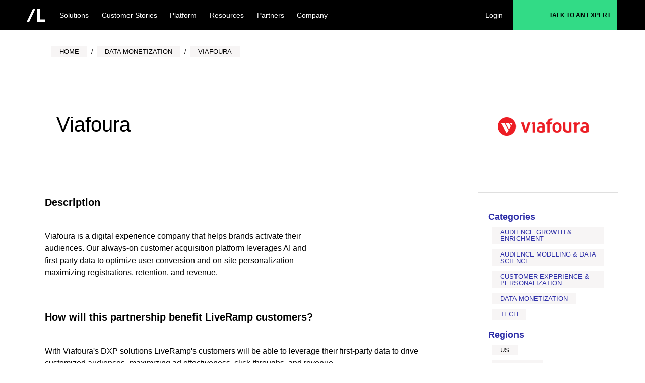

--- FILE ---
content_type: text/html; charset=utf-8
request_url: https://partner-directory.liveramp.com/partners/viafoura-24e94a99-6143-47b6-ad57-82c26cd623e5?taxon_id=134
body_size: 62678
content:
<!doctype html>
<!--[if lt IE 7 ]> <html class="ie ie6" lang="en"> <![endif]-->
<!--[if IE 7 ]>    <html class="ie ie7" lang="en"> <![endif]-->
<!--[if IE 8 ]>    <html class="ie ie8" lang="en"> <![endif]-->
<!--[if IE 9 ]>    <html class="ie ie9" lang="en"> <![endif]-->
<!--[if gt IE 9]><!--><html lang="en"><!--<![endif]-->
  <head data-hook="inside_head">
    

    
    
    
    <style class="customer-layout-details" nonce="Ywm+n5iCmne4KJLWPecxbA==">
  :root {
      --primary-color: #32db86;
      --primary-color-lighter: #ffffff;
      --primary-hover-background: #28b06c;
      --primary-hover-border: #25a263;

      --secondary-color: #2d2ea8;
      --secondary-hover-background: #242587;
      --secondary-hover-border: #21227c;

      --success-color: #28a745;
      --success-hover-background: #208637;
      --success-hover-border: #1e7b33;

      --info-color: #999999;
      --info-hover-background: #7b7b7b;
      --info-hover-border: #717171;

    --primary-background: #ffffff;
    --secondary-background: #f2f2f2;
    --font-color: #000000;
      --light-font-color: #343434;
    --border-color: #f2f2f2;
    --info2-color: #212529 !important;
    --button-text: #0a0a0a;
  }

  /*
 $font-color, .partnerfleet  $header-font-color, .partnerfleet  $meganav-font-color, .partnerfleet  $footer-font-color, .partnerfleet  $secondary-font-color: black;
 */


  .btn-primary, .partnerfleet  .btn-primary:hover, .partnerfleet  .btn-secondary, .partnerfleet  .btn-borders, .partnerfleet  .btn-dark-borders, .partnerfleet  .btn-secondary, .partnerfleet  .btn-light, .partnerfleet  .btn-light-background,
  .partnerfleet .btn-light-secondary, .partnerfleet  .btn-info, .partnerfleet  .btn-outline-info,
  .partnerfleet .btn-secondary:hover, .partnerfleet  .btn-info:hover, .partnerfleet  .btn-outline-info:hover, .partnerfleet  .btn-borders:hover, .partnerfleet  .btn-dark-borders:hover, .partnerfleet  .btn-secondary:hover, .partnerfleet  .btn-light:hover, .partnerfleet  .btn-light-background:hover,
  .partnerfleet .btn-light-secondary:hover, .partnerfleet .btn-link,
  .partnerfleet .btn-outline-dark-text, .partnerfleet  .btn-outline-dark-text.disabled, .partnerfleet .btn-outline-dark-text:disabled {
    color: var(--button-text) !important;
  }
  .partnerfleet .btn-primary:hover {
    color: var(--button-text) !important;
  }
  .partnerfleet .btn-secondary:hover {
    color: var(--button-text) !important;
  }


    .partnerfleet .btn-primary, .partnerfleet  .btn-primary.disabled, .partnerfleet  .btn-primary:disabled, .partnerfleet  .btn-outline-primary, .partnerfleet  .bg-primary,
    .partnerfleet .btn-outline-primary:hover, .partnerfleet  .btn-outline-primary.disabled, .partnerfleet  .btn-outline-primary:disabled,
    .partnerfleet .btn-outline-primary:not(:disabled):not(.disabled):active,
    .partnerfleet .btn-outline-primary.active:not(:disabled):not(.disabled),
    .partnerfleet .show > .btn-outline-primary.dropdown-toggle,
    .partnerfleet .custom-control-input:checked ~ .custom-control-label::before,
    .partnerfleet .custom-checkbox .custom-control-input:indeterminate ~ .custom-control-label::before,
    .partnerfleet .page-item.active .page-link, .partnerfleet  .list-group-item.active {
        border-color: var(--primary-color) !important;
    }
    .partnerfleet .btn-primary, .partnerfleet  .btn-primary.disabled, .partnerfleet  .btn-primary:disabled, .partnerfleet  .bg-primary,
    .partnerfleet .btn-outline-primary:hover,
    .partnerfleet .show > .btn-outline-primary.dropdown-toggle,
    .partnerfleet .custom-control-input:checked ~ .custom-control-label::before,
    .partnerfleet .custom-checkbox .custom-control-input:indeterminate ~ .custom-control-label::before,
    .partnerfleet .page-item.active .page-link, .partnerfleet  .list-group-item.active {
      background-color: var(--primary-color) !important;
      border-color: var(--primary-color) !important;
    }

    .partnerfleet .btn-outline-primary:hover {
        color: white !important;
    }
    .partnerfleet .dropdown-item.active, .partnerfleet  .dropdown-item:active, .partnerfleet .custom-range::-webkit-slider-thumb, .partnerfleet  .custom-range::-moz-range-thumb,
    .partnerfleet .custom-range::-ms-thumb, .partnerfleet  .nav-pills .nav-link.active,
    .partnerfleet .nav-pills .show > .nav-link, .partnerfleet  .badge-primary, .partnerfleet .progress-bar, .partnerfleet  .bg-primary,
    .partnerfleet .no-product-available-button {
      background-color: var(--primary-color) !important;
    }
    .partnerfleet .f1-progress-line, .partnerfleet  .f1-step.active .f1-step-icon {
      background: var(--primary-color) !important;
    }
    .partnerfleet .border-primary, .partnerfleet  .pdp-product-list:hover, .partnerfleet  .f1-step.activated .f1-step-icon {
      border-color: var(--primary-color) !important;
    }
    .partnerfleet .homepage-fashion-trends-box .spree-btn.btn-outline-primary {
      border: solid 2px var(--primary-color) !important;
    }


    .partnerfleet .btn-primary:hover {
      background-color: var(--primary-hover-background) !important;
      border-color: var(--primary-hover-border);
    }
  /*hover color*/
  .partnerfleet a:hover, .partnerfleet  .btn-link:hover, .partnerfleet  .page-link:hover, .partnerfleet  a.text-primary:hover, .partnerfleet  a.text-primary:focus {
    color: #004676;
  }
    /* $secondary-color: #4c4c4c;*/
    .partnerfleet .color-select-border--selected, .partnerfleet  input:checked + .color-select-label .color-select-border,
    .partnerfleet input:focus + .color-select-label .color-select-border,
    .partnerfleet input:active + .color-select-label .color-select-border,
    .partnerfleet input:focus-within + .color-select-label .color-select-border {
      stroke: var(--secondary-color) !important;
    }
    .partnerfleet .btn-outline-secondary.disabled, .partnerfleet  .btn-outline-secondary:disabled, .partnerfleet  .text-secondary,
    .partnerfleet .spree-flat-input, .partnerfleet  .spree-flat-select, .partnerfleet  .spree-flat-label, .partnerfleet  .shopping-cart-table-header,
    .partnerfleet .shopping-cart-total-text, .partnerfleet  .order-show > .order-show-check-mark, .partnerfleet  .account-page th,
    .partnerfleet .checkout-progress-steps .nav-item.active,
    .partnerfleet .checkout-progress-steps .nav-item.completed, .partnerfleet  .checkout-content-summary-table,
    .partnerfleet .product-added-modal-check-mark {
      color: var(--secondary-color) !important;
    }
    .partnerfleet .border-secondary, .partnerfleet  .product-thumbnails-carousel-item-single img.selected,
    .partnerfleet .spree-flat-input:focus, .partnerfleet  .spree-flat-select:focus,
    .partnerfleet .checkout-progress-steps-line.state-delivery hr:first-child,
    .partnerfleet .checkout-progress-steps-line.state-payment hr:first-child,
    .partnerfleet .checkout-progress-steps-line.state-payment hr:nth-child(2),
    .partnerfleet .checkout-progress-steps-line.state-confirm hr,
    .partnerfleet input:checked + .select-label {
      border-color: var(--secondary-color) !important;
    }
    .partnerfleet .btn-secondary, .partnerfleet  .btn-secondary.disabled, .partnerfleet  .btn-secondary:disabled, .partnerfleet  .btn-outline-secondary:hover,
    .partnerfleet .btn-outline-secondary:not(:disabled):not(.disabled):active,
    .partnerfleet .btn-outline-secondary.active:not(:disabled):not(.disabled),
    .partnerfleet .show > .btn-outline-secondary.dropdown-toggle, .partnerfleet  .plp-overlay-ul-li--active .filled-dot {
      background-color: var(--secondary-color) !important;
      border-color: var(--secondary-color) !important;
    }
    .partnerfleet .btn-outline-secondary:hover {
      color: var(--button-text) !important;
    }
    .partnerfleet .btn-outline-secondary {
      color: var(--secondary-color) !important;
      border-color: var(--secondary-color) !important;
    }
    .partnerfleet .badge-secondary, .partnerfleet  .bg-secondary, .partnerfleet  .spree-checkbox input[type="checkbox"]:checked + label {
      background-color: var(--secondary-color) !important;
    }
    .partnerfleet .carousel-indicators-indicator, .partnerfleet  .plp-overlay-ul-li--active .filled-dot, .partnerfleet  .plp-empty-dot {
      border: 1px solid var(--secondary-color) !important;
    }
    .partnerfleet .plp-filters-card-item--selected, .partnerfleet  .plp-overlay-card-item--selected, .partnerfleet  .spree-checkbox label  {
      border: solid 2px var(--primary-color) !important;
    }
    .partnerfleet .filter-links-selected {
      color: var(--primary-color) !important;
    }
    .partnerfleet .carousel-indicators-indicator.active {
      background: var(--secondary-color) !important;
    }
    .partnerfleet .btn-secondary:hover {
      background-color: var(--secondary-hover-background) !important;
      border-color: var(--secondary-hover-border);
    }
    /*$primary-background, .partnerfleet  $header-background, .partnerfleet  $meganav-background, .partnerfleet  $footer-background: var(--primary-background) !important;*/
    .partnerfleet .btn-light-background, .partnerfleet  .btn-light-background.disabled, .partnerfleet  .btn-light-background:disabled,
    .partnerfleet .btn-outline-light-background:not(:disabled):not(.disabled):active,
    .partnerfleet .btn-outline-light-background.active:not(:disabled):not(.disabled),
    .partnerfleet .show > .btn-outline-light-background.dropdown-toggle
    {
      background-color: var(--primary-background) !important;
      border-color: var(--primary-background) !important;
    }
    .partnerfleet .btn-outline-light-background {
      color: var(--primary-background) !important;
      border-color: var(--primary-background) !important;
    }
    .partnerfleet .btn-outline-light-background.disabled, .partnerfleet  .btn-outline-light-background:disabled, .partnerfleet  .text-light-background,
    .partnerfleet .quantity-select-decrease, .partnerfleet  .quantity-select-increase, .partnerfleet  .checkout-progress-steps-image,
    .partnerfleet .no-product-available-button-text {
      color: var(--primary-background) !important;
    }
    .partnerfleet .badge-light-background, .partnerfleet  .bg-light-background, .partnerfleet  .navbar-right-search-menu-dropdow,
    .partnerfleet .plp-filters-card, .partnerfleet  .plp-filters-card-header, .partnerfleet  .plp-overlay, .partnerfleet  .plp-overlay-card,
    .partnerfleet .plp-overlay-card-header, .partnerfleet  .plp-overlay-buttons, .partnerfleet  .plp-empty-dot, .partnerfleet  .spree-checkbox label,
    .partnerfleet .shopping-cart-item-quantity button, .partnerfleet  .shopping-cart-coupon-code .alert-success,
    .partnerfleet .mobile-navigation, .partnerfleet  .mobile-navigation-sublist, .partnerfleet  .no-product-available, .partnerfleet  .delete-address-popup {
      background-color: var(--primary-background) !important;
    }
  .partnerfleet #mobile-navigation-close-button .cls-3 {
      fill: var(--primary-background) !important;
    }
    .partnerfleet .border-light-background {
      border-color: var(--primary-background) !important;
    }
  .partnerfleet body, .partnerfleet  .modal-content, .partnerfleet  .dropdown-menu, .partnerfleet  .form-control, .partnerfleet .homepage-bottom-box-inner,
    .partnerfleet .form-control:focus, .partnerfleet  .header-spree, .partnerfleet  .homepage-taxon-box h3,
    .partnerfleet .spree-flat-input, .partnerfleet  .main-nav-bar-category-dropdown,
    .partnerfleet .spree-flat-select, .partnerfleet  .footer-spree, .partnerfleet  .user-passwords-no-border,
    .partnerfleet .plp-pagination .page-item:not(.active) .page-link,
    .partnerfleet .shopping-cart-coupon-code button, .partnerfleet  .taxon-subcategories-wrapper,
    .partnerfleet .add-to-cart-form .quantity-select button {
      background: var(--primary-background) !important;
    }
    .partnerfleet .cart-icon-count {
      border: 1px solid var(--primary-background) !important;
      color: var(--primary-background) !important;
    }
    /*
    $secondary-background: #f2f2f2;*/
    .partnerfleet .table-hover .table-light-background:hover, .partnerfleet .table-hover .table-light-background:hover > td,
    .partnerfleet .table-hover .table-light-background:hover > th, .partnerfleet  .alert-light-background hr,
    .partnerfleet .list-group-item-light-background.list-group-item-action:hover,
    .partnerfleet .list-group-item-light-background.list-group-item-action:focus {
      background-color: var(--secondary-background) !important;
    }
    .partnerfleet .carousel-icon-control-rounded, .partnerfleet  .category-image, .partnerfleet  .product-carousel-control-rounded,
    .partnerfleet .dropdown-menu .dropdown-item:hover, .partnerfleet  .dropdown-menu .dropdown-item:focus,
    .partnerfleet .homepage-taxons-separator, .partnerfleet  .homepage-fashion-trends-box, .partnerfleet .homepage-bottom-box,
    .partnerfleet .account-page-user-info-item-store-credits, .partnerfleet  .checkout-content-summary {
      background: var(--secondary-background) !important;
    }
    /*$global-border-style: #e2e2e2;*/
    .partnerfleet .btn-outline-borders,
    .partnerfleet .btn-outline-borders.disabled, .partnerfleet .btn-outline-borders:disabled,
    .partnerfleet .btn-outline-dark-borders,
    .partnerfleet .btn-outline-dark-borders.disabled, .partnerfleet .btn-outline-dark-borders:disabled,
    .partnerfleet .text-borders,
    .partnerfleet .text-dark-borders,
    .partnerfleet .navbar-right-search-menu-dropdown form input#keywords::-moz-placeholder,
    .partnerfleet .navbar-right-search-menu-dropdown form input#keywords:-ms-input-placeholder,
    .partnerfleet .navbar-right-search-menu-dropdown form input#keywords::placeholder,
    .partnerfleet .main-nav-bar-category-dropdown form input#keywords::-moz-placeholder,
    .partnerfleet .main-nav-bar-category-dropdown form input#keywords:-ms-input-placeholder,
    .partnerfleet .main-nav-bar-category-dropdown form input#keywords::placeholder,
    .partnerfleet .no-product-available-dropdown form input#keywords::-moz-placeholder,
    .partnerfleet .no-product-available-dropdown form input#keywords:-ms-input-placeholder,
    .partnerfleet .no-product-available-dropdown form input#keywords::placeholder {
      color: var(--border-color) !important;
    }
    .partnerfleet .table-info, .partnerfleet .table-info>td, .partnerfleet .table-info>th,
    .partnerfleet .table-light-secondary, .partnerfleet .table-light-secondary>td, .partnerfleet .table-light-secondary>th,
    .partnerfleet .btn-borders,
    .partnerfleet .btn-borders.disabled, .partnerfleet .btn-borders:disabled,
    .partnerfleet .btn-dark-borders,
    .partnerfleet .btn-dark-borders.disabled, .partnerfleet .btn-dark-borders:disabled,
    .partnerfleet .btn-outline-borders:hover,
    .partnerfleet .btn-outline-dark-borders:hover,
    .partnerfleet .badge-borders,
    .partnerfleet .badge-dark-borders,
    .partnerfleet .list-group-item-info,
    .partnerfleet .list-group-item-light-secondary,
    .partnerfleet .bg-borders,
    .partnerfleet .bg-dark-borders {
      background-color: var(--border-color) !important;
    }
    .partnerfleet .permission-table,
    .partnerfleet .btn-borders,
    .partnerfleet .btn-borders.disabled, .partnerfleet .btn-borders:disabled,
    .partnerfleet .btn-dark-borders,
    .partnerfleet .btn-dark-borders.disabled, .partnerfleet .btn-dark-borders:disabled,
    .partnerfleet .btn-outline-borders,
    .partnerfleet .btn-outline-borders:hover,
    .partnerfleet .btn-outline-dark-borders,
    .partnerfleet .btn-outline-dark-borders:hover,
    .partnerfleet .alert-info,
    .partnerfleet .alert-light-secondary,
    .partnerfleet .border-borders,
    .partnerfleet .border-dark-borders,
    .partnerfleet .dropdown-menu,
    .partnerfleet .footer-spree,
    .partnerfleet .productlist-name-wrapper,
    .partnerfleet .productlist-product-list,
    .partnerfleet .footer-spree-copyright,
    .partnerfleet .footer-spree-menu-links,
    .partnerfleet .header-spree,
    .partnerfleet .navbar-right-dropdown .dropdown-menu,
    .partnerfleet .plp-filter-and-sort-horizontal-border,
    .partnerfleet .plp-filters-card-header,
    .partnerfleet .plp-pagination a,
    .partnerfleet .spree-flat-input, .partnerfleet .spree-flat-select,
    .partnerfleet .shopping-cart-item-quantity input,
    .partnerfleet .shopping-cart-item-quantity button,
    .partnerfleet .add-to-cart-form hr{
      border-color: var(--border-color) !important;
    }

  .partnerfleet pre,
  .partnerfleet .btn-info,
  .partnerfleet .btn-info.disabled, .partnerfleet .btn-info:disabled,
  .partnerfleet .btn-warning,
  .partnerfleet .btn-warning:hover,
  .partnerfleet .btn-warning.disabled, .partnerfleet .btn-warning:disabled,
  .partnerfleet .btn-light,
  .partnerfleet .btn-light:hover,
  .partnerfleet .btn-light.disabled, .partnerfleet .btn-light:disabled,
  .partnerfleet .btn-light-secondary,
  .partnerfleet .btn-light-secondary.disabled, .partnerfleet .btn-light-secondary:disabled,
  .partnerfleet .btn-borders,
  .partnerfleet .btn-borders:hover,
  .partnerfleet .btn-borders.disabled, .partnerfleet .btn-borders:disabled,
  .partnerfleet .btn-dark-borders,
  .partnerfleet .btn-dark-borders:hover,
  .partnerfleet .btn-dark-borders.disabled, .partnerfleet .btn-dark-borders:disabled,
  .partnerfleet .btn-light-background,
  .partnerfleet .btn-light-background:hover,
  .partnerfleet .btn-light-background.disabled, .partnerfleet .btn-light-background:disabled,
  .partnerfleet .btn-outline-info:hover,
  .partnerfleet .btn-outline-warning:hover,
  .partnerfleet .btn-outline-light:hover,
  .partnerfleet .btn-outline-light-secondary:hover,
  .partnerfleet .btn-outline-borders:hover,
  .partnerfleet .btn-outline-dark-borders:hover,
  .partnerfleet .btn-outline-light-background:hover,
  .partnerfleet .dropdown-item,
  .partnerfleet .dropdown-item-text,
  .partnerfleet .badge-info, .partnerfleet
  .partnerfleet a.badge-info:focus, .partnerfleet a.badge-info:hover,
  .partnerfleet .badge-warning, .partnerfleet
  .partnerfleet a.badge-warning:focus, .partnerfleet a.badge-warning:hover,
  .partnerfleet .badge-light, .partnerfleet
  .partnerfleet a.badge-light:focus, .partnerfleet a.badge-light:hover,
  .partnerfleet .badge-light-secondary, .partnerfleet
  .partnerfleet a.badge-light-secondary:focus, .partnerfleet a.badge-light-secondary:hover,
  .partnerfleet .badge-borders, .partnerfleet
  .partnerfleet a.badge-borders:focus, .partnerfleet a.badge-borders:hover,
  .partnerfleet .badge-dark-borders, .partnerfleet
  .partnerfleet a.badge-dark-borders:focus, .partnerfleet a.badge-dark-borders:hover,
  .partnerfleet .badge-light-background, .partnerfleet
  .partnerfleet a.badge-light-background:focus, .partnerfleet a.badge-light-background:hover,
  .partnerfleet .form-control, .partnerfleet .form-control:focus, .partnerfleet .spree-flat-input, .partnerfleet .spree-flat-select,
  .partnerfleet .shopping-cart-coupon-code button,
  .partnerfleet .add-to-cart-form .quantity-select button {
    color: var(--info2-color) !important;
  }
  .partnerfleet kbd {
    background-color: var(--info2-color) !important;
  }

    .partnerfleet .btn-outline-info,
    .partnerfleet .btn-outline-info.disabled, .partnerfleet .btn-outline-info:disabled,
    .partnerfleet .btn-outline-light-secondary,
    .partnerfleet .btn-outline-light-secondary.disabled, .partnerfleet .btn-outline-light-secondary:disabled,
    .partnerfleet .checkout-content-inner-field,
    .partnerfleet .checkout-progress-steps .nav-item,
    .partnerfleet .forgot-password a,
    .partnerfleet .select2-default,
    .partnerfleet .spree-checkbox-label,
    .partnerfleet .text-light-secondary {
      color: var(--info-color) !important;
    }
     .partnerfleet .text-info {
      color: var(--info-color);
    }
    .partnerfleet .btn-info, .partnerfleet  .btn-info.disabled, .partnerfleet .btn-info:disabled, .partnerfleet  .btn-light-secondary,
    .partnerfleet .btn-light-secondary.disabled, .partnerfleet .btn-light-secondary:disabled, .partnerfleet  .btn-outline-info,
    .partnerfleet .btn-outline-info:hover, .partnerfleet  .btn-outline-light-secondary, .partnerfleet  .btn-outline-light-secondary:hover, .partnerfleet  .border-info,
    .partnerfleet .border-light-secondary{
      border-color: var(--info-color) !important;
    }
    .partnerfleet .btn-info,
    .partnerfleet .btn-info.disabled, .partnerfleet .btn-info:disabled,
    .partnerfleet .btn-light-secondary,
    .partnerfleet .btn-light-secondary.disabled, .partnerfleet .btn-light-secondary:disabled,
    .partnerfleet .btn-outline-info:hover,
    .partnerfleet .btn-outline-light-secondary:hover,
    .partnerfleet .badge-info,
    .partnerfleet .badge-light-secondary,
    .partnerfleet .bg-info,
    .partnerfleet .bg-light-secondary {
      background-color: var(--info-color) !important;
    }
    .partnerfleet .btn-info:hover {
      background-color: var(--info-hover-background) !important;
      border-color: var(--info-hover-border);
    }
    .partnerfleet .btn-success,
    .partnerfleet .btn-success.disabled, .partnerfleet .btn-success:disabled,
    .partnerfleet .btn-outline-success:hover,
    .partnerfleet .badge-success,
    .partnerfleet .bg-success{
      background-color: var(--success-color) !important;
    }
    .partnerfleet .valid-feedback,
    .partnerfleet .btn-outline-success,
    .partnerfleet .btn-outline-success.disabled, .partnerfleet .btn-outline-success:disabled,
    .partnerfleet .text-success,
    .partnerfleet .shopping-cart-coupon-code .alert-success{
      color: var(--success-color) !important;
    }
    .partnerfleet .form-control.is-valid, .partnerfleet .was-validated .form-control:valid,
    .partnerfleet .form-control.is-valid:focus, .partnerfleet .was-validated .form-control:valid:focus,
    .partnerfleet .custom-select.is-valid, .partnerfleet .was-validated .custom-select:valid,
    .partnerfleet .custom-select.is-valid:focus, .partnerfleet .was-validated .custom-select:valid:focus,
    .partnerfleet .btn-success,
    .partnerfleet .btn-success.disabled, .partnerfleet .btn-success:disabled,
    .partnerfleet .btn-outline-success,
    .partnerfleet .btn-outline-success:hover,
    .partnerfleet .border-success {
      border-color: var(--success-color) !important;
    }
  .partnerfleet .btn-success:hover {
    background-color: var(--success-hover-background) !important;
    border-color: var(--success-hover-border);
  }
  .partnerfleet body, .partnerfleet  .table, .partnerfleet  .table-hover tbody tr:hover, .partnerfleet  .form-control-plaintext,
  .partnerfleet .dropdown-menu, .partnerfleet  .alert-dark-text, .partnerfleet  .alert-dark-text .alert-link, .partnerfleet  .list-group-item-action:active,
  .partnerfleet .list-group-item-dark-text, .partnerfleet  .list-group-item-dark-text.list-group-item-action:focus,
  .partnerfleet .list-group-item-dark-text.list-group-item-action:hover, .partnerfleet  .close, .partnerfleet  .close:hover, .partnerfleet  .popover-body,
  .partnerfleet .text-dark-text, .partnerfleet  a.text-dark-text:focus, .partnerfleet a.text-dark-text:hover, .partnerfleet  .text-body,
  .partnerfleet .carousel-icon-control-rounded, .partnerfleet  .dropdown-menu .dropdown-item:focus, .partnerfleet .dropdown-menu .dropdown-item:hover,
  .partnerfleet .breadcrumb li, .partnerfleet  .cart-icon, .partnerfleet .cart-icon:hover, .partnerfleet  .category-links-header, .partnerfleet  .category-links a,
  .partnerfleet .category-links a:hover, .partnerfleet  .category-image, .partnerfleet  .category-box-big-text, .partnerfleet  .footer-spree,
  .partnerfleet .footer-spree-copyright a, .partnerfleet  .footer-spree-menu-links a, .partnerfleet  .header-spree,
  .partnerfleet .header-spree-fluid-mobile-menu-toggler .navbar-toggler, .partnerfleet  .navbar-right-dropdown-toggle,
  .partnerfleet .navbar-right-search-menu-dropdown form input#keywords, .partnerfleet  .order-details-delivery-informations dt,
  .partnerfleet .main-nav-bar-item a, .partnerfleet  .main-nav-bar-category:hover .main-nav-bar-category-button,
  .partnerfleet .main-nav-bar-category-button, .partnerfleet  .main-nav-bar-category-dropdown form input#keywords,
  .partnerfleet .main-nav-bar .spree-icon, .partnerfleet  .product-carousel-control-rounded, .partnerfleet  .homepage-hero-image-text,
  .partnerfleet .homepage-taxon-box-text, .partnerfleet  .homepage-taxons-separator, .partnerfleet  .homepage-fashion-trends-box,
  .partnerfleet .homepage-fashion-trends-box-fashion-trends-text, .partnerfleet  .homepage-fashion-trends-box-description-text,
  .partnerfleet .homepage-bottom-box, .partnerfleet  .homepage-bottom-box-inner-big-text, .partnerfleet  .plp-not-found-header, .partnerfleet  .plp-not-found-text,
  .partnerfleet .plp-results-text, .partnerfleet  .plp-filter-and-sort-buttons, .partnerfleet  .plp-filters-card-item, .partnerfleet  .plp-sort-dropdown-ul-li a,
  .partnerfleet .plp-sort-dropdown-ul-li--active a, .partnerfleet  .plp-pagination a, .partnerfleet  .plp-overlay, .partnerfleet  .plp-overlay-ul-li a,
  .partnerfleet .plp-overlay-card-header-arrow, .partnerfleet  .plp-overlay-card-item, .partnerfleet  .spree-header, .partnerfleet  .shopping-cart-header,
  .partnerfleet .shopping-cart-item-description h4 a, .partnerfleet  .shopping-cart-total-amount, .partnerfleet  .shopping-cart-buttons-continue:focus,
  .partnerfleet .shopping-cart-buttons-continue:hover, .partnerfleet  .account-page h3, .partnerfleet  .account-page-user-info-item-title,
  .partnerfleet .account-page-user-info-item-store-credits, .partnerfleet  .account-page-order-number a, .partnerfleet  .checkout-header-link a,
  .partnerfleet .checkout-header-title h1, .partnerfleet  .checkout-content-billing-checkbox .spree-checkbox-label,
  .partnerfleet .checkout-content-summary, .partnerfleet  .checkout-content-summary-table-order-total, .partnerfleet  .product-component-name,
  .partnerfleet .product-component-price, .partnerfleet  .product-details-title, .partnerfleet  .product-details-subtitle, .partnerfleet  .add-to-cart-form-price,
  .partnerfleet .add-to-cart-form-general-availability, .partnerfleet  .mobile-navigation-list-item a, .partnerfleet .mobile-navigation-sublist-item a, .partnerfleet
  .partnerfleet #mobile-navigation-close-button, .partnerfleet  #mobile-navigation-back-button,
  .partnerfleet .no-product-available-dropdown form input#keywords, .partnerfleet  .delete-address-popup-header,
  .partnerfleet .delete-address-popup-text, .partnerfleet  .select2-drop, .partnerfleet  .select2-results .select2-highlighted ul,
  .partnerfleet .productlist-name-wrapper, .partnerfleet  .unlit {
      color: var(--font-color);
  }
  .partnerfleet .light-font-color {
      color: var(--light-font-color);
  }
  /*primary color*/
  .partnerfleet a:not(.btn), .partnerfleet  .page-link, .partnerfleet  .text-primary, .partnerfleet  .category-box-small-text, .partnerfleet  .f1-step.activated p, .partnerfleet  .f1-step.active p,
  .partnerfleet .forgot-password a:hover, .partnerfleet  .forgot-password a:active, .partnerfleet  .f1-step.activated .f1-step-icon,
  .partnerfleet .homepage-fashion-trends-box-summer-text, .partnerfleet  .homepage-bottom-box-inner-small-text,
  .partnerfleet .plp-not-found-image, .partnerfleet .shopping-cart-empty-image, .partnerfleet  .account-page-user-info-item .delete-address-img,
  .partnerfleet .checkout-content .select_address .delete-address-img, .partnerfleet  .add-to-cart-form-general-availability-value
  {
      color: var(--font-color);
  }
  @media (max-width: 1010px) {
      .partnerfleet .account-page-text-primary {
          color: var(--font-color);
      }
  }
    body {
  font-family: "LiveRamp Sans", sans-serif;
}

.partnerfleet .card-grid__card-flat {
  border-radius: 0px;
}
.partnerfleet .card-grid__card {
  border-radius: 0px;
}
.partnerfleet .card-grid__card {
  border-radius: 0px;
}
.partnerfleet .card-grid__image {
  padding: 5px;
}
.partnerfleet .search-field .border-rounded {
  border-radius: 0px;
  border-color: #000 !important;
}

.partnerfleet .product-details .rounded-full {
  border-radius: 0rem !important;
  box-shadow: none;
}

.partnerfleet .product-details .card-body p {
  color: #2d2ea8;
  font-size: 18px;
  line-height: 24px;
}

.partnerfleet .product-properies .text-break {
  padding: 4px 16px;
  font-size: 13px;
  background: #f7f5f5;
  line-height: 1;
  display: inline-block;
  font-weight: 500;
  text-transform: uppercase;
  margin-top: 8px;
}
.partnerfleet .product-properies a .text-break {
  color: #2d2ea8;
}
.partnerfleet .product-properies a .text-break:hover {
  background: #32db86;
  color: #000000 !important;
}
.partnerfleet .product-properies .text-break .underlined {
  color: #2d2ea8 !important;
  text-decoration: none;
}
.partnerfleet .product-properies .text-break .underlined:hover {
  background: #32db86;
  color: #000000 !important;
}
.partnerfleet .product-details .card:hover {
  border: 1px solid #32db86;
}
.liveramp .m-partners__heading {
  padding: 90px 0 90px;
  margin-bottom: 50px !important;
  border-bottom: 1px solid #32db86;
}

.partnerfleet .product-details .btn.btn-primary {
  text-transform: uppercase;
  font-weight: 500;
}
.partnerfleet .flat-hero-background {
  border-bottom: 1px solid #32db86 !important;
}

.partnerfleet .breadcrumb-item span span {
  padding: 4px 16px;
  font-size: 13px;
  background: #f7f5f5;
  line-height: 1;
  display: inline-block;
  font-weight: 500;
  text-transform: uppercase;
  color: black;
}
.partnerfleet .breadcrumb-item a span {
  padding: 4px 16px;
  font-size: 13px;
  background: #f7f5f5;
  line-height: 1;
  display: inline-block;
  font-weight: 500;
  text-transform: uppercase;
  color: black;
}

.partnerfleet .plp-filters-card-header {
  font-size: 16px !important;
  line-height: 21px !important;
  color: #2d2ea8;
  font-weight: 400;
}

.partnerfleet .plp-filters-card a {
  font-size: 16px !important;
  font-weight: 300;
  line-height: 22px;
  color: black !important;
}

.partnerfleet .plp-filters-card {
	padding-bottom: 36px;
}

.partnerfleet .plp-filters-card .m-1 {
  margin-top: 15px !important;
}

.partnerfleet .plp-filters-card .card-body:first-child {
  margin-top: 0px !important;
}


.partnerfleet .plp-filters-card a .small {
  font-size: 16px !important;
  font-weight: 300;
  line-height: 22px;
  color: black !important;
  margin-top: 8px;
}

.partnerfleet .plp-filters-card .card-body .ml-2 {
  margin-left: 0.25rem !important;
}

.partnerfleet .plp-filters-card .card-header {
	border-bottom: none;
}

.partnerfleet .plp-overlay-card-item {
  border-width: 1px;
  background-color: #fff;
  border-radius: 0px !important;
}
.partnerfleet .plp-filters-card-item--selected,
.partnerfleet .plp-overlay-card-item--selected,
.partnerfleet .spree-checkbox label {
  font-weight: 500 !important;
  background-color: #32db86;
}

.partnerfleet input#keyword::placeholder {
	font-weight: 200;
}

.partnerfleet .card-grid__card-flat .card-grid__content p:first-of-type {
  display: none;
}
.partnerfleet .plp-pagination .first a,
.plp-pagination .prev a,
.plp-pagination .next_page a,
.plp-pagination .last a {
  padding: 4px 11px;
  text-transform: uppercase;
  font-weight: 500;
  font-size: 14px;
}

.partnerfleet .highlight-card-type-small_cards .card-grid__card .col-4 {
  flex: 0 0 100%;
  max-width: 100%;
}

.partnerfleet .highlight-card-type-small_cards .card-grid__card .text-break {
  display: none !important;
}

.partnerfleet
  .highlight-card-type-small_cards
  .card-grid__card
  .card-grid__image {
  height: 180px !important;
}
.partnerfleet .btn-secondary {
  background-color: white !important;
  border-color: white !important;
  text-transform: uppercase;
  font-weight: 500;
  font-size: 14px;
  padding: 11px 22px;
}
.partnerfleet .container {
  width: unset;
}

.partnerfleet .container {
  margin-left: auto;
  margin-right: auto;
  max-width: 1440px;
  -webkit-box-sizing: content-box;
  box-sizing: content-box;
}

.partnerfleet .container {
  padding-left: 0;
  padding-right: 0;
}
.partnerfleet #content {
  padding-left: 4.16666667%;
  padding-right: 4.16666667%;
}
.partnerfleet .container section {
  padding-left: 4.16666667%;
  padding-right: 4.16666667%;
}
.partnerfleet .container #breadcrumbs {
  padding-left: 4.16666667%;
  padding-right: 4.16666667%;
}
.partnerfleet .banner-hero-background .container .row {
  padding-left: 4.16666667%;
  padding-right: 4.16666667%;
}
.liveramp .m-footer {
  margin-top: 40px;
}
.partnerfleet .lighter-black-font {
  color: #000;
}
.partnerfleet .highlight-testimonials .fr-element {
  text-align: left !important;
}

.partnerfleet .container .products-index-container {
  padding-right: 4.16666667%;
  margin-right: 0px;
}
.partnerfleet .container .plp-filters {
  padding-left: 4.16666667%;
}

.partnerfleet .active-category a::before {
  content: url("https://liveramp.com/wp-content/themes/liveramp/assets/img/listing-arrow-active.svg");
}

.partnerfleet
  .icon-plus.secondary-color.small-icon.mt-1.float-right.arrow.plp-filters-card-header-arrow--plus {
  background-image: url("data:image/svg+xml,%3Csvg width='16' height='16' viewBox='0 0 24 24' fill='none' xmlns='http://www.w3.org/2000/svg'%3E%3Cpath d='M23.75 11H14C13.7348 11 13.4804 10.8946 13.2929 10.7071C13.1054 10.5196 13 10.2652 13 10V0.25C13 0.183696 12.9737 0.120107 12.9268 0.0732231C12.8799 0.026339 12.8163 0 12.75 0H11.25C11.1837 0 11.1201 0.026339 11.0732 0.0732231C11.0263 0.120107 11 0.183696 11 0.25V10C11 10.2652 10.8946 10.5196 10.7071 10.7071C10.5196 10.8946 10.2652 11 10 11H0.25C0.183696 11 0.120107 11.0263 0.0732231 11.0732C0.026339 11.1201 0 11.1837 0 11.25V12.75C0 12.8163 0.026339 12.8799 0.0732231 12.9268C0.120107 12.9737 0.183696 13 0.25 13H10C10.2652 13 10.5196 13.1054 10.7071 13.2929C10.8946 13.4804 11 13.7348 11 14V23.75C11 23.8163 11.0263 23.8799 11.0732 23.9268C11.1201 23.9737 11.1837 24 11.25 24H12.75C12.8163 24 12.8799 23.9737 12.9268 23.9268C12.9737 23.8799 13 23.8163 13 23.75V14C13 13.7348 13.1054 13.4804 13.2929 13.2929C13.4804 13.1054 13.7348 13 14 13H23.75C23.8163 13 23.8799 12.9737 23.9268 12.9268C23.9737 12.8799 24 12.8163 24 12.75V11.25C24 11.1837 23.9737 11.1201 23.9268 11.0732C23.8799 11.0263 23.8163 11 23.75 11Z' fill='black'/%3E%3C/svg%3E%0A");
}

.icon-minus.secondary-color.small-icon.mt-1.float-right.arrow.plp-filters-card-header-arrow--minus {
  background-image: url("data:image/svg+xml,%3Csvg width='16' height='16' viewBox='0 0 24 2' fill='none' xmlns='http://www.w3.org/2000/svg'%3E%3Cpath d='M23.75 0H0.25C0.111929 0 0 0.111929 0 0.25V1.75C0 1.88807 0.111929 2 0.25 2H23.75C23.8881 2 24 1.88807 24 1.75V0.25C24 0.111929 23.8881 0 23.75 0Z' fill='black'/%3E%3C/svg%3E%0A");
}

.partnerfleet .icon-plus path {
  display: none;
}

.partnerfleet .icon-minus path {
  display: none;
}

.partnerfleet .active-category a {
  font-weight: 400 !important;
}

.partnerfleet #keyword {
  margin-left: 56px !important;
}
.partnerfleet #keyword .p-3 {
  padding: 0.8rem !important;
}
.partnerfleet #keyword {
  border-left: 1px solid #000 !important;
  border-right: none !important;
  border-bottom: none !important;
  border-top: none !important;
}
.partnerfleet #search-dropdown form {
  border: 1px solid #000 !important;
  padding-top: 0px !important;
  padding-bottom: 0px !important;
}
.partnerfleet .search-field label {
  left: 19px;
  margin-right: 80% !important;
}
.partnerfleet #search-dropdown .spree-icon {
  max-height: 23px;
  max-width: 23px;
  background-image: url("data:image/svg+xml,%3Csvg width='23' height='23' viewBox='0 0 23 23' fill='none' xmlns='http://www.w3.org/2000/svg'%3E%3Cellipse cx='9' cy='9.00005' rx='8' ry='8.00005' stroke='black' stroke-width='2'%3E%3C/ellipse%3E%3Cpath d='M21.0002 21.0002L14.7502 14.7502' stroke='black' stroke-width='2' stroke-linecap='square'%3E%3C/path%3E%3C/svg%3E");
}
.partnerfleet #search-dropdown .spree-icon path {
  display: none;
}

.liveramp .m-section .m-hero-internal-page__upper-row img {
  -webkit-transform: scaleX(-1);
  transform: scaleX(-1);
  border-left: 1px solid #E1E1DF;
  border-right: 1px solid #E1E1DF;
}

.liveramp .m-hero-internal-page {
  display: none;
}

body[class*="products-index"] .liveramp .m-hero-internal-page {
  display: block;
}

.partnerfleet #new_partner_application {
  color: #fff !important;
}

body[class*="partner_applications-new"] .partnerfleet .fdb-box {
  background: #000;
}

.partnerfleet .f1-step.active p {
  color: #fff !important;
  text-align: start !important;
}

.partnerfleet .f1-step-icon {
  display: none;
}

.partnerfleet fieldset .form-check {
  padding-left: 0px;
}

.partnerfleet .f1-buttons {
  text-align: left;
  margin-top: 30px;
  margin-bottom: 10px;
}

.partnerfleet .f1-buttons .btn {
  text-transform: uppercase;
  padding: 12px 24px;
  font-size: 14px;
  line-height: 1.5714285714285714;
  font-weight: 500;
}
.partnerfleet .select2-choice {
  height: 38px !important;
  border-radius: 0px !important;
}
.partnerfleet .f1-progress {
  display: none;
}

.partnerfleet .fdb-touch {
  border-top: none;
}

.partnerfleet .fdb-box {
  box-shadow: none;
}

.partnerfleet .product-details .btn-secondary {
  padding: 12px 24px;
  padding-left: 68px !important;
  font-size: 14px;
  line-height: 1.5714285714285714;
  border: 1px solid #000 !important;
}
.partnerfleet .product-details .btn-primary {
  padding: 12px 24px;
  padding-left: 68px !important;
  font-size: 14px;
  line-height: 1.5714285714285714;
  border: 1px solid #000 !important;
}

.partnerfleet .product-details .btn-secondary:hover {
	background-color: #000 !important;
	color: #fff !important;
}

.partnerfleet .product-details .btn.btn-primary {
	background-color: #000 !important;
	color: #fff !important;
  border-color: #000 !important;
}
.partnerfleet .product-details .btn-primary:hover {
	background-color: #32db86 !important;
	color: #000 !important; 
  border-color: #32db86 !important;
}

.partnerfleet .product-details .btn.btn-primary::before {
	content: "";
	background-image: url(https://liveramp.com/wp-content/themes/liveramp/assets/img/arrow.svg);
	background-repeat: no-repeat;
	background-size: 13px auto;
	background-position: 50% 50%;
	display: block;
	-webkit-filter: brightness(0) invert(1);
	filter: brightness(0) invert(1);
	-webkit-transition: opacity 1.3s,-webkit-transform .7s;
	transition: opacity 1.3s,transform .7s,-webkit-transform .7s;
	-o-transition: opacity 1.3s,transform .7s;
	width: 48px;
	height: 47px;
	position: absolute;
	left: 0px;
	margin-top: -12px;
	border-right: 1px solid white;
}

.partnerfleet .product-details .btn.btn-primary:hover::before {
	-webkit-filter: brightness(0) saturate(100%);
	filter: brightness(0) saturate(100%);
	border-right: 1px solid #040404;
}

.partnerfleet .product-details .btn.btn-secondary::before {
	content: "";
	background-image: url(https://liveramp.com/wp-content/themes/liveramp/assets/img/arrow.svg);
	background-repeat: no-repeat;
	background-size: 13px auto;
	background-position: 50% 50%;
	display: block;
	-webkit-filter: brightness(0) saturate(100%);
	filter: brightness(0) saturate(100%);
	-webkit-transition: opacity 1.3s,-webkit-transform .7s;
	transition: opacity 1.3s,transform .7s,-webkit-transform .7s;
	-o-transition: opacity 1.3s,transform .7s;
	width: 48px;
	height: 47px;
	position: absolute;
	left: 0px;
	margin-top: -13px;
	border-right: 1px solid #040404;
}
.partnerfleet .product-details .btn.btn-secondary:hover::before {
	-webkit-filter: brightness(0) invert(1);
	filter: brightness(0) invert(1);
	border-right: 1px solid #040404;
}

.partnerfleet .f1-buttons .btn.btn-primary::before {
	content: "";
	background-image: url(https://liveramp.com/wp-content/themes/liveramp/assets/img/arrow.svg);
	background-repeat: no-repeat;
	background-size: 13px auto;
	background-position: 50% 50%;
	display: block;
	-webkit-filter: brightness(0) saturate(100%);
	filter: brightness(0) saturate(100%);
	-webkit-transition: opacity 1.3s,-webkit-transform .7s;
	transition: opacity 1.3s,transform .7s,-webkit-transform .7s;
	-o-transition: opacity 1.3s,transform .7s;
	width: 48px;
	height: 48px;
	position: absolute;
	left: 0px;
	margin-top: -12px;
	border-right: 1px solid #000;
}
.partnerfleet .f1-buttons .btn-primary {
	padding: 12px 24px;
	padding-left: 68px !important;
	font-size: 14px;
	line-height: 1.5714285714285714;
	border: 1px solid #000 !important;
}
[data-block-type="features"] .justify-content-around {
    justify-content: start !important; 
}

.partnerfleet .card-grid__content .btn.btn-primary {
  text-transform: uppercase;
  border: none;
}

.partnerfleet .card-grid__content .btn.btn-primary:hover {
	background-color: #000 !important;
	color: #fff !important;
  border: none;
}

.partnerfleet .form-check input::placeholder {
	text-transform: capitalize;
}

.partnerfleet .new_partner_application .text-center {
  text-align: left !important;
}

.partnerfleet #filter-by-overlay {
	padding-left: 20px;
	padding-right: 20px;
}

.partnerfleet #filter-by-overlay .card-body .m-1{
  margin-top: 15px !important;
}

.partnerfleet #filter-by-overlay .card-body .ml-2{
  margin-left: 0rem !important;
}

.partnerfleet #filter-by-overlay .card-body .small{
  font-size: 100%;
  font-weight: 300;
}

.partnerfleet #filter-by-overlay #filters-accordion .card-header.text-uppercase {
  text-transform: none;
  color: #2d2ea8;
}

.partnerfleet #filter-by-overlay .btn.btn-primary{
	background-color: #32db86 !important;
	color: #000 !important; 
  border-color: #32db86 !important;
}

.partnerfleet #filter-by-overlay .btn.btn-primary:hover{
	background-color: #000 !important;
	color: #fff !important;
  border-color: #000 !important;
}

.partnerfleet #filter-by-overlay .btn.btn-outline-primary{

  background-color: #000 !important;
	color: #fff !important;
  border-color: #000 !important;
}

.partnerfleet #filter-by-overlay .btn.btn-outline-primary:hover{
	background-color: #32db86 !important;
	color: #000 !important; 
  border-color: #32db86 !important;
}

.partnerfleet #filter-by-overlay .container {
	padding-left: 0;
	padding-right: 0;
	width: 90%;
}

.partnerfleet .new_partner_application .f1 .form-group .form-check .label {
  font-size: 14px;
	line-height: 20px;
	font-weight: 400;
	margin-bottom: 5px;
}

.partnerfleet .new_partner_application .f1 fieldset .mt-4 {
  margin-top: 4px !important;
}

.partnerfleet .new_partner_application .f1 .form-group .form-check input {
	position: relative;
	color: #000;
	background-color: #fff;
	font-size: 14px;
	line-height: 20px;
	font-weight: 400;
	padding: 9px 13px;
	width: 100%;
	-webkit-transition: border .2s ease-in-out;
	-o-transition: border .2s ease-in-out;
	transition: border .2s ease-in-out;
	height: 48px;
	-webkit-appearance: none;
	-moz-appearance: none;
	appearance: none;
}

.partnerfleet .new_partner_application .f1 .form-group .form-check input:focus {
	outline: 0;
	border: 2px solid #32db86;
}

.partnerfleet .new_partner_application .f1 h1 {
	font-size: 22px;
	font-weight: 500;
	line-height: 1.2727272727;
}

.m-hero-internal-page__text-col::after {
	content: "";
	display: block;
	width: 0;
	height: 100%;
	position: absolute;
	top: 0;
	left: -180px;
	border-right: 1px solid #E1E1DF;
	-webkit-transition: border-color .3s;
	-o-transition: border-color .3s;
	transition: border-color .3s;
}

.m-hero-internal-page__video-btn.no-video::after {
  content: "";
	display: block;
	width: 0;
	height: 100%;
	position: absolute;
	top: 0;
	left: -840px;
	border-right: 1px solid #E1E1DF;
	-webkit-transition: border-color .3s;
	-o-transition: border-color .3s;
	transition: border-color .3s;
}

.m-hero-internal-page__text .m-cta-link {
	margin-top: 40px;
}

.partnerfleet .productlist-count {
	display: none;
}

.partnerfleet .card-grid__card-flat .card-grid__image {
	max-width: 100%;
	max-height: 100%;
	width: unset;
	margin: auto !important;
}

.partnerfleet .card-grid__content hr {
	display: none;
}

.partnerfleet .card-grid__content .highlight-tagline {
	display: none;
}

.partnerfleet .search-field {
	margin-bottom: 30px;
}


.partnerfleet .banner-hero-background .product-details .align-items-center {
	align-items: flex-start !important;
}
@media only screen and (min-width:1010px){
  .partnerfleet .banner-hero-background .product-details .col-md-8 {
    flex: 0 0 66.6666666667% !important;
    max-width: 66.6666666667% !important;
  }

  .partnerfleet .banner-hero-background .product-details .col-md-4 {
    flex: 0 0 33.3333333333% !important;
    max-width: 33.3333333333% !important;
  }
}

.partnerfleet .banner-hero-background .product-details .highlight-name.highlight-page_title {
  padding-top: 40px;
}

.partnerfleet .banner-hero-background .product-details .btn {
  margin-top: 40px;
}

.partnerfleet .plp-filters-card .card-header {
	border-bottom: none;
}

.partnerfleet .card-grid__image {
	padding-left: 10px;
	padding-right: 10px;
}

.partnerfleet .card-grid__card .btn.btn-primary {
	font-weight: 500;
	padding: 12px 12px;
	padding-left: 50px !important;
	font-size: 14px;
	line-height: 1.5714285714285714;
}

.partnerfleet .card-grid__card .btn.btn-primary::before {
	content: "";
	background-image: url(https://liveramp.com/wp-content/themes/liveramp/assets/img/arrow.svg);
	background-repeat: no-repeat;
	background-size: 13px auto;
	background-position: 50% 50%;
	display: block;
	-webkit-filter: brightness(0) saturate(100%);
	filter: brightness(0) saturate(100%);
	-webkit-transition: opacity 1.3s,-webkit-transform .7s;
	transition: opacity 1.3s,transform .7s,-webkit-transform .7s;
	-o-transition: opacity 1.3s,transform .7s;
	width: 48px;
	height: 46px;
	position: absolute;
	left: 0px;
	margin-top: -12px;
	border-right: 1px solid #000;
}

.partnerfleet .card-grid__card .btn.btn-primary:hover::before {
	-webkit-filter: brightness(0) invert(1);
	filter: brightness(0) invert(1);
	border-right: 1px solid #040404;
}

/* Filter buttons */

.partnerfleet .plp-overlay-buttons .btn.btn-primary {
	font-weight: 500;
	padding: 12px 12px;
	padding-left: 50px !important;
	font-size: 14px;
	line-height: 1.5714285714285714;
	border: 1px solid #000 !important;
}

.partnerfleet .plp-overlay-buttons .btn.btn-primary::before {
	content: "";
	background-image: url(https://liveramp.com/wp-content/themes/liveramp/assets/img/arrow.svg);
	background-repeat: no-repeat;
	background-size: 13px auto;
	background-position: 50% 50%;
	display: block;
	-webkit-filter: brightness(0) saturate(100%);
	filter: brightness(0) saturate(100%);
	-webkit-transition: opacity 1.3s,-webkit-transform .7s;
	transition: opacity 1.3s,transform .7s,-webkit-transform .7s;
	-o-transition: opacity 1.3s,transform .7s;
	width: 48px;
	height: 48px;
	position: absolute;
	left: 0px;
	margin-top: -12px;
	border-right: 1px solid #000;
}

.partnerfleet .plp-overlay-buttons .btn.btn-primary:hover::before {
	-webkit-filter: brightness(0) invert(1);
	filter: brightness(0) invert(1);
	border-right: 1px solid #040404;
}

.partnerfleet .plp-overlay-buttons .btn.btn-outline-primary {
	font-weight: 500;
	padding: 12px 12px;
	padding-left: 50px !important;
	font-size: 14px;
	line-height: 1.5714285714285714;
	border: 1px solid #000 !important;
}

.partnerfleet .plp-overlay-buttons .btn.btn-outline-primary::before {
	content: "";
	background-image: url(https://liveramp.com/wp-content/themes/liveramp/assets/img/arrow.svg);
	background-repeat: no-repeat;
	background-size: 13px auto;
	background-position: 50% 50%;
	display: block;
  -webkit-filter: brightness(0) invert(1);
	filter: brightness(0) invert(1);
	-webkit-transition: opacity 1.3s,-webkit-transform .7s;
	transition: opacity 1.3s,transform .7s,-webkit-transform .7s;
	-o-transition: opacity 1.3s,transform .7s;
	width: 48px;
	height: 47px;
	position: absolute;
	left: 0px;
	margin-top: -12px;
	border-right: 1px solid #000;
}

.partnerfleet .plp-overlay-buttons .btn.btn-outline-primary:hover::before {
	-webkit-filter: brightness(0) saturate(100%);
	filter: brightness(0) saturate(100%);
	border-right: 1px solid #040404;
}

.partnerfleet .plp-filters-card .card-header {
	text-transform: uppercase;
}

#product-details .highlight-tagline { display: none;}

.plp-sort {z-index: 55;}

.small .small [data-section="taxon_list"]:before {
    content: "-"
}

body[class*="claim-new"] .partnerfleet #new_partner_application {
  color: #000 !important;
}

body[class*="claim-new"] .partnerfleet .f1-steps {
	display: none;
}

body[class*="search-index"] .partnerfleet #content .container .plp-results-text {
	display: none;
}

body[class*="products-show"] .partnerfleet #content .highlight-testimonials .justify-content-center {
	justify-content: flex-start !important;
}
body[class*="products-show"] .partnerfleet #content .highlight-testimonials .justify-content-center .mx-auto {
	margin-left: 0px !important;
	margin-right: 0px !important;
        margin-top: 0px !important;
}

body[class*="products-show"] .partnerfleet #content .highlight-resources .justify-content-sm-center {
	justify-content: flex-start !important;
}

@media only screen and (max-width:759px){
	body[class*="products-show"] .partnerfleet #content .highlight-testimonials .justify-content-center .col-6 {
		flex: 0 0 100%;
		max-width: 100%;
	}
	
	body[class*="products-show"] .partnerfleet #content .highlight-features .feature-cards .justify-content-around .col-6 {
		flex: 0 0 100%;
		max-width: 100%;
	}
}

body[class*="products-show"] .partnerfleet #content .highlight-resources .image-size-3 {
	width: 264px;
	height: 264px;
	max-width: 100%;
	max-height: 100%;
}

.partnerfleet.search-back-to-directory {
	display: none;
}

body[class*="search-index"] .partnerfleet.search-back-to-directory {
	display: block;
}

body[class*="search-index"] .partnerfleet #content {
	padding-top: 0px;
}

.partnerfleet #product_1 .card-grid__content b {
	display: none;
}
.partnerfleet .highlight-resources .fdb-box .image-size-3 .img-fluid.rounded.w-100 {
	max-width: 100%;
	height: auto;
	max-height: 100%;
	margin: auto;
	width: auto !important;
}
.partnerfleet .align-items-end.justify-content-center .row.align-items-top.text-left.highlight-description-header {
	width: 100%;
}
.partnerfleet .highlight-description-header .highlight-cta_image_url .img-fluid.rounded-0 {
	max-height: 180px;
}
.partnerfleet #content .col-12.col-sm-4.col-md-6.col-lg-4.m-auto.pt-3.highlight-cta_image_url {
	text-align: right !important;
	margin-right: 0px !important;
}
.partnerfleet .highlight-description-header .btn.btn-primary {
	background-color: #000 !important;
	color: #fff !important;
	border-color: #000 !important;
	text-transform: uppercase;
	font-weight: 500;
	padding: 12px 24px;
	padding-left: 24px;
	padding-left: 68px !important;
	font-size: 14px;
	line-height: 1.5714285714285714;
	border: 1px solid #000 !important;
	border-top-color: rgb(0, 0, 0);
	border-right-color: rgb(0, 0, 0);
	border-bottom-color: rgb(0, 0, 0);
	border-left-color: rgb(0, 0, 0);
}
.partnerfleet .highlight-description-header .btn.btn-primary::before {
	content: "";
	background-image: url(https://liveramp.com/wp-content/themes/liveramp/assets/img/arrow.svg);
	background-repeat: no-repeat;
	background-size: 13px auto;
	background-position: 50% 50%;
	display: block;
	-webkit-filter: brightness(0) invert(1);
	filter: brightness(0) invert(1);
	-webkit-transition: opacity 1.3s,-webkit-transform .7s;
	transition: opacity 1.3s,transform .7s,-webkit-transform .7s;
	-o-transition: opacity 1.3s,transform .7s;
	width: 48px;
	height: 47px;
	position: absolute;
	left: 0px;
	margin-top: -12px;
	border-right: 1px solid white;
}
.partnerfleet .highlight-description-header .btn.btn-secondary {
	background-color: #000 !important;
	color: #fff !important;
	border-color: #000 !important;
	text-transform: uppercase;
	font-weight: 500;
	padding: 12px 24px;
	padding-left: 24px;
	padding-left: 68px !important;
	font-size: 14px;
	line-height: 1.5714285714285714;
	border: 1px solid #000 !important;
	border-top-color: rgb(0, 0, 0);
	border-right-color: rgb(0, 0, 0);
	border-bottom-color: rgb(0, 0, 0);
	border-left-color: rgb(0, 0, 0);
}
.partnerfleet .highlight-description-header .btn.btn-secondary::before {
	content: "";
	background-image: url(https://liveramp.com/wp-content/themes/liveramp/assets/img/arrow.svg);
	background-repeat: no-repeat;
	background-size: 13px auto;
	background-position: 50% 50%;
	display: block;
	-webkit-filter: brightness(0) invert(1);
	filter: brightness(0) invert(1);
	-webkit-transition: opacity 1.3s,-webkit-transform .7s;
	transition: opacity 1.3s,transform .7s,-webkit-transform .7s;
	-o-transition: opacity 1.3s,transform .7s;
	width: 48px;
	height: 47px;
	position: absolute;
	left: 0px;
	margin-top: -12px;
	border-right: 1px solid white;
}
.partnerfleet .highlight-testimonials.fdb-block .row.pb-xl-5 {
	padding-bottom: 0px !important;
}

.partnerfleet .highlight-description-header .trix-content {
	display: none;
}
body {
display: flex;
flex-direction: column;
height: 100vh;
}
.partnerfleet + .liveramp {
margin-top: auto;
}

.partnerfleet .highlight-description-header .col-12.col-md-6.col-lg-5 {
	margin-top: auto;
	margin-bottom: auto;
}
.partnerfleet .highlight-description-header .col-12.col-md-6.col-lg-5 .highlight-name.highlight-page_title {
	padding-top: 1rem;
}
.partnerfleet .active-category a::before {
	content: url('data:image/svg+xml,<svg width="14" height="12" viewBox="0 0 14 12" fill="none" xmlns="http://www.w3.org/2000/svg"><path d="M5.652 0.84L9.882 5.034H0.36V6.87H9.882L5.652 11.064H8.136L13.248 5.952L8.136 0.84H5.652Z" fill="%2332DB86"/></svg>');
}
.partnerfleet p.highlight-rte_tagline.pf-text {
    display: none;
}

.your-privacy-choices_icon {
    height: 16px;
}

.navbar_logo-link-block img {
    color: #fff !important;
    flex: none;
    justify-content: flex-start;
    align-items: center;
    filter: brightness(0) invert(1);
}

.navbar_logo-img_stamp {
    display: none;
}

.navbar_logo-img_stamp {
    height: 1.6rem;
}

@media (max-width: 1440px) and (min-width: 992px) {
    .navbar_logo-img_stamp {
        display: block;
    }
}

@media (max-width: 1440px) and (min-width: 992px) {
    .navbar_logo-img-written {
        display: none;
    }
}
</style>
    <!-- Partner Fleet Directory -->
<title>Viafoura - LiveRamp</title>
<meta name="viewport" content="width=device-width, initial-scale=1" />
<meta property="og:image" content="https://assets.partnerfleet.app/variants/4zl209rbhiakms2c6c1rxc2nak49/aa68c8ca5040661b529e2a37ee9facca897db5b61f5affd4750758b655f3c4e8" />
<meta name="description" content="Viafoura is a digital experience company that helps brands activate their audiences. Our always-on customer acquisition platform leverages AI and first-party..." /><meta property="og:url" content="https://partner-directory.liveramp.com/partners/viafoura-24e94a99-6143-47b6-ad57-82c26cd623e5?taxon_id=134" />
<meta property="og:type" content="website" />
<meta property="og:description" content="Viafoura is a digital experience company that helps brands activate their audiences. Our always-on customer acquisition platform leverages AI and first-party..." />
<meta property="og:title" content="Viafoura" />

<link rel="stylesheet" href="https://d2zphtnqrtjjr6.cloudfront.net/assets/spree/frontend/all-c38553bbe862d72a6128ff0d0cf61cc1fcfb818c2dbbbc683b0352f20c937a71.css" media="screen" data-turbo-track="reload" />

<script nonce="Ywm+n5iCmne4KJLWPecxbA==">
  SpreePaths = {"mounted_at":"/","admin":"admin/"}
</script>

<script src="https://d2zphtnqrtjjr6.cloudfront.net/assets/application-971cf1c616324d810c498318e6af3d6801ba35f510ff0f3ca80216239e1df47b.js" data-turbo-track="reload" defer="defer"></script>
<script src="https://d2zphtnqrtjjr6.cloudfront.net/assets/spree/frontend/all-b4d009e66f2be01e0c8d384998ed5f7f2561d8c8431b1c86b3750010d50e0483.js" data-turbo-track="reload" defer="defer"></script>
  <link href="https://partner-directory.liveramp.com/partners/viafoura-24e94a99-6143-47b6-ad57-82c26cd623e5" rel="canonical" />
<link rel="icon" type="image/x-icon" href="https://assets.partnerfleet.app/vg5gbvzl9niqnujxf7bc6konzhiv" />

<meta name="csrf-param" content="authenticity_token" />
<meta name="csrf-token" content="h4FJGWsmIMIArmkDeZlB20EurhgG8GobpPXZ0J36i6+pRv8nofG1vSGEx6SJdqqTXguXVFmA6Vv3hoSYL9R1Ig==" />





          <!-- ketch app -->
<script type="text/javascript" src="https://liveramp.com/wp-content/themes/liveramp/privacy-manager-scripts/ketch-main-logic.js" async="true" crossorigin="anonymous"></script>
<!-- end ketch app -->

          <!-- Google Tag Manager -->
    <script nonce="Ywm+n5iCmne4KJLWPecxbA==">(function(w,d,s,l,i){w[l]=w[l]||[];w[l].push({'gtm.start':
            new Date().getTime(),event:'gtm.js'});var f=d.getElementsByTagName(s)[0],
        j=d.createElement(s),dl=l!='dataLayer'?'&l='+l:'';j.async=true;j.src=
        'https://www.googletagmanager.com/gtm.js?id='+i+dl;f.parentNode.insertBefore(j,f);
    })(window,document,'script','dataLayer','GTM-WVJNW76');</script>
    <!-- End Google Tag Manager -->

    <link rel="stylesheet" href="https://cdnjs.cloudflare.com/ajax/libs/font-awesome/5.13.0/css/fontawesome.min.css" media="print">
    <script async src="https://cdnjs.cloudflare.com/ajax/libs/font-awesome/5.13.0/js/brands.min.js"></script>
    <script async src="https://cdnjs.cloudflare.com/ajax/libs/font-awesome/5.13.0/js/fontawesome.min.js"></script>
      <style>
        #product-details .liveramp .m-partners__heading {
  display: none;
}

.liveramp body {
  color: #000;
  font-family: "LiveRamp Sans", sans-serif;
}
.liveramp .m-partners__heading p {
  max-width: 800px;
  margin: 29px 0 55px;
  font-size: 18px;
  line-height: 24px;
}
.liveramp .m-partners__heading {
  padding: 90px 0 90px;
  margin-bottom: 50px !important;
  border-bottom: 1px solid #dddddc;
}
.liveramp .m-partners__heading h1 {
  max-width: 800px;
}

.liveramp .container {
  width: unset;
}
.liveramp .has-mega-menu:hover .mega-menu {
  display: block;
  visibility: visible;
  opacity: 1;
}
.liveramp .mega-menu {
  visibility: hidden;
  opacity: 0;
  transition: visibility 0s, opacity 0.5s linear;
}
.liveramp .m-header .nav {
  display: unset;
  flex-wrap: unset;
  padding-left: unset;
  margin-bottom: unset;
  list-style: unset;
}

.liveramp {
  @charset "UTF-8"; /*! Lity - v2.4.1 - 2020-04-26
  * http://sorgalla.com/lity/
  * Copyright (c) 2015-2020 Jan Sorgalla; Licensed MIT */
  /*# sourceMappingURL=app.css.map */
}

.liveramp * {
  box-sizing: border-box;
}

.liveramp html,
.liveramp body {
  margin: 0;
  padding: 0;
}

.liveramp a {
  -webkit-tap-highlight-color: transparent;
  outline: 0 !important;
}

.liveramp header,
.liveramp footer {
  font-family: "LiveRamp Sans", sans-serif;
  font-size: 16px;
  line-height: 1.375;
}

.liveramp .wp-block-archives-dropdown label {
  display: block;
}

.liveramp .wp-block-audio {
  margin: 0 0 1em;
}

.liveramp .wp-block-audio figcaption {
  margin-top: 0.5em;
  margin-bottom: 1em;
}

.liveramp .wp-block-audio audio {
  width: 100%;
  min-width: 300px;
}

.liveramp .wp-block-button__link {
  color: #fff;
  background-color: #32373c;
  border-radius: 9999px;
  box-shadow: none;
  cursor: pointer;
  display: inline-block;
  font-size: 1.125em;
  padding: calc(0.667em + 2px) calc(1.333em + 2px);
  text-align: center;
  text-decoration: none;
  word-break: break-word;
  box-sizing: border-box;
}

.liveramp .wp-block-button__link:active,
.liveramp .wp-block-button__link:focus,
.liveramp .wp-block-button__link:hover,
.liveramp .wp-block-button__link:visited {
  color: #fff;
}

.liveramp .wp-block-button__link.aligncenter {
  text-align: center;
}

.liveramp .wp-block-button__link.alignright {
  text-align: right;
}

.liveramp .wp-block-buttons > .wp-block-button.has-custom-width {
  max-width: none;
}

.liveramp
  .wp-block-buttons
  > .wp-block-button.has-custom-width
  .wp-block-button__link {
  width: 100%;
}

.liveramp
  .wp-block-buttons
  > .wp-block-button.has-custom-font-size
  .wp-block-button__link {
  font-size: inherit;
}

.liveramp .wp-block-buttons > .wp-block-button.wp-block-button__width-25 {
  width: calc(25% - var(--wp--style--block-gap, 0.5em) * 0.75);
}

.liveramp .wp-block-buttons > .wp-block-button.wp-block-button__width-50 {
  width: calc(50% - var(--wp--style--block-gap, 0.5em) * 0.5);
}

.liveramp .wp-block-buttons > .wp-block-button.wp-block-button__width-75 {
  width: calc(75% - var(--wp--style--block-gap, 0.5em) * 0.25);
}

.liveramp .wp-block-buttons > .wp-block-button.wp-block-button__width-100 {
  width: 100%;
  flex-basis: 100%;
}

.liveramp
  .wp-block-buttons.is-vertical
  > .wp-block-button.wp-block-button__width-25 {
  width: 25%;
}

.liveramp
  .wp-block-buttons.is-vertical
  > .wp-block-button.wp-block-button__width-50 {
  width: 50%;
}

.liveramp
  .wp-block-buttons.is-vertical
  > .wp-block-button.wp-block-button__width-75 {
  width: 75%;
}

.liveramp .wp-block-button.is-style-squared,
.liveramp .wp-block-button__link.wp-block-button.is-style-squared {
  border-radius: 0;
}

.liveramp .wp-block-button.no-border-radius,
.liveramp .wp-block-button__link.no-border-radius {
  border-radius: 0 !important;
}

.liveramp .is-style-outline > :where(.wp-block-button__link),
.liveramp :where(.wp-block-button__link).is-style-outline {
  border: 2px solid;
  padding: 0.667em 1.333em;
}

.liveramp .is-style-outline > .wp-block-button__link:not(.has-text-color),
.liveramp .wp-block-button__link.is-style-outline:not(.has-text-color) {
  color: currentColor;
}

.liveramp .is-style-outline > .wp-block-button__link:not(.has-background),
.liveramp .wp-block-button__link.is-style-outline:not(.has-background) {
  background-color: transparent;
}

.liveramp .wp-block-buttons.is-vertical {
  flex-direction: column;
}

.liveramp .wp-block-buttons.is-vertical > .wp-block-button:last-child {
  margin-bottom: 0;
}

.liveramp .wp-block-buttons > .wp-block-button {
  display: inline-block;
  margin: 0;
}

.liveramp .wp-block-buttons.is-content-justification-left {
  justify-content: flex-start;
}

.liveramp .wp-block-buttons.is-content-justification-left.is-vertical {
  align-items: flex-start;
}

.liveramp .wp-block-buttons.is-content-justification-center {
  justify-content: center;
}

.liveramp .wp-block-buttons.is-content-justification-center.is-vertical {
  align-items: center;
}

.liveramp .wp-block-buttons.is-content-justification-right {
  justify-content: flex-end;
}

.liveramp .wp-block-buttons.is-content-justification-right.is-vertical {
  align-items: flex-end;
}

.liveramp .wp-block-buttons.is-content-justification-space-between {
  justify-content: space-between;
}

.liveramp .wp-block-buttons.aligncenter {
  text-align: center;
}

.liveramp
  .wp-block-buttons:not(.is-content-justification-space-between, .is-content-justification-right, .is-content-justification-left, .is-content-justification-center)
  .wp-block-button.aligncenter {
  margin-left: auto;
  margin-right: auto;
  width: 100%;
}

.liveramp .wp-block-button.aligncenter,
.liveramp .wp-block-calendar {
  text-align: center;
}

.liveramp .wp-block-calendar tbody td,
.liveramp .wp-block-calendar th {
  padding: 0.25em;
  border: 1px solid #ddd;
}

.liveramp .wp-block-calendar tfoot td {
  border: none;
}

.liveramp .wp-block-calendar table {
  width: 100%;
  border-collapse: collapse;
}

.liveramp .wp-block-calendar table th {
  font-weight: 400;
  background: #ddd;
}

.liveramp .wp-block-calendar a {
  text-decoration: underline;
}

.liveramp .wp-block-calendar table caption,
.liveramp .wp-block-calendar table tbody {
  color: #40464d;
}

.liveramp .wp-block-categories.alignleft {
  margin-right: 2em;
}

.liveramp .wp-block-categories.alignright {
  margin-left: 2em;
}

.liveramp .wp-block-code code {
  display: block;
  white-space: pre-wrap;
  overflow-wrap: break-word;
}

.liveramp .wp-block-columns {
  display: flex;
  margin-bottom: 1.75em;
  box-sizing: border-box;
  flex-wrap: wrap;
}

@media (min-width: 782px) {
  .liveramp .wp-block-columns {
    flex-wrap: nowrap;
  }
}

.liveramp .wp-block-columns:where(.has-background) {
  padding: 1.25em 2.375em;
}

.liveramp .wp-block-columns.are-vertically-aligned-top {
  align-items: flex-start;
}

.liveramp .wp-block-columns.are-vertically-aligned-center {
  align-items: center;
}

.liveramp .wp-block-columns.are-vertically-aligned-bottom {
  align-items: flex-end;
}

@media (max-width: 599px) {
  .liveramp
    .wp-block-columns:not(.is-not-stacked-on-mobile)
    > .wp-block-column {
    flex-basis: 100% !important;
  }
}

@media (min-width: 600px) and (max-width: 781px) {
  .liveramp
    .wp-block-columns:not(.is-not-stacked-on-mobile)
    > .wp-block-column:not(:only-child) {
    flex-basis: calc(50% - var(--wp--style--block-gap, 2em) / 2) !important;
    flex-grow: 0;
  }

  .liveramp
    .wp-block-columns:not(.is-not-stacked-on-mobile)
    > .wp-block-column:nth-child(2n) {
    margin-left: var(--wp--style--block-gap, 2em);
  }
}

@media (min-width: 782px) {
  .liveramp
    .wp-block-columns:not(.is-not-stacked-on-mobile)
    > .wp-block-column {
    flex-basis: 0;
    flex-grow: 1;
  }

  .liveramp
    .wp-block-columns:not(.is-not-stacked-on-mobile)
    > .wp-block-column[style*="flex-basis"] {
    flex-grow: 0;
  }

  .liveramp
    .wp-block-columns:not(.is-not-stacked-on-mobile)
    > .wp-block-column:not(:first-child) {
    margin-left: var(--wp--style--block-gap, 2em);
  }
}

.liveramp .wp-block-columns.is-not-stacked-on-mobile {
  flex-wrap: nowrap;
}

.liveramp .wp-block-columns.is-not-stacked-on-mobile > .wp-block-column {
  flex-basis: 0;
  flex-grow: 1;
}

.liveramp
  .wp-block-columns.is-not-stacked-on-mobile
  > .wp-block-column[style*="flex-basis"] {
  flex-grow: 0;
}

.liveramp
  .wp-block-columns.is-not-stacked-on-mobile
  > .wp-block-column:not(:first-child) {
  margin-left: var(--wp--style--block-gap, 2em);
}

.liveramp .wp-block-column {
  flex-grow: 1;
  min-width: 0;
  word-break: break-word;
  overflow-wrap: break-word;
}

.liveramp .wp-block-column.is-vertically-aligned-top {
  align-self: flex-start;
}

.liveramp .wp-block-column.is-vertically-aligned-center {
  align-self: center;
}

.liveramp .wp-block-column.is-vertically-aligned-bottom {
  align-self: flex-end;
}

.liveramp .wp-block-column.is-vertically-aligned-bottom,
.liveramp .wp-block-column.is-vertically-aligned-center,
.liveramp .wp-block-column.is-vertically-aligned-top {
  width: 100%;
}

.liveramp .wp-block-cover,
.liveramp .wp-block-cover-image {
  position: relative;
  background-size: cover;
  background-position: 50%;
  min-height: 430px;
  width: 100%;
  display: flex;
  justify-content: center;
  align-items: center;
  padding: 1em;
  box-sizing: border-box;
}

.liveramp .wp-block-cover-image.has-parallax,
.liveramp .wp-block-cover.has-parallax {
  background-attachment: fixed;
}

@supports (-webkit-overflow-scrolling: touch) {
  .liveramp .wp-block-cover-image.has-parallax,
  .liveramp .wp-block-cover.has-parallax {
    background-attachment: scroll;
  }
}

@media (prefers-reduced-motion: reduce) {
  .liveramp .wp-block-cover-image.has-parallax,
  .liveramp .wp-block-cover.has-parallax {
    background-attachment: scroll;
  }
}

.liveramp .wp-block-cover-image.is-repeated,
.liveramp .wp-block-cover.is-repeated {
  background-repeat: repeat;
  background-size: auto;
}

.liveramp
  .wp-block-cover-image.has-background-dim:not([class*="-background-color"]),
.liveramp
  .wp-block-cover-image
  .has-background-dim:not([class*="-background-color"]),
.liveramp .wp-block-cover.has-background-dim:not([class*="-background-color"]),
.liveramp
  .wp-block-cover
  .has-background-dim:not([class*="-background-color"]) {
  background-color: #000;
}

.liveramp .wp-block-cover-image .has-background-dim.has-background-gradient,
.liveramp .wp-block-cover .has-background-dim.has-background-gradient {
  background-color: transparent;
}

.liveramp .wp-block-cover-image.has-background-dim:before,
.liveramp .wp-block-cover.has-background-dim:before {
  content: "";
  background-color: inherit;
}

.liveramp
  .wp-block-cover-image.has-background-dim:not(.has-background-gradient):before,
.liveramp .wp-block-cover-image .wp-block-cover__background,
.liveramp .wp-block-cover-image .wp-block-cover__gradient-background,
.liveramp
  .wp-block-cover.has-background-dim:not(.has-background-gradient):before,
.liveramp .wp-block-cover .wp-block-cover__background,
.liveramp .wp-block-cover .wp-block-cover__gradient-background {
  position: absolute;
  top: 0;
  left: 0;
  bottom: 0;
  right: 0;
  z-index: 1;
  opacity: 0.5;
}

.liveramp
  .wp-block-cover-image.has-background-dim.has-background-dim-10
  .wp-block-cover__gradient-background,
.liveramp
  .wp-block-cover-image.has-background-dim.has-background-dim-10:not(.has-background-gradient):before,
.liveramp
  .wp-block-cover.has-background-dim.has-background-dim-10
  .wp-block-cover__gradient-background,
.liveramp
  .wp-block-cover.has-background-dim.has-background-dim-10:not(.has-background-gradient):before {
  opacity: 0.1;
}

.liveramp
  .wp-block-cover-image.has-background-dim.has-background-dim-20
  .wp-block-cover__gradient-background,
.liveramp
  .wp-block-cover-image.has-background-dim.has-background-dim-20:not(.has-background-gradient):before,
.liveramp
  .wp-block-cover.has-background-dim.has-background-dim-20
  .wp-block-cover__gradient-background,
.liveramp
  .wp-block-cover.has-background-dim.has-background-dim-20:not(.has-background-gradient):before {
  opacity: 0.2;
}

.liveramp
  .wp-block-cover-image.has-background-dim.has-background-dim-30
  .wp-block-cover__gradient-background,
.liveramp
  .wp-block-cover-image.has-background-dim.has-background-dim-30:not(.has-background-gradient):before,
.liveramp
  .wp-block-cover.has-background-dim.has-background-dim-30
  .wp-block-cover__gradient-background,
.liveramp
  .wp-block-cover.has-background-dim.has-background-dim-30:not(.has-background-gradient):before {
  opacity: 0.3;
}

.liveramp
  .wp-block-cover-image.has-background-dim.has-background-dim-40
  .wp-block-cover__gradient-background,
.liveramp
  .wp-block-cover-image.has-background-dim.has-background-dim-40:not(.has-background-gradient):before,
.liveramp
  .wp-block-cover.has-background-dim.has-background-dim-40
  .wp-block-cover__gradient-background,
.liveramp
  .wp-block-cover.has-background-dim.has-background-dim-40:not(.has-background-gradient):before {
  opacity: 0.4;
}

.liveramp
  .wp-block-cover-image.has-background-dim.has-background-dim-50
  .wp-block-cover__gradient-background,
.liveramp
  .wp-block-cover-image.has-background-dim.has-background-dim-50:not(.has-background-gradient):before,
.liveramp
  .wp-block-cover.has-background-dim.has-background-dim-50
  .wp-block-cover__gradient-background,
.liveramp
  .wp-block-cover.has-background-dim.has-background-dim-50:not(.has-background-gradient):before {
  opacity: 0.5;
}

.liveramp
  .wp-block-cover-image.has-background-dim.has-background-dim-60
  .wp-block-cover__gradient-background,
.liveramp
  .wp-block-cover-image.has-background-dim.has-background-dim-60:not(.has-background-gradient):before,
.liveramp
  .wp-block-cover.has-background-dim.has-background-dim-60
  .wp-block-cover__gradient-background,
.liveramp
  .wp-block-cover.has-background-dim.has-background-dim-60:not(.has-background-gradient):before {
  opacity: 0.6;
}

.liveramp
  .wp-block-cover-image.has-background-dim.has-background-dim-70
  .wp-block-cover__gradient-background,
.liveramp
  .wp-block-cover-image.has-background-dim.has-background-dim-70:not(.has-background-gradient):before,
.liveramp
  .wp-block-cover.has-background-dim.has-background-dim-70
  .wp-block-cover__gradient-background,
.liveramp
  .wp-block-cover.has-background-dim.has-background-dim-70:not(.has-background-gradient):before {
  opacity: 0.7;
}

.liveramp
  .wp-block-cover-image.has-background-dim.has-background-dim-80
  .wp-block-cover__gradient-background,
.liveramp
  .wp-block-cover-image.has-background-dim.has-background-dim-80:not(.has-background-gradient):before,
.liveramp
  .wp-block-cover.has-background-dim.has-background-dim-80
  .wp-block-cover__gradient-background,
.liveramp
  .wp-block-cover.has-background-dim.has-background-dim-80:not(.has-background-gradient):before {
  opacity: 0.8;
}

.liveramp
  .wp-block-cover-image.has-background-dim.has-background-dim-90
  .wp-block-cover__gradient-background,
.liveramp
  .wp-block-cover-image.has-background-dim.has-background-dim-90:not(.has-background-gradient):before,
.liveramp
  .wp-block-cover.has-background-dim.has-background-dim-90
  .wp-block-cover__gradient-background,
.liveramp
  .wp-block-cover.has-background-dim.has-background-dim-90:not(.has-background-gradient):before {
  opacity: 0.9;
}

.liveramp
  .wp-block-cover-image.has-background-dim.has-background-dim-100
  .wp-block-cover__gradient-background,
.liveramp
  .wp-block-cover-image.has-background-dim.has-background-dim-100:not(.has-background-gradient):before,
.liveramp
  .wp-block-cover.has-background-dim.has-background-dim-100
  .wp-block-cover__gradient-background,
.liveramp
  .wp-block-cover.has-background-dim.has-background-dim-100:not(.has-background-gradient):before {
  opacity: 1;
}

.liveramp
  .wp-block-cover-image
  .wp-block-cover__gradient-background.has-background-dim.has-background-dim-0,
.liveramp
  .wp-block-cover
  .wp-block-cover__gradient-background.has-background-dim.has-background-dim-0 {
  opacity: 0;
}

.liveramp
  .wp-block-cover-image
  .wp-block-cover__gradient-background.has-background-dim.has-background-dim-10,
.liveramp
  .wp-block-cover
  .wp-block-cover__gradient-background.has-background-dim.has-background-dim-10 {
  opacity: 0.1;
}

.liveramp
  .wp-block-cover-image
  .wp-block-cover__gradient-background.has-background-dim.has-background-dim-20,
.liveramp
  .wp-block-cover
  .wp-block-cover__gradient-background.has-background-dim.has-background-dim-20 {
  opacity: 0.2;
}

.liveramp
  .wp-block-cover-image
  .wp-block-cover__gradient-background.has-background-dim.has-background-dim-30,
.liveramp
  .wp-block-cover
  .wp-block-cover__gradient-background.has-background-dim.has-background-dim-30 {
  opacity: 0.3;
}

.liveramp
  .wp-block-cover-image
  .wp-block-cover__gradient-background.has-background-dim.has-background-dim-40,
.liveramp
  .wp-block-cover
  .wp-block-cover__gradient-background.has-background-dim.has-background-dim-40 {
  opacity: 0.4;
}

.liveramp
  .wp-block-cover-image
  .wp-block-cover__gradient-background.has-background-dim.has-background-dim-50,
.liveramp
  .wp-block-cover
  .wp-block-cover__gradient-background.has-background-dim.has-background-dim-50 {
  opacity: 0.5;
}

.liveramp
  .wp-block-cover-image
  .wp-block-cover__gradient-background.has-background-dim.has-background-dim-60,
.liveramp
  .wp-block-cover
  .wp-block-cover__gradient-background.has-background-dim.has-background-dim-60 {
  opacity: 0.6;
}

.liveramp
  .wp-block-cover-image
  .wp-block-cover__gradient-background.has-background-dim.has-background-dim-70,
.liveramp
  .wp-block-cover
  .wp-block-cover__gradient-background.has-background-dim.has-background-dim-70 {
  opacity: 0.7;
}

.liveramp
  .wp-block-cover-image
  .wp-block-cover__gradient-background.has-background-dim.has-background-dim-80,
.liveramp
  .wp-block-cover
  .wp-block-cover__gradient-background.has-background-dim.has-background-dim-80 {
  opacity: 0.8;
}

.liveramp
  .wp-block-cover-image
  .wp-block-cover__gradient-background.has-background-dim.has-background-dim-90,
.liveramp
  .wp-block-cover
  .wp-block-cover__gradient-background.has-background-dim.has-background-dim-90 {
  opacity: 0.9;
}

.liveramp
  .wp-block-cover-image
  .wp-block-cover__gradient-background.has-background-dim.has-background-dim-100,
.liveramp
  .wp-block-cover
  .wp-block-cover__gradient-background.has-background-dim.has-background-dim-100 {
  opacity: 1;
}

.liveramp .wp-block-cover-image.alignleft,
.liveramp .wp-block-cover-image.alignright,
.liveramp .wp-block-cover.alignleft,
.liveramp .wp-block-cover.alignright {
  max-width: 420px;
  width: 100%;
}

.liveramp .wp-block-cover-image:after,
.liveramp .wp-block-cover:after {
  display: block;
  content: "";
  font-size: 0;
  min-height: inherit;
}

@supports (position: sticky) {
  .liveramp .wp-block-cover-image:after,
  .liveramp .wp-block-cover:after {
    content: none;
  }
}

.liveramp .wp-block-cover-image.aligncenter,
.liveramp .wp-block-cover-image.alignleft,
.liveramp .wp-block-cover-image.alignright,
.liveramp .wp-block-cover.aligncenter,
.liveramp .wp-block-cover.alignleft,
.liveramp .wp-block-cover.alignright {
  display: flex;
}

.liveramp .wp-block-cover-image .wp-block-cover__inner-container,
.liveramp .wp-block-cover .wp-block-cover__inner-container {
  width: 100%;
  z-index: 1;
  color: #fff;
}

.liveramp .wp-block-cover-image.is-light .wp-block-cover__inner-container,
.liveramp .wp-block-cover.is-light .wp-block-cover__inner-container {
  color: #000;
}

.liveramp .wp-block-cover-image h1:not(.has-text-color),
.liveramp .wp-block-cover-image h2:not(.has-text-color),
.liveramp .wp-block-cover-image h3:not(.has-text-color),
.liveramp .wp-block-cover-image h4:not(.has-text-color),
.liveramp .wp-block-cover-image h5:not(.has-text-color),
.liveramp .wp-block-cover-image h6:not(.has-text-color),
.liveramp .wp-block-cover-image p:not(.has-text-color),
.liveramp .wp-block-cover h1:not(.has-text-color),
.liveramp .wp-block-cover h2:not(.has-text-color),
.liveramp .wp-block-cover h3:not(.has-text-color),
.liveramp .wp-block-cover h4:not(.has-text-color),
.liveramp .wp-block-cover h5:not(.has-text-color),
.liveramp .wp-block-cover h6:not(.has-text-color),
.liveramp .wp-block-cover p:not(.has-text-color) {
  color: inherit;
}

.liveramp .wp-block-cover-image.is-position-top-left,
.liveramp .wp-block-cover.is-position-top-left {
  align-items: flex-start;
  justify-content: flex-start;
}

.liveramp .wp-block-cover-image.is-position-top-center,
.liveramp .wp-block-cover.is-position-top-center {
  align-items: flex-start;
  justify-content: center;
}

.liveramp .wp-block-cover-image.is-position-top-right,
.liveramp .wp-block-cover.is-position-top-right {
  align-items: flex-start;
  justify-content: flex-end;
}

.liveramp .wp-block-cover-image.is-position-center-left,
.liveramp .wp-block-cover.is-position-center-left {
  align-items: center;
  justify-content: flex-start;
}

.liveramp .wp-block-cover-image.is-position-center-center,
.liveramp .wp-block-cover.is-position-center-center {
  align-items: center;
  justify-content: center;
}

.liveramp .wp-block-cover-image.is-position-center-right,
.liveramp .wp-block-cover.is-position-center-right {
  align-items: center;
  justify-content: flex-end;
}

.liveramp .wp-block-cover-image.is-position-bottom-left,
.liveramp .wp-block-cover.is-position-bottom-left {
  align-items: flex-end;
  justify-content: flex-start;
}

.liveramp .wp-block-cover-image.is-position-bottom-center,
.liveramp .wp-block-cover.is-position-bottom-center {
  align-items: flex-end;
  justify-content: center;
}

.liveramp .wp-block-cover-image.is-position-bottom-right,
.liveramp .wp-block-cover.is-position-bottom-right {
  align-items: flex-end;
  justify-content: flex-end;
}

.liveramp
  .wp-block-cover-image.has-custom-content-position.has-custom-content-position
  .wp-block-cover__inner-container,
.liveramp
  .wp-block-cover.has-custom-content-position.has-custom-content-position
  .wp-block-cover__inner-container {
  margin: 0;
  width: auto;
}

.liveramp .wp-block-cover-image img.wp-block-cover__image-background,
.liveramp .wp-block-cover-image video.wp-block-cover__video-background,
.liveramp .wp-block-cover img.wp-block-cover__image-background,
.liveramp .wp-block-cover video.wp-block-cover__video-background {
  position: absolute;
  top: 0;
  left: 0;
  right: 0;
  bottom: 0;
  margin: 0;
  padding: 0;
  width: 100%;
  height: 100%;
  max-width: none;
  max-height: none;
  -o-object-fit: cover;
  object-fit: cover;
  outline: none;
  border: none;
  box-shadow: none;
}

.liveramp .wp-block-cover__image-background,
.liveramp .wp-block-cover__video-background {
  z-index: 0;
}

.liveramp .wp-block-cover-image-text,
.liveramp .wp-block-cover-image-text a,
.liveramp .wp-block-cover-image-text a:active,
.liveramp .wp-block-cover-image-text a:focus,
.liveramp .wp-block-cover-image-text a:hover,
.liveramp .wp-block-cover-text,
.liveramp .wp-block-cover-text a,
.liveramp .wp-block-cover-text a:active,
.liveramp .wp-block-cover-text a:focus,
.liveramp .wp-block-cover-text a:hover,
.liveramp section.wp-block-cover-image h2,
.liveramp section.wp-block-cover-image h2 a,
.liveramp section.wp-block-cover-image h2 a:active,
.liveramp section.wp-block-cover-image h2 a:focus,
.liveramp section.wp-block-cover-image h2 a:hover {
  color: #fff;
}

.liveramp .wp-block-cover-image .wp-block-cover.has-left-content {
  justify-content: flex-start;
}

.liveramp .wp-block-cover-image .wp-block-cover.has-right-content {
  justify-content: flex-end;
}

.liveramp .wp-block-cover-image.has-left-content .wp-block-cover-image-text,
.liveramp .wp-block-cover.has-left-content .wp-block-cover-text,
.liveramp section.wp-block-cover-image.has-left-content > h2 {
  margin-left: 0;
  text-align: left;
}

.liveramp .wp-block-cover-image.has-right-content .wp-block-cover-image-text,
.liveramp .wp-block-cover.has-right-content .wp-block-cover-text,
.liveramp section.wp-block-cover-image.has-right-content > h2 {
  margin-right: 0;
  text-align: right;
}

.liveramp .wp-block-cover-image .wp-block-cover-image-text,
.liveramp .wp-block-cover .wp-block-cover-text,
.liveramp section.wp-block-cover-image > h2 {
  font-size: 2em;
  line-height: 1.25;
  z-index: 1;
  margin-bottom: 0;
  max-width: 840px;
  padding: 0.44em;
  text-align: center;
}

.liveramp .wp-block-embed.alignleft,
.liveramp .wp-block-embed.alignright,
.liveramp .wp-block[data-align="left"] > [data-type="core/embed"],
.liveramp .wp-block[data-align="right"] > [data-type="core/embed"] {
  max-width: 360px;
  width: 100%;
}

.liveramp .wp-block-embed.alignleft .wp-block-embed__wrapper,
.liveramp .wp-block-embed.alignright .wp-block-embed__wrapper,
.liveramp
  .wp-block[data-align="left"]
  > [data-type="core/embed"]
  .wp-block-embed__wrapper,
.liveramp
  .wp-block[data-align="right"]
  > [data-type="core/embed"]
  .wp-block-embed__wrapper {
  min-width: 280px;
}

.liveramp .wp-block-cover .wp-block-embed {
  min-width: 320px;
  min-height: 240px;
}

.liveramp .wp-block-embed {
  margin: 0 0 1em;
  overflow-wrap: break-word;
}

.liveramp .wp-block-embed figcaption {
  margin-top: 0.5em;
  margin-bottom: 1em;
}

.liveramp .wp-block-embed iframe {
  max-width: 100%;
}

.liveramp .wp-block-embed__wrapper {
  position: relative;
}

.liveramp
  .wp-embed-responsive
  .wp-has-aspect-ratio
  .wp-block-embed__wrapper:before {
  content: "";
  display: block;
  padding-top: 50%;
}

.liveramp .wp-embed-responsive .wp-has-aspect-ratio iframe {
  position: absolute;
  top: 0;
  right: 0;
  bottom: 0;
  left: 0;
  height: 100%;
  width: 100%;
}

.liveramp
  .wp-embed-responsive
  .wp-embed-aspect-21-9
  .wp-block-embed__wrapper:before {
  padding-top: 42.85%;
}

.liveramp
  .wp-embed-responsive
  .wp-embed-aspect-18-9
  .wp-block-embed__wrapper:before {
  padding-top: 50%;
}

.liveramp
  .wp-embed-responsive
  .wp-embed-aspect-16-9
  .wp-block-embed__wrapper:before {
  padding-top: 56.25%;
}

.liveramp
  .wp-embed-responsive
  .wp-embed-aspect-4-3
  .wp-block-embed__wrapper:before {
  padding-top: 75%;
}

.liveramp
  .wp-embed-responsive
  .wp-embed-aspect-1-1
  .wp-block-embed__wrapper:before {
  padding-top: 100%;
}

.liveramp
  .wp-embed-responsive
  .wp-embed-aspect-9-16
  .wp-block-embed__wrapper:before {
  padding-top: 177.77%;
}

.liveramp
  .wp-embed-responsive
  .wp-embed-aspect-1-2
  .wp-block-embed__wrapper:before {
  padding-top: 200%;
}

.liveramp .wp-block-file {
  margin-bottom: 1.5em;
}

.liveramp .wp-block-file.aligncenter {
  text-align: center;
}

.liveramp .wp-block-file.alignright {
  text-align: right;
}

.liveramp .wp-block-file .wp-block-file__embed {
  margin-bottom: 1em;
}

.liveramp .wp-block-file .wp-block-file__button {
  background: #32373c;
  border-radius: 2em;
  color: #fff;
  font-size: 0.8em;
  padding: 0.5em 1em;
}

.liveramp .wp-block-file a.wp-block-file__button {
  text-decoration: none;
}

.liveramp .wp-block-file a.wp-block-file__button:active,
.liveramp .wp-block-file a.wp-block-file__button:focus,
.liveramp .wp-block-file a.wp-block-file__button:hover,
.liveramp .wp-block-file a.wp-block-file__button:visited {
  box-shadow: none;
  color: #fff;
  opacity: 0.85;
  text-decoration: none;
}

.liveramp .wp-block-file * + .wp-block-file__button {
  margin-left: 0.75em;
}

.liveramp .blocks-gallery-grid,
.liveramp .wp-block-gallery {
  display: flex;
  flex-wrap: wrap;
  list-style-type: none;
  padding: 0;
  margin: 0;
}

.liveramp .blocks-gallery-grid .blocks-gallery-image,
.liveramp .blocks-gallery-grid .blocks-gallery-item,
.liveramp .wp-block-gallery .blocks-gallery-image,
.liveramp .wp-block-gallery .blocks-gallery-item {
  margin: 0 1em 1em 0;
  display: flex;
  flex-grow: 1;
  flex-direction: column;
  justify-content: center;
  position: relative;
  width: calc(50% - 1em);
}

.liveramp .blocks-gallery-grid .blocks-gallery-image:nth-of-type(2n),
.liveramp .blocks-gallery-grid .blocks-gallery-item:nth-of-type(2n),
.liveramp .wp-block-gallery .blocks-gallery-image:nth-of-type(2n),
.liveramp .wp-block-gallery .blocks-gallery-item:nth-of-type(2n) {
  margin-right: 0;
}

.liveramp .blocks-gallery-grid .blocks-gallery-image figure,
.liveramp .blocks-gallery-grid .blocks-gallery-item figure,
.liveramp .wp-block-gallery .blocks-gallery-image figure,
.liveramp .wp-block-gallery .blocks-gallery-item figure {
  margin: 0;
  height: 100%;
  display: flex;
  align-items: flex-end;
  justify-content: flex-start;
}

.liveramp .blocks-gallery-grid .blocks-gallery-image img,
.liveramp .blocks-gallery-grid .blocks-gallery-item img,
.liveramp .wp-block-gallery .blocks-gallery-image img,
.liveramp .wp-block-gallery .blocks-gallery-item img {
  display: block;
  max-width: 100%;
  height: auto;
  width: auto;
}

.liveramp .blocks-gallery-grid .blocks-gallery-image figcaption,
.liveramp .blocks-gallery-grid .blocks-gallery-item figcaption,
.liveramp .wp-block-gallery .blocks-gallery-image figcaption,
.liveramp .wp-block-gallery .blocks-gallery-item figcaption {
  position: absolute;
  bottom: 0;
  width: 100%;
  max-height: 100%;
  overflow: auto;
  padding: 3em 0.77em 0.7em;
  color: #fff;
  text-align: center;
  font-size: 0.8em;
  background: linear-gradient(
    0deg,
    rgba(0, 0, 0, 0.7),
    rgba(0, 0, 0, 0.3) 70%,
    transparent
  );
  box-sizing: border-box;
  margin: 0;
  z-index: 2;
}

.liveramp .blocks-gallery-grid .blocks-gallery-image figcaption img,
.liveramp .blocks-gallery-grid .blocks-gallery-item figcaption img,
.liveramp .wp-block-gallery .blocks-gallery-image figcaption img,
.liveramp .wp-block-gallery .blocks-gallery-item figcaption img {
  display: inline;
}

.liveramp .blocks-gallery-grid figcaption,
.liveramp .wp-block-gallery figcaption {
  flex-grow: 1;
}

.liveramp .blocks-gallery-grid.is-cropped .blocks-gallery-image a,
.liveramp .blocks-gallery-grid.is-cropped .blocks-gallery-image img,
.liveramp .blocks-gallery-grid.is-cropped .blocks-gallery-item a,
.liveramp .blocks-gallery-grid.is-cropped .blocks-gallery-item img,
.liveramp .wp-block-gallery.is-cropped .blocks-gallery-image a,
.liveramp .wp-block-gallery.is-cropped .blocks-gallery-image img,
.liveramp .wp-block-gallery.is-cropped .blocks-gallery-item a,
.liveramp .wp-block-gallery.is-cropped .blocks-gallery-item img {
  width: 100%;
  height: 100%;
  flex: 1;
  -o-object-fit: cover;
  object-fit: cover;
}

.liveramp .blocks-gallery-grid.columns-1 .blocks-gallery-image,
.liveramp .blocks-gallery-grid.columns-1 .blocks-gallery-item,
.liveramp .wp-block-gallery.columns-1 .blocks-gallery-image,
.liveramp .wp-block-gallery.columns-1 .blocks-gallery-item {
  width: 100%;
  margin-right: 0;
}

@media (min-width: 600px) {
  .liveramp .blocks-gallery-grid.columns-3 .blocks-gallery-image,
  .liveramp .blocks-gallery-grid.columns-3 .blocks-gallery-item,
  .liveramp .wp-block-gallery.columns-3 .blocks-gallery-image,
  .liveramp .wp-block-gallery.columns-3 .blocks-gallery-item {
    width: calc(33.33333% - 0.66667em);
    margin-right: 1em;
  }

  .liveramp .blocks-gallery-grid.columns-4 .blocks-gallery-image,
  .liveramp .blocks-gallery-grid.columns-4 .blocks-gallery-item,
  .liveramp .wp-block-gallery.columns-4 .blocks-gallery-image,
  .liveramp .wp-block-gallery.columns-4 .blocks-gallery-item {
    width: calc(25% - 0.75em);
    margin-right: 1em;
  }

  .liveramp .blocks-gallery-grid.columns-5 .blocks-gallery-image,
  .liveramp .blocks-gallery-grid.columns-5 .blocks-gallery-item,
  .liveramp .wp-block-gallery.columns-5 .blocks-gallery-image,
  .liveramp .wp-block-gallery.columns-5 .blocks-gallery-item {
    width: calc(20% - 0.8em);
    margin-right: 1em;
  }

  .liveramp .blocks-gallery-grid.columns-6 .blocks-gallery-image,
  .liveramp .blocks-gallery-grid.columns-6 .blocks-gallery-item,
  .liveramp .wp-block-gallery.columns-6 .blocks-gallery-image,
  .liveramp .wp-block-gallery.columns-6 .blocks-gallery-item {
    width: calc(16.66667% - 0.83333em);
    margin-right: 1em;
  }

  .liveramp .blocks-gallery-grid.columns-7 .blocks-gallery-image,
  .liveramp .blocks-gallery-grid.columns-7 .blocks-gallery-item,
  .liveramp .wp-block-gallery.columns-7 .blocks-gallery-image,
  .liveramp .wp-block-gallery.columns-7 .blocks-gallery-item {
    width: calc(14.28571% - 0.85714em);
    margin-right: 1em;
  }

  .liveramp .blocks-gallery-grid.columns-8 .blocks-gallery-image,
  .liveramp .blocks-gallery-grid.columns-8 .blocks-gallery-item,
  .liveramp .wp-block-gallery.columns-8 .blocks-gallery-image,
  .liveramp .wp-block-gallery.columns-8 .blocks-gallery-item {
    width: calc(12.5% - 0.875em);
    margin-right: 1em;
  }

  .liveramp
    .blocks-gallery-grid.columns-1
    .blocks-gallery-image:nth-of-type(1n),
  .liveramp .blocks-gallery-grid.columns-1 .blocks-gallery-item:nth-of-type(1n),
  .liveramp
    .blocks-gallery-grid.columns-2
    .blocks-gallery-image:nth-of-type(2n),
  .liveramp .blocks-gallery-grid.columns-2 .blocks-gallery-item:nth-of-type(2n),
  .liveramp
    .blocks-gallery-grid.columns-3
    .blocks-gallery-image:nth-of-type(3n),
  .liveramp .blocks-gallery-grid.columns-3 .blocks-gallery-item:nth-of-type(3n),
  .liveramp
    .blocks-gallery-grid.columns-4
    .blocks-gallery-image:nth-of-type(4n),
  .liveramp .blocks-gallery-grid.columns-4 .blocks-gallery-item:nth-of-type(4n),
  .liveramp
    .blocks-gallery-grid.columns-5
    .blocks-gallery-image:nth-of-type(5n),
  .liveramp .blocks-gallery-grid.columns-5 .blocks-gallery-item:nth-of-type(5n),
  .liveramp
    .blocks-gallery-grid.columns-6
    .blocks-gallery-image:nth-of-type(6n),
  .liveramp .blocks-gallery-grid.columns-6 .blocks-gallery-item:nth-of-type(6n),
  .liveramp
    .blocks-gallery-grid.columns-7
    .blocks-gallery-image:nth-of-type(7n),
  .liveramp .blocks-gallery-grid.columns-7 .blocks-gallery-item:nth-of-type(7n),
  .liveramp
    .blocks-gallery-grid.columns-8
    .blocks-gallery-image:nth-of-type(8n),
  .liveramp .blocks-gallery-grid.columns-8 .blocks-gallery-item:nth-of-type(8n),
  .liveramp .wp-block-gallery.columns-1 .blocks-gallery-image:nth-of-type(1n),
  .liveramp .wp-block-gallery.columns-1 .blocks-gallery-item:nth-of-type(1n),
  .liveramp .wp-block-gallery.columns-2 .blocks-gallery-image:nth-of-type(2n),
  .liveramp .wp-block-gallery.columns-2 .blocks-gallery-item:nth-of-type(2n),
  .liveramp .wp-block-gallery.columns-3 .blocks-gallery-image:nth-of-type(3n),
  .liveramp .wp-block-gallery.columns-3 .blocks-gallery-item:nth-of-type(3n),
  .liveramp .wp-block-gallery.columns-4 .blocks-gallery-image:nth-of-type(4n),
  .liveramp .wp-block-gallery.columns-4 .blocks-gallery-item:nth-of-type(4n),
  .liveramp .wp-block-gallery.columns-5 .blocks-gallery-image:nth-of-type(5n),
  .liveramp .wp-block-gallery.columns-5 .blocks-gallery-item:nth-of-type(5n),
  .liveramp .wp-block-gallery.columns-6 .blocks-gallery-image:nth-of-type(6n),
  .liveramp .wp-block-gallery.columns-6 .blocks-gallery-item:nth-of-type(6n),
  .liveramp .wp-block-gallery.columns-7 .blocks-gallery-image:nth-of-type(7n),
  .liveramp .wp-block-gallery.columns-7 .blocks-gallery-item:nth-of-type(7n),
  .liveramp .wp-block-gallery.columns-8 .blocks-gallery-image:nth-of-type(8n),
  .liveramp .wp-block-gallery.columns-8 .blocks-gallery-item:nth-of-type(8n) {
    margin-right: 0;
  }
}

.liveramp .blocks-gallery-grid .blocks-gallery-image:last-child,
.liveramp .blocks-gallery-grid .blocks-gallery-item:last-child,
.liveramp .wp-block-gallery .blocks-gallery-image:last-child,
.liveramp .wp-block-gallery .blocks-gallery-item:last-child {
  margin-right: 0;
}

.liveramp .blocks-gallery-grid.alignleft,
.liveramp .blocks-gallery-grid.alignright,
.liveramp .wp-block-gallery.alignleft,
.liveramp .wp-block-gallery.alignright {
  max-width: 420px;
  width: 100%;
}

.liveramp .blocks-gallery-grid.aligncenter .blocks-gallery-item figure,
.liveramp .wp-block-gallery.aligncenter .blocks-gallery-item figure {
  justify-content: center;
}

.liveramp .wp-block-gallery:not(.is-cropped) .blocks-gallery-item {
  align-self: flex-start;
}

.liveramp .wp-block-gallery.has-nested-images {
  display: flex;
  flex-wrap: wrap;
}

.liveramp
  .wp-block-gallery.has-nested-images
  figure.wp-block-image:not(#individual-image) {
  margin: 0 var(--gallery-block--gutter-size, 16px)
    var(--gallery-block--gutter-size, 16px) 0;
  width: calc(50% - var(--gallery-block--gutter-size, 16px) / 2);
}

.liveramp
  .wp-block-gallery.has-nested-images
  figure.wp-block-image:not(#individual-image):last-of-type:not(#individual-image),
.liveramp
  .wp-block-gallery.has-nested-images
  figure.wp-block-image:not(#individual-image):nth-of-type(2n) {
  margin-right: 0;
}

.liveramp .wp-block-gallery.has-nested-images figure.wp-block-image {
  display: flex;
  flex-grow: 1;
  justify-content: center;
  position: relative;
  margin-top: auto;
  margin-bottom: auto;
  flex-direction: column;
  max-width: 100%;
}

.liveramp .wp-block-gallery.has-nested-images figure.wp-block-image > a,
.liveramp .wp-block-gallery.has-nested-images figure.wp-block-image > div {
  margin: 0;
  flex-direction: column;
  flex-grow: 1;
}

.liveramp .wp-block-gallery.has-nested-images figure.wp-block-image img {
  display: block;
  height: auto;
  max-width: 100% !important;
  width: auto;
}

.liveramp .wp-block-gallery.has-nested-images figure.wp-block-image figcaption {
  background: linear-gradient(
    0deg,
    rgba(0, 0, 0, 0.7),
    rgba(0, 0, 0, 0.3) 70%,
    transparent
  );
  bottom: 0;
  color: #fff;
  font-size: 13px;
  left: 0;
  margin-bottom: 0;
  max-height: 60%;
  overflow: auto;
  padding: 0 8px 8px;
  position: absolute;
  text-align: center;
  width: 100%;
  box-sizing: border-box;
}

.liveramp
  .wp-block-gallery.has-nested-images
  figure.wp-block-image
  figcaption
  img {
  display: inline;
}

.liveramp
  .wp-block-gallery.has-nested-images
  figure.wp-block-image.is-style-rounded
  > a,
.liveramp
  .wp-block-gallery.has-nested-images
  figure.wp-block-image.is-style-rounded
  > div {
  flex: 1 1 auto;
}

.liveramp
  .wp-block-gallery.has-nested-images
  figure.wp-block-image.is-style-rounded
  figcaption {
  flex: initial;
  background: none;
  color: inherit;
  margin: 0;
  padding: 10px 10px 9px;
  position: relative;
}

.liveramp .wp-block-gallery.has-nested-images figcaption {
  flex-grow: 1;
  flex-basis: 100%;
  text-align: center;
}

.liveramp
  .wp-block-gallery.has-nested-images:not(.is-cropped)
  figure.wp-block-image:not(#individual-image) {
  margin-top: 0;
  margin-bottom: auto;
}

.liveramp
  .wp-block-gallery.has-nested-images:not(.is-cropped)
  figure.wp-block-image:not(#individual-image)
  img {
  margin-bottom: var(--gallery-block--gutter-size, 16px);
}

.liveramp
  .wp-block-gallery.has-nested-images:not(.is-cropped)
  figure.wp-block-image:not(#individual-image)
  figcaption {
  bottom: var(--gallery-block--gutter-size, 16px);
}

.liveramp
  .wp-block-gallery.has-nested-images.is-cropped
  figure.wp-block-image:not(#individual-image) {
  align-self: inherit;
}

.liveramp
  .wp-block-gallery.has-nested-images.is-cropped
  figure.wp-block-image:not(#individual-image)
  > a,
.liveramp
  .wp-block-gallery.has-nested-images.is-cropped
  figure.wp-block-image:not(#individual-image)
  > div:not(.components-drop-zone) {
  display: flex;
}

.liveramp
  .wp-block-gallery.has-nested-images.is-cropped
  figure.wp-block-image:not(#individual-image)
  a,
.liveramp
  .wp-block-gallery.has-nested-images.is-cropped
  figure.wp-block-image:not(#individual-image)
  img {
  width: 100%;
  flex: 1 0 0%;
  height: 100%;
  -o-object-fit: cover;
  object-fit: cover;
}

.liveramp
  .wp-block-gallery.has-nested-images.columns-1
  figure.wp-block-image:not(#individual-image) {
  margin-right: 0;
  width: 100%;
}

@media (min-width: 600px) {
  .liveramp
    .wp-block-gallery.has-nested-images.columns-3
    figure.wp-block-image:not(#individual-image) {
    margin-right: var(--gallery-block--gutter-size, 16px);
    width: calc(33.33333% - var(--gallery-block--gutter-size, 16px) * 0.66667);
  }

  .liveramp
    .wp-block-gallery.has-nested-images.columns-3
    figure.wp-block-image:not(#individual-image).is-dragging
    ~ figure.wp-block-image:not(#individual-image) {
    margin-right: var(--gallery-block--gutter-size, 16px);
  }

  .liveramp
    .wp-block-gallery.has-nested-images.columns-4
    figure.wp-block-image:not(#individual-image) {
    margin-right: var(--gallery-block--gutter-size, 16px);
    width: calc(25% - var(--gallery-block--gutter-size, 16px) * 0.75);
  }

  .liveramp
    .wp-block-gallery.has-nested-images.columns-4
    figure.wp-block-image:not(#individual-image).is-dragging
    ~ figure.wp-block-image:not(#individual-image) {
    margin-right: var(--gallery-block--gutter-size, 16px);
  }

  .liveramp
    .wp-block-gallery.has-nested-images.columns-5
    figure.wp-block-image:not(#individual-image) {
    margin-right: var(--gallery-block--gutter-size, 16px);
    width: calc(20% - var(--gallery-block--gutter-size, 16px) * 0.8);
  }

  .liveramp
    .wp-block-gallery.has-nested-images.columns-5
    figure.wp-block-image:not(#individual-image).is-dragging
    ~ figure.wp-block-image:not(#individual-image) {
    margin-right: var(--gallery-block--gutter-size, 16px);
  }

  .liveramp
    .wp-block-gallery.has-nested-images.columns-6
    figure.wp-block-image:not(#individual-image) {
    margin-right: var(--gallery-block--gutter-size, 16px);
    width: calc(16.66667% - var(--gallery-block--gutter-size, 16px) * 0.83333);
  }

  .liveramp
    .wp-block-gallery.has-nested-images.columns-6
    figure.wp-block-image:not(#individual-image).is-dragging
    ~ figure.wp-block-image:not(#individual-image) {
    margin-right: var(--gallery-block--gutter-size, 16px);
  }

  .liveramp
    .wp-block-gallery.has-nested-images.columns-7
    figure.wp-block-image:not(#individual-image) {
    margin-right: var(--gallery-block--gutter-size, 16px);
    width: calc(14.28571% - var(--gallery-block--gutter-size, 16px) * 0.85714);
  }

  .liveramp
    .wp-block-gallery.has-nested-images.columns-7
    figure.wp-block-image:not(#individual-image).is-dragging
    ~ figure.wp-block-image:not(#individual-image) {
    margin-right: var(--gallery-block--gutter-size, 16px);
  }

  .liveramp
    .wp-block-gallery.has-nested-images.columns-8
    figure.wp-block-image:not(#individual-image) {
    margin-right: var(--gallery-block--gutter-size, 16px);
    width: calc(12.5% - var(--gallery-block--gutter-size, 16px) * 0.875);
  }

  .liveramp
    .wp-block-gallery.has-nested-images.columns-8
    figure.wp-block-image:not(#individual-image).is-dragging
    ~ figure.wp-block-image:not(#individual-image) {
    margin-right: var(--gallery-block--gutter-size, 16px);
  }

  .liveramp
    .wp-block-gallery.has-nested-images.columns-1
    figure.wp-block-image:not(#individual-image):nth-of-type(1n),
  .liveramp
    .wp-block-gallery.has-nested-images.columns-2
    figure.wp-block-image:not(#individual-image):nth-of-type(2n),
  .liveramp
    .wp-block-gallery.has-nested-images.columns-3
    figure.wp-block-image:not(#individual-image):nth-of-type(3n),
  .liveramp
    .wp-block-gallery.has-nested-images.columns-4
    figure.wp-block-image:not(#individual-image):nth-of-type(4n),
  .liveramp
    .wp-block-gallery.has-nested-images.columns-5
    figure.wp-block-image:not(#individual-image):nth-of-type(5n),
  .liveramp
    .wp-block-gallery.has-nested-images.columns-6
    figure.wp-block-image:not(#individual-image):nth-of-type(6n),
  .liveramp
    .wp-block-gallery.has-nested-images.columns-7
    figure.wp-block-image:not(#individual-image):nth-of-type(7n),
  .liveramp
    .wp-block-gallery.has-nested-images.columns-8
    figure.wp-block-image:not(#individual-image):nth-of-type(8n) {
    margin-right: 0;
  }

  .liveramp
    .wp-block-gallery.has-nested-images.columns-default
    figure.wp-block-image:not(#individual-image) {
    margin-right: var(--gallery-block--gutter-size, 16px);
    width: calc(33.33% - var(--gallery-block--gutter-size, 16px) * 0.66667);
  }

  .liveramp
    .wp-block-gallery.has-nested-images.columns-default
    figure.wp-block-image:not(#individual-image):nth-of-type(3n + 3) {
    margin-right: 0;
  }

  .liveramp
    .wp-block-gallery.has-nested-images.columns-default
    figure.wp-block-image:not(#individual-image):first-child:nth-last-child(2),
  .liveramp
    .wp-block-gallery.has-nested-images.columns-default
    figure.wp-block-image:not(#individual-image):first-child:nth-last-child(2)
    ~ figure.wp-block-image:not(#individual-image) {
    width: calc(50% - var(--gallery-block--gutter-size, 16px) * 0.5);
  }

  .liveramp
    .wp-block-gallery.has-nested-images.columns-default
    figure.wp-block-image:not(#individual-image):first-child:last-child {
    width: 100%;
  }
}

.liveramp .wp-block-gallery.has-nested-images.alignleft,
.liveramp .wp-block-gallery.has-nested-images.alignright {
  max-width: 420px;
  width: 100%;
}

.liveramp .wp-block-gallery.has-nested-images.aligncenter {
  justify-content: center;
}

.liveramp .wp-block-group {
  box-sizing: border-box;
}

.liveramp h1,
.liveramp h2,
.liveramp h3,
.liveramp h4,
.liveramp h5,
.liveramp h6 {
  overflow-wrap: break-word;
}

.liveramp h1.has-background,
.liveramp h2.has-background,
.liveramp h3.has-background,
.liveramp h4.has-background,
.liveramp h5.has-background,
.liveramp h6.has-background {
  padding: 1.25em 2.375em;
}

.liveramp .wp-block-image {
  margin: 0 0 1em;
}

.liveramp .wp-block-image img {
  height: auto;
  max-width: 100%;
  vertical-align: bottom;
}

.liveramp .wp-block-image:not(.is-style-rounded) > a,
.liveramp .wp-block-image:not(.is-style-rounded) img {
  border-radius: inherit;
}

.liveramp .wp-block-image.aligncenter {
  text-align: center;
}

.liveramp .wp-block-image.alignfull img,
.liveramp .wp-block-image.alignwide img {
  height: auto;
  width: 100%;
}

.liveramp .wp-block-image .aligncenter,
.liveramp .wp-block-image .alignleft,
.liveramp .wp-block-image .alignright {
  display: table;
}

.liveramp .wp-block-image .aligncenter > figcaption,
.liveramp .wp-block-image .alignleft > figcaption,
.liveramp .wp-block-image .alignright > figcaption {
  display: table-caption;
  caption-side: bottom;
}

.liveramp .wp-block-image .alignleft {
  float: left;
  margin: 0.5em 1em 0.5em 0;
}

.liveramp .wp-block-image .alignright {
  float: right;
  margin: 0.5em 0 0.5em 1em;
}

.liveramp .wp-block-image .aligncenter {
  margin-left: auto;
  margin-right: auto;
}

.liveramp .wp-block-image figcaption {
  margin-top: 0.5em;
  margin-bottom: 1em;
}

.liveramp .wp-block-image.is-style-circle-mask img,
.liveramp .wp-block-image.is-style-rounded img {
  border-radius: 9999px;
}

@supports (-webkit-mask-image: none) or (mask-image: none) or
  (-webkit-mask-image: none) {
  .liveramp .wp-block-image.is-style-circle-mask img {
    -webkit-mask-image: url('data:image/svg+xml;utf8,<svg viewBox="0 0 100 100" xmlns="http://www.w3.org/2000/svg"><circle cx="50" cy="50" r="50"/></svg>');
    mask-image: url('data:image/svg+xml;utf8,<svg viewBox="0 0 100 100" xmlns="http://www.w3.org/2000/svg"><circle cx="50" cy="50" r="50"/></svg>');
    mask-mode: alpha;
    -webkit-mask-repeat: no-repeat;
    mask-repeat: no-repeat;
    -webkit-mask-size: contain;
    mask-size: contain;
    -webkit-mask-position: center;
    mask-position: center;
    border-radius: 0;
  }
}

.liveramp .wp-block-image figure {
  margin: 0;
}

.liveramp ol.wp-block-latest-comments {
  margin-left: 0;
}

.liveramp .wp-block-latest-comments .wp-block-latest-comments {
  padding-left: 0;
}

.liveramp .wp-block-latest-comments__comment {
  line-height: 1.1;
  list-style: none;
  margin-bottom: 1em;
}

.liveramp .has-avatars .wp-block-latest-comments__comment {
  min-height: 2.25em;
  list-style: none;
}

.liveramp
  .has-avatars
  .wp-block-latest-comments__comment
  .wp-block-latest-comments__comment-excerpt,
.liveramp
  .has-avatars
  .wp-block-latest-comments__comment
  .wp-block-latest-comments__comment-meta {
  margin-left: 3.25em;
}

.liveramp .has-dates .wp-block-latest-comments__comment,
.liveramp .has-excerpts .wp-block-latest-comments__comment {
  line-height: 1.5;
}

.liveramp .wp-block-latest-comments__comment-excerpt p {
  font-size: 0.875em;
  line-height: 1.8;
  margin: 0.36em 0 1.4em;
}

.liveramp .wp-block-latest-comments__comment-date {
  display: block;
  font-size: 0.75em;
}

.liveramp .wp-block-latest-comments .avatar,
.liveramp .wp-block-latest-comments__comment-avatar {
  border-radius: 1.5em;
  display: block;
  float: left;
  height: 2.5em;
  margin-right: 0.75em;
  width: 2.5em;
}

.liveramp .wp-block-latest-posts.alignleft {
  margin-right: 2em;
}

.liveramp .wp-block-latest-posts.alignright {
  margin-left: 2em;
}

.liveramp .wp-block-latest-posts.wp-block-latest-posts__list {
  list-style: none;
  padding-left: 0;
}

.liveramp .wp-block-latest-posts.wp-block-latest-posts__list li {
  clear: both;
}

.liveramp .wp-block-latest-posts.is-grid {
  display: flex;
  flex-wrap: wrap;
  padding: 0;
}

.liveramp .wp-block-latest-posts.is-grid li {
  margin: 0 1.25em 1.25em 0;
  width: 100%;
}

@media (min-width: 600px) {
  .liveramp .wp-block-latest-posts.columns-2 li {
    width: calc(50% - 0.625em);
  }

  .liveramp .wp-block-latest-posts.columns-2 li:nth-child(2n) {
    margin-right: 0;
  }

  .liveramp .wp-block-latest-posts.columns-3 li {
    width: calc(33.33333% - 0.83333em);
  }

  .liveramp .wp-block-latest-posts.columns-3 li:nth-child(3n) {
    margin-right: 0;
  }

  .liveramp .wp-block-latest-posts.columns-4 li {
    width: calc(25% - 0.9375em);
  }

  .liveramp .wp-block-latest-posts.columns-4 li:nth-child(4n) {
    margin-right: 0;
  }

  .liveramp .wp-block-latest-posts.columns-5 li {
    width: calc(20% - 1em);
  }

  .liveramp .wp-block-latest-posts.columns-5 li:nth-child(5n) {
    margin-right: 0;
  }

  .liveramp .wp-block-latest-posts.columns-6 li {
    width: calc(16.66667% - 1.04167em);
  }

  .liveramp .wp-block-latest-posts.columns-6 li:nth-child(6n) {
    margin-right: 0;
  }
}

.liveramp .wp-block-latest-posts__post-author,
.liveramp .wp-block-latest-posts__post-date {
  display: block;
  font-size: 0.8125em;
}

.liveramp .wp-block-latest-posts__post-excerpt {
  margin-top: 0.5em;
  margin-bottom: 1em;
}

.liveramp .wp-block-latest-posts__featured-image a {
  display: inline-block;
}

.liveramp .wp-block-latest-posts__featured-image img {
  height: auto;
  width: auto;
  max-width: 100%;
}

.liveramp .wp-block-latest-posts__featured-image.alignleft {
  margin-right: 1em;
}

.liveramp .wp-block-latest-posts__featured-image.alignright {
  margin-left: 1em;
}

.liveramp .wp-block-latest-posts__featured-image.aligncenter {
  margin-bottom: 1em;
  text-align: center;
}

.liveramp
  .block-editor-image-alignment-control__row
  .components-base-control__field {
  display: flex;
  justify-content: space-between;
  align-items: center;
}

.liveramp
  .block-editor-image-alignment-control__row
  .components-base-control__field
  .components-base-control__label {
  margin-bottom: 0;
}

.liveramp ol,
.liveramp ul {
  overflow-wrap: break-word;
}

.liveramp ol.has-background,
.liveramp ul.has-background {
  padding: 1.25em 2.375em;
}

.liveramp .wp-block-media-text {
  /*!rtl:begin:ignore*/
  direction: ltr;
  /*!rtl:end:ignore*/
  display: grid;
  grid-template-columns: 50% 1fr;
  grid-template-rows: auto;
}

.liveramp .wp-block-media-text.has-media-on-the-right {
  grid-template-columns: 1fr 50%;
}

.liveramp
  .wp-block-media-text.is-vertically-aligned-top
  .wp-block-media-text__content,
.liveramp
  .wp-block-media-text.is-vertically-aligned-top
  .wp-block-media-text__media {
  align-self: start;
}

.liveramp
  .wp-block-media-text.is-vertically-aligned-center
  .wp-block-media-text__content,
.liveramp
  .wp-block-media-text.is-vertically-aligned-center
  .wp-block-media-text__media,
.liveramp .wp-block-media-text .wp-block-media-text__content,
.liveramp .wp-block-media-text .wp-block-media-text__media {
  align-self: center;
}

.liveramp
  .wp-block-media-text.is-vertically-aligned-bottom
  .wp-block-media-text__content,
.liveramp
  .wp-block-media-text.is-vertically-aligned-bottom
  .wp-block-media-text__media {
  align-self: end;
}

.liveramp .wp-block-media-text .wp-block-media-text__media {
  /*!rtl:begin:ignore*/
  grid-column: 1;
  grid-row: 1;
  /*!rtl:end:ignore*/
  margin: 0;
}

.liveramp .wp-block-media-text .wp-block-media-text__content {
  direction: ltr;
  /*!rtl:begin:ignore*/
  grid-column: 2;
  grid-row: 1;
  /*!rtl:end:ignore*/
  padding: 0 8%;
  word-break: break-word;
}

.liveramp
  .wp-block-media-text.has-media-on-the-right
  .wp-block-media-text__media {
  /*!rtl:begin:ignore*/
  grid-column: 2;
  grid-row: 1;
}

.liveramp
  .wp-block-media-text.has-media-on-the-right
  .wp-block-media-text__content {
  /*!rtl:begin:ignore*/
  grid-column: 1;
  grid-row: 1;
}

.liveramp .wp-block-media-text__media img,
.liveramp .wp-block-media-text__media video {
  height: auto;
  max-width: unset;
  width: 100%;
  vertical-align: middle;
}

.liveramp .wp-block-media-text.is-image-fill .wp-block-media-text__media {
  height: 100%;
  min-height: 250px;
  background-size: cover;
}

.liveramp .wp-block-media-text.is-image-fill .wp-block-media-text__media > a {
  display: block;
  height: 100%;
}

.liveramp .wp-block-media-text.is-image-fill .wp-block-media-text__media img {
  position: absolute;
  width: 1px;
  height: 1px;
  padding: 0;
  margin: -1px;
  overflow: hidden;
  clip: rect(0, 0, 0, 0);
  border: 0;
}

@media (max-width: 600px) {
  .liveramp .wp-block-media-text.is-stacked-on-mobile {
    grid-template-columns: 100% !important;
  }

  .liveramp
    .wp-block-media-text.is-stacked-on-mobile
    .wp-block-media-text__media {
    grid-column: 1;
    grid-row: 1;
  }

  .liveramp
    .wp-block-media-text.is-stacked-on-mobile
    .wp-block-media-text__content {
    grid-column: 1;
    grid-row: 2;
  }
}

.liveramp .wp-block-navigation {
  position: relative;
  --navigation-layout-justification-setting: flex-start;
  --navigation-layout-direction: row;
  --navigation-layout-wrap: wrap;
  --navigation-layout-justify: flex-start;
  --navigation-layout-align: center;
}

.liveramp .wp-block-navigation ul {
  margin-top: 0;
  margin-bottom: 0;
  margin-left: 0;
  padding-left: 0;
}

.liveramp .wp-block-navigation ul,
.liveramp .wp-block-navigation ul li {
  list-style: none;
  padding: 0;
}

.liveramp .wp-block-navigation .wp-block-navigation-item {
  display: flex;
  align-items: center;
  position: relative;
}

.liveramp
  .wp-block-navigation
  .wp-block-navigation-item
  .wp-block-navigation__submenu-container:empty {
  display: none;
}

.liveramp .wp-block-navigation .wp-block-navigation-item__content {
  color: inherit;
  display: block;
  padding: 0;
}

.liveramp
  .wp-block-navigation[style*="text-decoration"]
  .wp-block-navigation-item,
.liveramp
  .wp-block-navigation[style*="text-decoration"]
  .wp-block-navigation__submenu-container,
.liveramp .wp-block-navigation[style*="text-decoration"] a,
.liveramp .wp-block-navigation[style*="text-decoration"] a:active,
.liveramp .wp-block-navigation[style*="text-decoration"] a:focus {
  text-decoration: inherit;
}

.liveramp .wp-block-navigation:not([style*="text-decoration"]) a,
.liveramp .wp-block-navigation:not([style*="text-decoration"]) a:active,
.liveramp .wp-block-navigation:not([style*="text-decoration"]) a:focus {
  text-decoration: none;
}

.liveramp .wp-block-navigation .wp-block-navigation__submenu-icon {
  align-self: center;
  line-height: 0;
  display: inline-block;
  vertical-align: middle;
  font-size: inherit;
  padding: 0;
  background-color: inherit;
  color: currentColor;
  border: none;
  margin-left: 0.25em;
  width: 0.6em;
  height: 0.6em;
}

.liveramp .wp-block-navigation .wp-block-navigation__submenu-icon svg {
  display: inline-block;
  stroke: currentColor;
  width: inherit;
  height: inherit;
}

.liveramp .wp-block-navigation.is-vertical {
  --navigation-layout-direction: column;
  --navigation-layout-justify: initial;
  --navigation-layout-align: flex-start;
}

.liveramp .wp-block-navigation.no-wrap {
  --navigation-layout-wrap: nowrap;
}

.liveramp .wp-block-navigation.items-justified-center {
  --navigation-layout-justification-setting: center;
  --navigation-layout-justify: center;
}

.liveramp .wp-block-navigation.items-justified-center.is-vertical {
  --navigation-layout-align: center;
}

.liveramp .wp-block-navigation.items-justified-right {
  --navigation-layout-justification-setting: flex-end;
  --navigation-layout-justify: flex-end;
}

.liveramp .wp-block-navigation.items-justified-right.is-vertical {
  --navigation-layout-align: flex-end;
}

.liveramp .wp-block-navigation.items-justified-space-between {
  --navigation-layout-justification-setting: space-between;
  --navigation-layout-justify: space-between;
}

.liveramp
  .wp-block-navigation
  .has-child
  :where(.wp-block-navigation__submenu-container) {
  background-color: inherit;
  color: inherit;
  position: absolute;
  z-index: 2;
  display: flex;
  flex-direction: column;
  align-items: normal;
  opacity: 0;
  transition: opacity 0.1s linear;
  visibility: hidden;
  width: 0;
  height: 0;
  overflow: hidden;
  left: -1px;
  top: 100%;
}

.liveramp
  .wp-block-navigation
  .has-child
  :where(.wp-block-navigation__submenu-container)
  > .wp-block-navigation-item
  > .wp-block-navigation-item__content {
  display: flex;
  flex-grow: 1;
}

.liveramp
  .wp-block-navigation
  .has-child
  :where(.wp-block-navigation__submenu-container)
  > .wp-block-navigation-item
  > .wp-block-navigation-item__content
  .wp-block-navigation__submenu-icon {
  margin-right: 0;
  margin-left: auto;
}

.liveramp
  .wp-block-navigation
  .has-child
  :where(.wp-block-navigation__submenu-container)
  .wp-block-navigation-item__content {
  margin: 0;
}

@media (min-width: 782px) {
  .liveramp
    .wp-block-navigation
    .has-child
    :where(.wp-block-navigation__submenu-container)
    .wp-block-navigation__submenu-container {
    left: 100%;
    top: -1px;
  }

  .liveramp
    .wp-block-navigation
    .has-child
    :where(.wp-block-navigation__submenu-container)
    .wp-block-navigation__submenu-container:before {
    content: "";
    position: absolute;
    right: 100%;
    height: 100%;
    display: block;
    width: 0.5em;
    background: transparent;
  }

  .liveramp
    .wp-block-navigation
    .has-child
    :where(.wp-block-navigation__submenu-container)
    .wp-block-navigation__submenu-icon
    svg {
    transform: rotate(-90deg);
  }
}

.liveramp
  .wp-block-navigation
  .has-child:where(:not(.open-on-click)):hover
  > .wp-block-navigation__submenu-container {
  visibility: visible;
  overflow: visible;
  opacity: 1;
  width: auto;
  height: auto;
  min-width: 200px;
}

.liveramp
  .wp-block-navigation
  .has-child:where(:not(.open-on-click):not(.open-on-hover-click)):focus-within
  > .wp-block-navigation__submenu-container {
  visibility: visible;
  overflow: visible;
  opacity: 1;
  width: auto;
  height: auto;
  min-width: 200px;
}

.liveramp
  .wp-block-navigation
  .has-child
  .wp-block-navigation-submenu__toggle[aria-expanded="true"]
  + .wp-block-navigation__submenu-container {
  visibility: visible;
  overflow: visible;
  opacity: 1;
  width: auto;
  height: auto;
  min-width: 200px;
}

.liveramp
  .wp-block-navigation.has-background
  .has-child
  .wp-block-navigation__submenu-container {
  left: 0;
  top: 100%;
}

@media (min-width: 782px) {
  .liveramp
    .wp-block-navigation.has-background
    .has-child
    .wp-block-navigation__submenu-container
    .wp-block-navigation__submenu-container {
    left: 100%;
    top: 0;
  }
}

.liveramp .wp-block-navigation-submenu {
  position: relative;
  display: flex;
}

.liveramp .wp-block-navigation-submenu .wp-block-navigation__submenu-icon svg {
  stroke: currentColor;
}

.liveramp button.wp-block-navigation-item__content {
  background-color: transparent;
  border: none;
  color: currentColor;
  font-size: inherit;
  font-family: inherit;
  line-height: inherit;
  text-align: left;
}

.liveramp .wp-block-navigation-submenu__toggle {
  cursor: pointer;
}

.liveramp .wp-block-navigation,
.liveramp .wp-block-navigation .wp-block-page-list,
.liveramp .wp-block-navigation__container,
.liveramp .wp-block-navigation__responsive-container-content {
  gap: var(--wp--style--block-gap, 2em);
}

.liveramp .wp-block-navigation:where(.has-background),
.liveramp
  .wp-block-navigation:where(.has-background)
  .wp-block-navigation
  .wp-block-page-list,
.liveramp
  .wp-block-navigation:where(.has-background)
  .wp-block-navigation__container {
  gap: var(--wp--style--block-gap, 0.5em);
}

.liveramp
  .wp-block-navigation:where(.has-background)
  .wp-block-navigation-item__content,
.liveramp
  .wp-block-navigation
  :where(.wp-block-navigation__submenu-container)
  .wp-block-navigation-item__content {
  padding: 0.5em 1em;
}

.liveramp
  .wp-block-navigation.items-justified-right
  .wp-block-navigation__container
  .has-child
  .wp-block-navigation__submenu-container,
.liveramp
  .wp-block-navigation.items-justified-right
  .wp-block-page-list
  > .has-child
  .wp-block-navigation__submenu-container,
.liveramp
  .wp-block-navigation.items-justified-space-between
  .wp-block-page-list
  > .has-child:last-child
  .wp-block-navigation__submenu-container,
.liveramp
  .wp-block-navigation.items-justified-space-between
  > .wp-block-navigation__container
  > .has-child:last-child
  .wp-block-navigation__submenu-container {
  left: auto;
  right: 0;
}

.liveramp
  .wp-block-navigation.items-justified-right
  .wp-block-navigation__container
  .has-child
  .wp-block-navigation__submenu-container
  .wp-block-navigation__submenu-container,
.liveramp
  .wp-block-navigation.items-justified-right
  .wp-block-page-list
  > .has-child
  .wp-block-navigation__submenu-container
  .wp-block-navigation__submenu-container,
.liveramp
  .wp-block-navigation.items-justified-space-between
  .wp-block-page-list
  > .has-child:last-child
  .wp-block-navigation__submenu-container
  .wp-block-navigation__submenu-container,
.liveramp
  .wp-block-navigation.items-justified-space-between
  > .wp-block-navigation__container
  > .has-child:last-child
  .wp-block-navigation__submenu-container
  .wp-block-navigation__submenu-container {
  left: -1px;
  right: -1px;
}

@media (min-width: 782px) {
  .liveramp
    .wp-block-navigation.items-justified-right
    .wp-block-navigation__container
    .has-child
    .wp-block-navigation__submenu-container
    .wp-block-navigation__submenu-container,
  .liveramp
    .wp-block-navigation.items-justified-right
    .wp-block-page-list
    > .has-child
    .wp-block-navigation__submenu-container
    .wp-block-navigation__submenu-container,
  .liveramp
    .wp-block-navigation.items-justified-space-between
    .wp-block-page-list
    > .has-child:last-child
    .wp-block-navigation__submenu-container
    .wp-block-navigation__submenu-container,
  .liveramp
    .wp-block-navigation.items-justified-space-between
    > .wp-block-navigation__container
    > .has-child:last-child
    .wp-block-navigation__submenu-container
    .wp-block-navigation__submenu-container {
    left: auto;
    right: 100%;
  }
}

.liveramp
  .wp-block-navigation:not(.has-background)
  .wp-block-navigation__submenu-container {
  background-color: #fff;
  color: #000;
  border: 1px solid rgba(0, 0, 0, 0.15);
}

.liveramp .wp-block-navigation__container {
  display: flex;
  flex-wrap: var(--navigation-layout-wrap, wrap);
  flex-direction: var(--navigation-layout-direction, initial);
  justify-content: var(--navigation-layout-justify, initial);
  align-items: var(--navigation-layout-align, initial);
  list-style: none;
  margin: 0;
  padding-left: 0;
}

.liveramp .wp-block-navigation__container .is-responsive {
  display: none;
}

.liveramp .wp-block-navigation__container:only-child,
.liveramp .wp-block-page-list:only-child {
  flex-grow: 1;
}

.liveramp .wp-block-navigation__responsive-container {
  display: none;
  position: fixed;
  top: 0;
  left: 0;
  right: 0;
  bottom: 0;
}

.liveramp
  .wp-block-navigation__responsive-container
  .wp-block-navigation__responsive-container-content {
  display: flex;
  flex-wrap: var(--navigation-layout-wrap, wrap);
  flex-direction: var(--navigation-layout-direction, initial);
  justify-content: var(--navigation-layout-justify, initial);
  align-items: var(--navigation-layout-align, initial);
}

.liveramp
  .wp-block-navigation__responsive-container:not(.is-menu-open.is-menu-open) {
  color: inherit !important;
  background-color: inherit !important;
}

.liveramp .wp-block-navigation__responsive-container.is-menu-open {
  display: flex;
  flex-direction: column;
  background-color: inherit;
  padding: 2em;
  overflow: auto;
  z-index: 100000;
}

.liveramp
  .wp-block-navigation__responsive-container.is-menu-open
  .wp-block-navigation__responsive-container-content {
  padding-top: calc(2em + 24px);
  overflow: visible;
  display: flex;
  flex-direction: column;
  flex-wrap: nowrap;
  align-items: var(--navigation-layout-justification-setting, inherit);
}

.liveramp
  .wp-block-navigation__responsive-container.is-menu-open
  .wp-block-navigation__responsive-container-content,
.liveramp
  .wp-block-navigation__responsive-container.is-menu-open
  .wp-block-navigation__responsive-container-content
  .wp-block-navigation__container,
.liveramp
  .wp-block-navigation__responsive-container.is-menu-open
  .wp-block-navigation__responsive-container-content
  .wp-block-page-list {
  justify-content: flex-start;
}

.liveramp
  .wp-block-navigation__responsive-container.is-menu-open
  .wp-block-navigation__responsive-container-content
  .wp-block-navigation__submenu-icon {
  display: none;
}

.liveramp
  .wp-block-navigation__responsive-container.is-menu-open
  .wp-block-navigation__responsive-container-content
  .has-child
  .submenu-container,
.liveramp
  .wp-block-navigation__responsive-container.is-menu-open
  .wp-block-navigation__responsive-container-content
  .has-child
  .wp-block-navigation__submenu-container {
  opacity: 1;
  visibility: visible;
  height: auto;
  width: auto;
  overflow: initial;
  min-width: 200px;
  position: static;
  border: none;
  padding-left: 2em;
  padding-right: 2em;
}

.liveramp
  .wp-block-navigation__responsive-container.is-menu-open
  .wp-block-navigation__responsive-container-content
  .wp-block-navigation__container,
.liveramp
  .wp-block-navigation__responsive-container.is-menu-open
  .wp-block-navigation__responsive-container-content
  .wp-block-navigation__submenu-container {
  gap: var(--wp--style--block-gap, 2em);
}

.liveramp
  .wp-block-navigation__responsive-container.is-menu-open
  .wp-block-navigation__responsive-container-content
  .wp-block-navigation__submenu-container {
  padding-top: var(--wp--style--block-gap, 2em);
}

.liveramp
  .wp-block-navigation__responsive-container.is-menu-open
  .wp-block-navigation__responsive-container-content
  .wp-block-navigation-item__content {
  padding: 0;
}

.liveramp
  .wp-block-navigation__responsive-container.is-menu-open
  .wp-block-navigation__responsive-container-content
  .wp-block-navigation-item,
.liveramp
  .wp-block-navigation__responsive-container.is-menu-open
  .wp-block-navigation__responsive-container-content
  .wp-block-navigation__container,
.liveramp
  .wp-block-navigation__responsive-container.is-menu-open
  .wp-block-navigation__responsive-container-content
  .wp-block-page-list {
  display: flex;
  flex-direction: column;
  align-items: var(--navigation-layout-justification-setting, initial);
}

.liveramp
  .wp-block-navigation__responsive-container.is-menu-open
  .wp-block-navigation-item,
.liveramp
  .wp-block-navigation__responsive-container.is-menu-open
  .wp-block-navigation-item
  .wp-block-navigation__submenu-container,
.liveramp
  .wp-block-navigation__responsive-container.is-menu-open
  .wp-block-page-list {
  color: inherit !important;
  background: transparent !important;
}

.liveramp
  .wp-block-navigation__responsive-container.is-menu-open
  .wp-block-navigation__submenu-container.wp-block-navigation__submenu-container.wp-block-navigation__submenu-container.wp-block-navigation__submenu-container {
  right: auto;
  left: auto;
}

@media (min-width: 600px) {
  .liveramp
    .wp-block-navigation__responsive-container:not(.hidden-by-default):not(.is-menu-open) {
    display: block;
    width: 100%;
    position: relative;
    z-index: auto;
    background-color: inherit;
  }

  .liveramp
    .wp-block-navigation__responsive-container:not(.hidden-by-default):not(.is-menu-open)
    .wp-block-navigation__responsive-container-close {
    display: none;
  }

  .liveramp
    .wp-block-navigation__responsive-container.is-menu-open
    .wp-block-navigation__submenu-container.wp-block-navigation__submenu-container.wp-block-navigation__submenu-container.wp-block-navigation__submenu-container {
    left: 0;
  }
}

.liveramp
  .wp-block-navigation:not(.has-background)
  .wp-block-navigation__responsive-container.is-menu-open {
  background-color: #fff;
  color: #000;
}

.liveramp .wp-block-navigation__responsive-container-close,
.liveramp .wp-block-navigation__responsive-container-open {
  vertical-align: middle;
  cursor: pointer;
  color: currentColor;
  background: transparent;
  border: none;
  margin: 0;
  padding: 0;
}

.liveramp .wp-block-navigation__responsive-container-close svg,
.liveramp .wp-block-navigation__responsive-container-open svg {
  fill: currentColor;
  pointer-events: none;
  display: block;
  width: 24px;
  height: 24px;
}

.liveramp .wp-block-navigation__responsive-container-open {
  display: flex;
}

@media (min-width: 600px) {
  .liveramp .wp-block-navigation__responsive-container-open:not(.always-shown) {
    display: none;
  }
}

.liveramp .wp-block-navigation__responsive-container-close {
  position: absolute;
  top: 0;
  right: 0;
  z-index: 2;
}

.liveramp .wp-block-navigation__responsive-close {
  width: 100%;
}

.liveramp .is-menu-open .wp-block-navigation__responsive-close,
.liveramp .is-menu-open .wp-block-navigation__responsive-container-content,
.liveramp .is-menu-open .wp-block-navigation__responsive-dialog {
  box-sizing: border-box;
}

.liveramp .wp-block-navigation__responsive-dialog {
  position: relative;
}

.liveramp html.has-modal-open {
  overflow: hidden;
}

.liveramp .wp-block-navigation .wp-block-navigation-item__label {
  word-break: normal;
  overflow-wrap: break-word;
}

.liveramp .wp-block-navigation .wp-block-home-link__content {
  color: inherit;
  display: block;
}

.liveramp .wp-block-navigation[style*="text-decoration"] .wp-block-home-link,
.liveramp
  .wp-block-navigation[style*="text-decoration"]
  .wp-block-home-link__content,
.liveramp
  .wp-block-navigation[style*="text-decoration"]
  .wp-block-home-link__content:active,
.liveramp
  .wp-block-navigation[style*="text-decoration"]
  .wp-block-home-link__content:focus {
  text-decoration: inherit;
}

.liveramp
  .wp-block-navigation:not([style*="text-decoration"])
  .wp-block-home-link__content,
.liveramp
  .wp-block-navigation:not([style*="text-decoration"])
  .wp-block-home-link__content:active,
.liveramp
  .wp-block-navigation:not([style*="text-decoration"])
  .wp-block-home-link__content:focus {
  text-decoration: none;
}

.liveramp
  .wp-block-navigation:not(.has-background)
  .wp-block-navigation__container
  .wp-block-home-link__container {
  background-color: #fff;
  color: #000;
  border: 1px solid rgba(0, 0, 0, 0.15);
}

.liveramp
  .wp-block-navigation:not(.has-background)
  .wp-block-navigation__container
  .wp-block-home-link__container
  .wp-block-home-link__container {
  top: -1px;
}

.liveramp .wp-block-navigation .wp-block-page-list {
  display: flex;
  flex-direction: var(--navigation-layout-direction, initial);
  justify-content: var(--navigation-layout-justify, initial);
  align-items: var(--navigation-layout-align, initial);
  flex-wrap: var(--navigation-layout-wrap, wrap);
  background-color: inherit;
}

.liveramp .wp-block-navigation .wp-block-navigation-item {
  background-color: inherit;
}

.liveramp .is-small-text {
  font-size: 0.875em;
}

.liveramp .is-regular-text {
  font-size: 1em;
}

.liveramp .is-large-text {
  font-size: 2.25em;
}

.liveramp .is-larger-text {
  font-size: 3em;
}

.liveramp .has-drop-cap:not(:focus):first-letter {
  float: left;
  font-size: 8.4em;
  line-height: 0.68;
  font-weight: 100;
  margin: 0.05em 0.1em 0 0;
  text-transform: uppercase;
  font-style: normal;
}

.liveramp p {
  overflow-wrap: break-word;
}

.liveramp p.has-drop-cap.has-background {
  overflow: hidden;
}

.liveramp p.has-background {
  padding: 1.25em 2.375em;
}

.liveramp :where(p.has-text-color:not(.has-link-color)) a {
  color: inherit;
}

.liveramp .wp-block-post-author {
  display: flex;
  flex-wrap: wrap;
}

.liveramp .wp-block-post-author__byline {
  width: 100%;
  margin-top: 0;
  margin-bottom: 0;
  font-size: 0.5em;
}

.liveramp .wp-block-post-author__avatar {
  margin-right: 1em;
}

.liveramp .wp-block-post-author__bio {
  margin-bottom: 0.7em;
  font-size: 0.7em;
}

.liveramp .wp-block-post-author__content {
  flex-grow: 1;
  flex-basis: 0;
}

.liveramp .wp-block-post-author__name {
  margin: 0;
}

.liveramp .wp-block-post-comments > h3:first-of-type {
  margin-top: 0;
}

.liveramp .wp-block-post-comments .commentlist {
  list-style: none;
  margin: 0;
  padding: 0;
}

.liveramp .wp-block-post-comments .commentlist .comment {
  min-height: 2.25em;
  padding-left: 3.25em;
}

.liveramp .wp-block-post-comments .commentlist .comment p {
  font-size: 0.875em;
  line-height: 1.8;
  margin: 0.36em 0 1.4em;
}

.liveramp .wp-block-post-comments .commentlist .children {
  list-style: none;
  margin: 0;
  padding: 0;
}

.liveramp .wp-block-post-comments .comment-author {
  line-height: 1.5;
}

.liveramp .wp-block-post-comments .comment-author .avatar {
  border-radius: 1.5em;
  display: block;
  float: left;
  height: 2.5em;
  margin-right: 0.75em;
  width: 2.5em;
}

.liveramp .wp-block-post-comments .comment-author cite {
  font-style: normal;
}

.liveramp .wp-block-post-comments .comment-meta {
  line-height: 1.5;
  margin-left: -3.25em;
}

.liveramp .wp-block-post-comments .comment-body .commentmetadata {
  font-size: 0.75em;
}

.liveramp .wp-block-post-comments .comment-form-author label,
.liveramp .wp-block-post-comments .comment-form-comment label,
.liveramp .wp-block-post-comments .comment-form-email label,
.liveramp .wp-block-post-comments .comment-form-url label {
  display: block;
  margin-bottom: 0.25em;
}

.liveramp
  .wp-block-post-comments
  .comment-form
  input:not([type="submit"]):not([type="checkbox"]),
.liveramp .wp-block-post-comments .comment-form textarea {
  display: block;
  box-sizing: border-box;
  width: 100%;
}

.liveramp .wp-block-post-comments .comment-form-cookies-consent {
  display: flex;
  gap: 0.25em;
}

.liveramp
  .wp-block-post-comments
  .comment-form-cookies-consent
  #wp-comment-cookies-consent {
  margin-top: 0.35em;
}

.liveramp .wp-block-post-comments .reply {
  font-size: 0.75em;
  margin-bottom: 1.4em;
}

.liveramp .wp-block-post-comments input:not([type="submit"]),
.liveramp .wp-block-post-comments textarea {
  border: 1px solid #949494;
  font-size: 1em;
  font-family: inherit;
}

.liveramp
  .wp-block-post-comments
  input:not([type="submit"]):not([type="checkbox"]),
.liveramp .wp-block-post-comments textarea {
  padding: calc(0.667em + 2px);
}

.liveramp .wp-block-post-comments input[type="submit"] {
  border: none;
}

.liveramp
  .wp-block-post-comments-form[style*="font-weight"]
  :where(.comment-reply-title) {
  font-weight: inherit;
}

.liveramp
  .wp-block-post-comments-form[style*="font-family"]
  :where(.comment-reply-title) {
  font-family: inherit;
}

.liveramp
  .wp-block-post-comments-form[class*="-font-size"]
  :where(.comment-reply-title),
.liveramp
  .wp-block-post-comments-form[style*="font-size"]
  :where(.comment-reply-title) {
  font-size: inherit;
}

.liveramp
  .wp-block-post-comments-form[style*="line-height"]
  :where(.comment-reply-title) {
  line-height: inherit;
}

.liveramp
  .wp-block-post-comments-form[style*="font-style"]
  :where(.comment-reply-title) {
  font-style: inherit;
}

.liveramp
  .wp-block-post-comments-form[style*="letter-spacing"]
  :where(.comment-reply-title) {
  letter-spacing: inherit;
}

.liveramp .wp-block-post-comments-form input[type="submit"] {
  border: none;
  box-shadow: none;
  cursor: pointer;
  display: inline-block;
  text-align: center;
  overflow-wrap: break-word;
}

.liveramp .wp-block-post-comments-form input:not([type="submit"]),
.liveramp .wp-block-post-comments-form textarea {
  border: 1px solid #949494;
  font-size: 1em;
  font-family: inherit;
}

.liveramp
  .wp-block-post-comments-form
  input:not([type="submit"]):not([type="checkbox"]),
.liveramp .wp-block-post-comments-form textarea {
  padding: calc(0.667em + 2px);
}

.liveramp
  .wp-block-post-comments-form
  .comment-form
  input:not([type="submit"]):not([type="checkbox"]),
.liveramp .wp-block-post-comments-form .comment-form textarea {
  display: block;
  box-sizing: border-box;
  width: 100%;
}

.liveramp .wp-block-post-comments-form .comment-form-author label,
.liveramp .wp-block-post-comments-form .comment-form-email label,
.liveramp .wp-block-post-comments-form .comment-form-url label {
  display: block;
  margin-bottom: 0.25em;
}

.liveramp .wp-block-post-comments-form .comment-form-cookies-consent {
  display: flex;
  gap: 0.25em;
}

.liveramp
  .wp-block-post-comments-form
  .comment-form-cookies-consent
  #wp-comment-cookies-consent {
  margin-top: 0.35em;
}

.liveramp .wp-block-post-excerpt__more-link {
  display: inline-block;
}

.liveramp .wp-block-post-terms__separator {
  white-space: pre-wrap;
}

.liveramp .wp-block-post-title a {
  display: inline-block;
}

.liveramp .wp-block-preformatted {
  white-space: pre-wrap;
}

.liveramp .wp-block-preformatted.has-background {
  padding: 1.25em 2.375em;
}

.liveramp .wp-block-pullquote {
  margin: 0 0 1em;
  padding: 3em 0;
  text-align: center;
  overflow-wrap: break-word;
}

.liveramp .wp-block-pullquote blockquote,
.liveramp .wp-block-pullquote cite,
.liveramp .wp-block-pullquote p {
  color: inherit;
}

.liveramp .wp-block-pullquote.alignleft,
.liveramp .wp-block-pullquote.alignright,
.liveramp .wp-block-pullquote.has-text-align-left,
.liveramp .wp-block-pullquote.has-text-align-right {
  max-width: 420px;
}

.liveramp .wp-block-pullquote.alignleft p,
.liveramp .wp-block-pullquote.alignright p,
.liveramp .wp-block-pullquote.has-text-align-left p,
.liveramp .wp-block-pullquote.has-text-align-right p {
  font-size: 1.25em;
}

.liveramp .wp-block-pullquote p {
  font-size: 1.75em;
  line-height: 1.6;
}

.liveramp .wp-block-pullquote cite,
.liveramp .wp-block-pullquote footer {
  position: relative;
}

.liveramp .wp-block-pullquote .has-text-color a {
  color: inherit;
}

.liveramp .wp-block-pullquote.has-text-align-left blockquote {
  text-align: left;
}

.liveramp .wp-block-pullquote.has-text-align-right blockquote {
  text-align: right;
}

.liveramp .wp-block-pullquote:not(.is-style-solid-color) {
  background: none;
}

.liveramp .wp-block-pullquote.is-style-solid-color {
  border: none;
}

.liveramp .wp-block-pullquote.is-style-solid-color blockquote {
  margin-left: auto;
  margin-right: auto;
  max-width: 60%;
}

.liveramp .wp-block-pullquote.is-style-solid-color blockquote p {
  margin-top: 0;
  margin-bottom: 0;
  font-size: 2em;
}

.liveramp .wp-block-pullquote.is-style-solid-color blockquote cite {
  text-transform: none;
  font-style: normal;
}

.liveramp .wp-block-pullquote cite {
  color: inherit;
}

.liveramp .wp-block-post-template,
.liveramp .wp-block-query-loop {
  margin-top: 0;
  margin-bottom: 0;
  max-width: 100%;
  list-style: none;
  padding: 0;
}

.liveramp .wp-block-post-template.wp-block-post-template,
.liveramp .wp-block-query-loop.wp-block-post-template {
  background: none;
}

.liveramp .wp-block-post-template.is-flex-container,
.liveramp .wp-block-query-loop.is-flex-container {
  flex-direction: row;
  display: flex;
  flex-wrap: wrap;
  gap: 1.25em;
}

.liveramp .wp-block-post-template.is-flex-container li,
.liveramp .wp-block-query-loop.is-flex-container li {
  margin: 0;
  width: 100%;
}

@media (min-width: 600px) {
  .liveramp
    .wp-block-post-template.is-flex-container.is-flex-container.columns-2
    > li,
  .liveramp
    .wp-block-query-loop.is-flex-container.is-flex-container.columns-2
    > li {
    width: calc(50% - 0.625em);
  }

  .liveramp
    .wp-block-post-template.is-flex-container.is-flex-container.columns-3
    > li,
  .liveramp
    .wp-block-query-loop.is-flex-container.is-flex-container.columns-3
    > li {
    width: calc(33.33333% - 0.83333em);
  }

  .liveramp
    .wp-block-post-template.is-flex-container.is-flex-container.columns-4
    > li,
  .liveramp
    .wp-block-query-loop.is-flex-container.is-flex-container.columns-4
    > li {
    width: calc(25% - 0.9375em);
  }

  .liveramp
    .wp-block-post-template.is-flex-container.is-flex-container.columns-5
    > li,
  .liveramp
    .wp-block-query-loop.is-flex-container.is-flex-container.columns-5
    > li {
    width: calc(20% - 1em);
  }

  .liveramp
    .wp-block-post-template.is-flex-container.is-flex-container.columns-6
    > li,
  .liveramp
    .wp-block-query-loop.is-flex-container.is-flex-container.columns-6
    > li {
    width: calc(16.66667% - 1.04167em);
  }
}

.liveramp .wp-block-query-pagination > .wp-block-query-pagination-next,
.liveramp .wp-block-query-pagination > .wp-block-query-pagination-numbers,
.liveramp .wp-block-query-pagination > .wp-block-query-pagination-previous {
  margin-right: 0.5em;
  margin-bottom: 0.5em;
}

.liveramp
  .wp-block-query-pagination
  > .wp-block-query-pagination-next:last-child,
.liveramp
  .wp-block-query-pagination
  > .wp-block-query-pagination-numbers:last-child,
.liveramp
  .wp-block-query-pagination
  > .wp-block-query-pagination-previous:last-child {
  margin-right: 0;
}

.liveramp .wp-block-query-pagination .wp-block-query-pagination-previous-arrow {
  margin-right: 1ch;
  display: inline-block;
}

.liveramp
  .wp-block-query-pagination
  .wp-block-query-pagination-previous-arrow:not(.is-arrow-chevron) {
  transform: scaleX(1);
}

.liveramp .wp-block-query-pagination .wp-block-query-pagination-next-arrow {
  margin-left: 1ch;
  display: inline-block;
}

.liveramp
  .wp-block-query-pagination
  .wp-block-query-pagination-next-arrow:not(.is-arrow-chevron) {
  transform: scaleX(1);
}

.liveramp .wp-block-query-pagination.aligncenter {
  justify-content: center;
}

.liveramp .wp-block-quote {
  overflow-wrap: break-word;
}

.liveramp .wp-block-quote.is-large,
.liveramp .wp-block-quote.is-style-large {
  margin-bottom: 1em;
  padding: 0 1em;
}

.liveramp .wp-block-quote.is-large p,
.liveramp .wp-block-quote.is-style-large p {
  font-size: 1.5em;
  font-style: italic;
  line-height: 1.6;
}

.liveramp .wp-block-quote.is-large cite,
.liveramp .wp-block-quote.is-large footer,
.liveramp .wp-block-quote.is-style-large cite,
.liveramp .wp-block-quote.is-style-large footer {
  font-size: 1.125em;
  text-align: right;
}

.liveramp ul.wp-block-rss {
  list-style: none;
  padding: 0;
}

.liveramp ul.wp-block-rss.wp-block-rss {
  box-sizing: border-box;
}

.liveramp ul.wp-block-rss.alignleft {
  margin-right: 2em;
}

.liveramp ul.wp-block-rss.alignright {
  margin-left: 2em;
}

.liveramp ul.wp-block-rss.is-grid {
  display: flex;
  flex-wrap: wrap;
  padding: 0;
  list-style: none;
}

.liveramp ul.wp-block-rss.is-grid li {
  margin: 0 1em 1em 0;
  width: 100%;
}

@media (min-width: 600px) {
  .liveramp ul.wp-block-rss.columns-2 li {
    width: calc(50% - 1em);
  }

  .liveramp ul.wp-block-rss.columns-3 li {
    width: calc(33.33333% - 1em);
  }

  .liveramp ul.wp-block-rss.columns-4 li {
    width: calc(25% - 1em);
  }

  .liveramp ul.wp-block-rss.columns-5 li {
    width: calc(20% - 1em);
  }

  .liveramp ul.wp-block-rss.columns-6 li {
    width: calc(16.66667% - 1em);
  }
}

.liveramp .wp-block-rss__item-author,
.liveramp .wp-block-rss__item-publish-date {
  display: block;
  font-size: 0.8125em;
}

.liveramp .wp-block-search__button {
  background: #f7f7f7;
  border: 1px solid #ccc;
  padding: 0.375em 0.625em;
  color: #32373c;
  margin-left: 0.625em;
  word-break: normal;
  font-size: inherit;
  font-family: inherit;
  line-height: inherit;
}

.liveramp .wp-block-search__button.has-icon {
  line-height: 0;
}

.liveramp .wp-block-search__button svg {
  min-width: 1.5em;
  min-height: 1.5em;
  fill: currentColor;
}

.liveramp .wp-block-search__inside-wrapper {
  display: flex;
  flex: auto;
  flex-wrap: nowrap;
  max-width: 100%;
}

.liveramp .wp-block-search__label {
  width: 100%;
}

.liveramp .wp-block-search__input {
  padding: 8px;
  flex-grow: 1;
  min-width: 3em;
  border: 1px solid #949494;
  font-size: inherit;
  font-family: inherit;
  line-height: inherit;
}

.liveramp
  .wp-block-search.wp-block-search__button-only
  .wp-block-search__button {
  margin-left: 0;
}

.liveramp
  .wp-block-search.wp-block-search__button-inside
  .wp-block-search__inside-wrapper {
  padding: 4px;
  border: 1px solid #949494;
}

.liveramp
  .wp-block-search.wp-block-search__button-inside
  .wp-block-search__inside-wrapper
  .wp-block-search__input {
  border-radius: 0;
  border: none;
  padding: 0 0 0 0.25em;
}

.liveramp
  .wp-block-search.wp-block-search__button-inside
  .wp-block-search__inside-wrapper
  .wp-block-search__input:focus {
  outline: none;
}

.liveramp
  .wp-block-search.wp-block-search__button-inside
  .wp-block-search__inside-wrapper
  .wp-block-search__button {
  padding: 0.125em 0.5em;
}

.liveramp .wp-block-search.aligncenter .wp-block-search__inside-wrapper {
  margin: auto;
}

.liveramp .wp-block-separator {
  border-top: 1px solid;
  border-bottom: 1px solid;
}

.liveramp .wp-block-separator.is-style-wide {
  border-bottom-width: 1px;
}

.liveramp .wp-block-separator.is-style-dots {
  background: none !important;
  border: none;
  text-align: center;
  line-height: 1;
  height: auto;
}

.liveramp .wp-block-separator.is-style-dots:before {
  content: "···";
  color: currentColor;
  font-size: 1.5em;
  letter-spacing: 2em;
  padding-left: 2em;
  font-family: serif;
}

.liveramp .wp-block-site-logo {
  line-height: 0;
}

.liveramp .wp-block-site-logo a {
  display: inline-block;
}

.liveramp .wp-block-site-logo.is-default-size img {
  width: 120px;
  height: auto;
}

.liveramp .wp-block-site-logo a,
.liveramp .wp-block-site-logo img {
  border-radius: inherit;
}

.liveramp .wp-block-site-logo.aligncenter {
  margin-left: auto;
  margin-right: auto;
  text-align: center;
}

.liveramp .wp-block-site-logo.is-style-rounded {
  border-radius: 9999px;
}

.liveramp .wp-block-social-links {
  padding-left: 0;
  padding-right: 0;
  text-indent: 0;
  margin-left: 0;
}

.liveramp .wp-block-social-links .wp-social-link a,
.liveramp .wp-block-social-links .wp-social-link a:hover {
  text-decoration: none;
  border-bottom: 0;
  box-shadow: none;
}

.liveramp .wp-block-social-links .wp-social-link a {
  padding: 0.25em;
}

.liveramp .wp-block-social-links .wp-social-link svg {
  width: 1em;
  height: 1em;
}

.liveramp .wp-block-social-links.has-small-icon-size {
  font-size: 16px;
}

.liveramp .wp-block-social-links,
.liveramp .wp-block-social-links.has-normal-icon-size {
  font-size: 24px;
}

.liveramp .wp-block-social-links.has-large-icon-size {
  font-size: 36px;
}

.liveramp .wp-block-social-links.has-huge-icon-size {
  font-size: 48px;
}

.liveramp .wp-block-social-links.aligncenter {
  justify-content: center;
  display: flex;
}

.liveramp .wp-block-social-links.alignright {
  justify-content: flex-end;
}

.liveramp .wp-block-social-link {
  display: block;
  border-radius: 9999px;
  transition: transform 0.1s ease;
  height: auto;
}

@media (prefers-reduced-motion: reduce) {
  .liveramp .wp-block-social-link {
    transition-duration: 0s;
    transition-delay: 0s;
  }
}

.liveramp .wp-block-social-link a {
  display: block;
  line-height: 0;
  transition: transform 0.1s ease;
}

.liveramp .wp-block-social-link:hover {
  transform: scale(1.1);
}

.liveramp
  .wp-block-social-links
  .wp-block-social-link
  .wp-block-social-link-anchor,
.liveramp
  .wp-block-social-links
  .wp-block-social-link
  .wp-block-social-link-anchor:active,
.liveramp
  .wp-block-social-links
  .wp-block-social-link
  .wp-block-social-link-anchor:hover,
.liveramp
  .wp-block-social-links
  .wp-block-social-link
  .wp-block-social-link-anchor:visited,
.liveramp
  .wp-block-social-links
  .wp-block-social-link
  .wp-block-social-link-anchor
  svg {
  color: currentColor;
  fill: currentColor;
}

.liveramp .wp-block-social-links:not(.is-style-logos-only) .wp-social-link {
  background-color: #f0f0f0;
  color: #444;
}

.liveramp
  .wp-block-social-links:not(.is-style-logos-only)
  .wp-social-link-amazon {
  background-color: #f90;
  color: #fff;
}

.liveramp
  .wp-block-social-links:not(.is-style-logos-only)
  .wp-social-link-bandcamp {
  background-color: #1ea0c3;
  color: #fff;
}

.liveramp
  .wp-block-social-links:not(.is-style-logos-only)
  .wp-social-link-behance {
  background-color: #0757fe;
  color: #fff;
}

.liveramp
  .wp-block-social-links:not(.is-style-logos-only)
  .wp-social-link-codepen {
  background-color: #1e1f26;
  color: #fff;
}

.liveramp
  .wp-block-social-links:not(.is-style-logos-only)
  .wp-social-link-deviantart {
  background-color: #02e49b;
  color: #fff;
}

.liveramp
  .wp-block-social-links:not(.is-style-logos-only)
  .wp-social-link-dribbble {
  background-color: #e94c89;
  color: #fff;
}

.liveramp
  .wp-block-social-links:not(.is-style-logos-only)
  .wp-social-link-dropbox {
  background-color: #4280ff;
  color: #fff;
}

.liveramp
  .wp-block-social-links:not(.is-style-logos-only)
  .wp-social-link-etsy {
  background-color: #f45800;
  color: #fff;
}

.liveramp
  .wp-block-social-links:not(.is-style-logos-only)
  .wp-social-link-facebook {
  background-color: #1778f2;
  color: #fff;
}

.liveramp
  .wp-block-social-links:not(.is-style-logos-only)
  .wp-social-link-fivehundredpx {
  background-color: #000;
  color: #fff;
}

.liveramp
  .wp-block-social-links:not(.is-style-logos-only)
  .wp-social-link-flickr {
  background-color: #0461dd;
  color: #fff;
}

.liveramp
  .wp-block-social-links:not(.is-style-logos-only)
  .wp-social-link-foursquare {
  background-color: #e65678;
  color: #fff;
}

.liveramp
  .wp-block-social-links:not(.is-style-logos-only)
  .wp-social-link-github {
  background-color: #24292d;
  color: #fff;
}

.liveramp
  .wp-block-social-links:not(.is-style-logos-only)
  .wp-social-link-goodreads {
  background-color: #eceadd;
  color: #382110;
}

.liveramp
  .wp-block-social-links:not(.is-style-logos-only)
  .wp-social-link-google {
  background-color: #ea4434;
  color: #fff;
}

.liveramp
  .wp-block-social-links:not(.is-style-logos-only)
  .wp-social-link-instagram {
  background-color: #f00075;
  color: #fff;
}

.liveramp
  .wp-block-social-links:not(.is-style-logos-only)
  .wp-social-link-lastfm {
  background-color: #e21b24;
  color: #fff;
}

.liveramp
  .wp-block-social-links:not(.is-style-logos-only)
  .wp-social-link-linkedin {
  background-color: #0d66c2;
  color: #fff;
}

.liveramp
  .wp-block-social-links:not(.is-style-logos-only)
  .wp-social-link-mastodon {
  background-color: #3288d4;
  color: #fff;
}

.liveramp
  .wp-block-social-links:not(.is-style-logos-only)
  .wp-social-link-medium {
  background-color: #02ab6c;
  color: #fff;
}

.liveramp
  .wp-block-social-links:not(.is-style-logos-only)
  .wp-social-link-meetup {
  background-color: #f6405f;
  color: #fff;
}

.liveramp
  .wp-block-social-links:not(.is-style-logos-only)
  .wp-social-link-patreon {
  background-color: #ff424d;
  color: #fff;
}

.liveramp
  .wp-block-social-links:not(.is-style-logos-only)
  .wp-social-link-pinterest {
  background-color: #e60122;
  color: #fff;
}

.liveramp
  .wp-block-social-links:not(.is-style-logos-only)
  .wp-social-link-pocket {
  background-color: #ef4155;
  color: #fff;
}

.liveramp
  .wp-block-social-links:not(.is-style-logos-only)
  .wp-social-link-reddit {
  background-color: #fe4500;
  color: #fff;
}

.liveramp
  .wp-block-social-links:not(.is-style-logos-only)
  .wp-social-link-skype {
  background-color: #0478d7;
  color: #fff;
}

.liveramp
  .wp-block-social-links:not(.is-style-logos-only)
  .wp-social-link-snapchat {
  background-color: #fefc00;
  color: #fff;
  stroke: #000;
}

.liveramp
  .wp-block-social-links:not(.is-style-logos-only)
  .wp-social-link-soundcloud {
  background-color: #ff5600;
  color: #fff;
}

.liveramp
  .wp-block-social-links:not(.is-style-logos-only)
  .wp-social-link-spotify {
  background-color: #1bd760;
  color: #fff;
}

.liveramp
  .wp-block-social-links:not(.is-style-logos-only)
  .wp-social-link-telegram {
  background-color: #2aabee;
  color: #fff;
}

.liveramp
  .wp-block-social-links:not(.is-style-logos-only)
  .wp-social-link-tiktok {
  background-color: #000;
  color: #fff;
}

.liveramp
  .wp-block-social-links:not(.is-style-logos-only)
  .wp-social-link-tumblr {
  background-color: #011835;
  color: #fff;
}

.liveramp
  .wp-block-social-links:not(.is-style-logos-only)
  .wp-social-link-twitch {
  background-color: #6440a4;
  color: #fff;
}

.liveramp
  .wp-block-social-links:not(.is-style-logos-only)
  .wp-social-link-twitter {
  background-color: #1da1f2;
  color: #fff;
}

.liveramp
  .wp-block-social-links:not(.is-style-logos-only)
  .wp-social-link-vimeo {
  background-color: #1eb7ea;
  color: #fff;
}

.liveramp .wp-block-social-links:not(.is-style-logos-only) .wp-social-link-vk {
  background-color: #4680c2;
  color: #fff;
}

.liveramp
  .wp-block-social-links:not(.is-style-logos-only)
  .wp-social-link-wordpress {
  background-color: #3499cd;
  color: #fff;
}

.liveramp
  .wp-block-social-links:not(.is-style-logos-only)
  .wp-social-link-yelp {
  background-color: #d32422;
  color: #fff;
}

.liveramp
  .wp-block-social-links:not(.is-style-logos-only)
  .wp-social-link-youtube {
  background-color: red;
  color: #fff;
}

.liveramp .wp-block-social-links.is-style-logos-only .wp-social-link {
  background: none;
}

.liveramp .wp-block-social-links.is-style-logos-only .wp-social-link a {
  padding: 0;
}

.liveramp .wp-block-social-links.is-style-logos-only .wp-social-link svg {
  width: 1.25em;
  height: 1.25em;
}

.liveramp .wp-block-social-links.is-style-logos-only .wp-social-link-amazon {
  color: #f90;
}

.liveramp .wp-block-social-links.is-style-logos-only .wp-social-link-bandcamp {
  color: #1ea0c3;
}

.liveramp .wp-block-social-links.is-style-logos-only .wp-social-link-behance {
  color: #0757fe;
}

.liveramp .wp-block-social-links.is-style-logos-only .wp-social-link-codepen {
  color: #1e1f26;
}

.liveramp
  .wp-block-social-links.is-style-logos-only
  .wp-social-link-deviantart {
  color: #02e49b;
}

.liveramp .wp-block-social-links.is-style-logos-only .wp-social-link-dribbble {
  color: #e94c89;
}

.liveramp .wp-block-social-links.is-style-logos-only .wp-social-link-dropbox {
  color: #4280ff;
}

.liveramp .wp-block-social-links.is-style-logos-only .wp-social-link-etsy {
  color: #f45800;
}

.liveramp .wp-block-social-links.is-style-logos-only .wp-social-link-facebook {
  color: #1778f2;
}

.liveramp
  .wp-block-social-links.is-style-logos-only
  .wp-social-link-fivehundredpx {
  color: #000;
}

.liveramp .wp-block-social-links.is-style-logos-only .wp-social-link-flickr {
  color: #0461dd;
}

.liveramp
  .wp-block-social-links.is-style-logos-only
  .wp-social-link-foursquare {
  color: #e65678;
}

.liveramp .wp-block-social-links.is-style-logos-only .wp-social-link-github {
  color: #24292d;
}

.liveramp .wp-block-social-links.is-style-logos-only .wp-social-link-goodreads {
  color: #382110;
}

.liveramp .wp-block-social-links.is-style-logos-only .wp-social-link-google {
  color: #ea4434;
}

.liveramp .wp-block-social-links.is-style-logos-only .wp-social-link-instagram {
  color: #f00075;
}

.liveramp .wp-block-social-links.is-style-logos-only .wp-social-link-lastfm {
  color: #e21b24;
}

.liveramp .wp-block-social-links.is-style-logos-only .wp-social-link-linkedin {
  color: #0d66c2;
}

.liveramp .wp-block-social-links.is-style-logos-only .wp-social-link-mastodon {
  color: #3288d4;
}

.liveramp .wp-block-social-links.is-style-logos-only .wp-social-link-medium {
  color: #02ab6c;
}

.liveramp .wp-block-social-links.is-style-logos-only .wp-social-link-meetup {
  color: #f6405f;
}

.liveramp .wp-block-social-links.is-style-logos-only .wp-social-link-patreon {
  color: #ff424d;
}

.liveramp .wp-block-social-links.is-style-logos-only .wp-social-link-pinterest {
  color: #e60122;
}

.liveramp .wp-block-social-links.is-style-logos-only .wp-social-link-pocket {
  color: #ef4155;
}

.liveramp .wp-block-social-links.is-style-logos-only .wp-social-link-reddit {
  color: #fe4500;
}

.liveramp .wp-block-social-links.is-style-logos-only .wp-social-link-skype {
  color: #0478d7;
}

.liveramp .wp-block-social-links.is-style-logos-only .wp-social-link-snapchat {
  color: #fff;
  stroke: #000;
}

.liveramp
  .wp-block-social-links.is-style-logos-only
  .wp-social-link-soundcloud {
  color: #ff5600;
}

.liveramp .wp-block-social-links.is-style-logos-only .wp-social-link-spotify {
  color: #1bd760;
}

.liveramp .wp-block-social-links.is-style-logos-only .wp-social-link-telegram {
  color: #2aabee;
}

.liveramp .wp-block-social-links.is-style-logos-only .wp-social-link-tiktok {
  color: #000;
}

.liveramp .wp-block-social-links.is-style-logos-only .wp-social-link-tumblr {
  color: #011835;
}

.liveramp .wp-block-social-links.is-style-logos-only .wp-social-link-twitch {
  color: #6440a4;
}

.liveramp .wp-block-social-links.is-style-logos-only .wp-social-link-twitter {
  color: #1da1f2;
}

.liveramp .wp-block-social-links.is-style-logos-only .wp-social-link-vimeo {
  color: #1eb7ea;
}

.liveramp .wp-block-social-links.is-style-logos-only .wp-social-link-vk {
  color: #4680c2;
}

.liveramp .wp-block-social-links.is-style-logos-only .wp-social-link-wordpress {
  color: #3499cd;
}

.liveramp .wp-block-social-links.is-style-logos-only .wp-social-link-yelp {
  color: #d32422;
}

.liveramp .wp-block-social-links.is-style-logos-only .wp-social-link-youtube {
  color: red;
}

.liveramp .wp-block-social-links.is-style-pill-shape .wp-social-link {
  width: auto;
}

.liveramp .wp-block-social-links.is-style-pill-shape .wp-social-link a {
  padding-left: 0.66667em;
  padding-right: 0.66667em;
}

.liveramp .wp-block-spacer {
  clear: both;
}

.liveramp .wp-block-tag-cloud.aligncenter {
  text-align: center;
}

.liveramp .wp-block-tag-cloud.alignfull {
  padding-left: 1em;
  padding-right: 1em;
}

.liveramp .wp-block-tag-cloud a {
  display: inline-block;
  margin-right: 5px;
}

.liveramp .wp-block-tag-cloud span {
  display: inline-block;
  margin-left: 5px;
  text-decoration: none;
}

.liveramp .wp-block-table {
  margin: 0 0 1em;
  overflow-x: auto;
}

.liveramp .wp-block-table table {
  border-collapse: collapse;
  width: 100%;
}

.liveramp .wp-block-table .has-fixed-layout {
  table-layout: fixed;
  width: 100%;
}

.liveramp .wp-block-table .has-fixed-layout td,
.liveramp .wp-block-table .has-fixed-layout th {
  word-break: break-word;
}

.liveramp .wp-block-table.aligncenter,
.liveramp .wp-block-table.alignleft,
.liveramp .wp-block-table.alignright {
  display: table;
  width: auto;
}

.liveramp .wp-block-table.aligncenter td,
.liveramp .wp-block-table.aligncenter th,
.liveramp .wp-block-table.alignleft td,
.liveramp .wp-block-table.alignleft th,
.liveramp .wp-block-table.alignright td,
.liveramp .wp-block-table.alignright th {
  word-break: break-word;
}

.liveramp .wp-block-table .has-subtle-light-gray-background-color {
  background-color: #f3f4f5;
}

.liveramp .wp-block-table .has-subtle-pale-green-background-color {
  background-color: #e9fbe5;
}

.liveramp .wp-block-table .has-subtle-pale-blue-background-color {
  background-color: #e7f5fe;
}

.liveramp .wp-block-table .has-subtle-pale-pink-background-color {
  background-color: #fcf0ef;
}

.liveramp .wp-block-table.is-style-stripes {
  border-spacing: 0;
  border-collapse: inherit;
  background-color: transparent;
  border-bottom: 1px solid #f0f0f0;
}

.liveramp .wp-block-table.is-style-stripes tbody tr:nth-child(odd) {
  background-color: #f0f0f0;
}

.liveramp
  .wp-block-table.is-style-stripes.has-subtle-light-gray-background-color
  tbody
  tr:nth-child(odd) {
  background-color: #f3f4f5;
}

.liveramp
  .wp-block-table.is-style-stripes.has-subtle-pale-green-background-color
  tbody
  tr:nth-child(odd) {
  background-color: #e9fbe5;
}

.liveramp
  .wp-block-table.is-style-stripes.has-subtle-pale-blue-background-color
  tbody
  tr:nth-child(odd) {
  background-color: #e7f5fe;
}

.liveramp
  .wp-block-table.is-style-stripes.has-subtle-pale-pink-background-color
  tbody
  tr:nth-child(odd) {
  background-color: #fcf0ef;
}

.liveramp .wp-block-table.is-style-stripes td,
.liveramp .wp-block-table.is-style-stripes th {
  border-color: transparent;
}

.liveramp .wp-block-table .has-border-color > *,
.liveramp .wp-block-table .has-border-color td,
.liveramp .wp-block-table .has-border-color th,
.liveramp .wp-block-table .has-border-color tr {
  border-color: inherit;
}

.liveramp .wp-block-table table[style*="border-style"] > *,
.liveramp .wp-block-table table[style*="border-style"] td,
.liveramp .wp-block-table table[style*="border-style"] th,
.liveramp .wp-block-table table[style*="border-style"] tr {
  border-style: inherit;
}

.liveramp .wp-block-table table[style*="border-width"] > *,
.liveramp .wp-block-table table[style*="border-width"] td,
.liveramp .wp-block-table table[style*="border-width"] th,
.liveramp .wp-block-table table[style*="border-width"] tr {
  border-width: inherit;
}

.liveramp .wp-block-text-columns,
.liveramp .wp-block-text-columns.aligncenter {
  display: flex;
}

.liveramp .wp-block-text-columns .wp-block-column {
  margin: 0 1em;
  padding: 0;
}

.liveramp .wp-block-text-columns .wp-block-column:first-child {
  margin-left: 0;
}

.liveramp .wp-block-text-columns .wp-block-column:last-child {
  margin-right: 0;
}

.liveramp .wp-block-text-columns.columns-2 .wp-block-column {
  width: 50%;
}

.liveramp .wp-block-text-columns.columns-3 .wp-block-column {
  width: 33.33333%;
}

.liveramp .wp-block-text-columns.columns-4 .wp-block-column {
  width: 25%;
}

.liveramp pre.wp-block-verse {
  font-family: inherit;
  overflow: auto;
  white-space: pre-wrap;
}

.liveramp .wp-block-video {
  margin: 0 0 1em;
}

.liveramp .wp-block-video video {
  width: 100%;
}

@supports (position: sticky) {
  .liveramp .wp-block-video [poster] {
    -o-object-fit: cover;
    object-fit: cover;
  }
}

.liveramp .wp-block-video.aligncenter {
  text-align: center;
}

.liveramp .wp-block-video figcaption {
  margin-top: 0.5em;
  margin-bottom: 1em;
}

.liveramp .wp-block-post-featured-image {
  margin-left: 0;
  margin-right: 0;
}

.liveramp .wp-block-post-featured-image a {
  display: inline-block;
}

.liveramp .wp-block-post-featured-image img {
  max-width: 100%;
  width: 100%;
  height: auto;
  vertical-align: bottom;
}

.liveramp .wp-block-post-featured-image.alignfull img,
.liveramp .wp-block-post-featured-image.alignwide img {
  width: 100%;
}

.liveramp :root {
  --wp--preset--font-size--normal: 16px;
  --wp--preset--font-size--huge: 42px;
}

.liveramp :root .has-very-light-gray-background-color {
  background-color: #eee;
}

.liveramp :root .has-very-dark-gray-background-color {
  background-color: #313131;
}

.liveramp :root .has-very-light-gray-color {
  color: #eee;
}

.liveramp :root .has-very-dark-gray-color {
  color: #313131;
}

.liveramp :root .has-vivid-green-cyan-to-vivid-cyan-blue-gradient-background {
  background: linear-gradient(135deg, #00d084, #0693e3);
}

.liveramp :root .has-purple-crush-gradient-background {
  background: linear-gradient(135deg, #34e2e4, #4721fb 50%, #ab1dfe);
}

.liveramp :root .has-hazy-dawn-gradient-background {
  background: linear-gradient(135deg, #faaca8, #dad0ec);
}

.liveramp :root .has-subdued-olive-gradient-background {
  background: linear-gradient(135deg, #fafae1, #67a671);
}

.liveramp :root .has-atomic-cream-gradient-background {
  background: linear-gradient(135deg, #fdd79a, #004a59);
}

.liveramp :root .has-nightshade-gradient-background {
  background: linear-gradient(135deg, #330968, #31cdcf);
}

.liveramp :root .has-midnight-gradient-background {
  background: linear-gradient(135deg, #020381, #2874fc);
}

.liveramp .has-regular-font-size {
  font-size: 1em;
}

.liveramp .has-larger-font-size {
  font-size: 2.625em;
}

.liveramp .has-normal-font-size {
  font-size: var(--wp--preset--font-size--normal);
}

.liveramp .has-huge-font-size {
  font-size: var(--wp--preset--font-size--huge);
}

.liveramp .has-text-align-center {
  text-align: center;
}

.liveramp .has-text-align-left {
  text-align: left;
}

.liveramp .has-text-align-right {
  text-align: right;
}

.liveramp #end-resizable-editor-section {
  display: none;
}

.liveramp .aligncenter {
  clear: both;
}

.liveramp .items-justified-left {
  justify-content: flex-start;
}

.liveramp .items-justified-center {
  justify-content: center;
}

.liveramp .items-justified-right {
  justify-content: flex-end;
}

.liveramp .items-justified-space-between {
  justify-content: space-between;
}

.liveramp .screen-reader-text {
  border: 0;
  clip: rect(1px, 1px, 1px, 1px);
  -webkit-clip-path: inset(50%);
  clip-path: inset(50%);
  height: 1px;
  margin: -1px;
  overflow: hidden;
  padding: 0;
  position: absolute;
  width: 1px;
  word-wrap: normal !important;
}

.liveramp .screen-reader-text:focus {
  background-color: #ddd;
  clip: auto !important;
  -webkit-clip-path: none;
  clip-path: none;
  color: #444;
  display: block;
  font-size: 1em;
  height: auto;
  left: 5px;
  line-height: normal;
  padding: 15px 23px 14px;
  text-decoration: none;
  top: 5px;
  width: auto;
  z-index: 100000;
}

.liveramp html :where(img[class*="wp-image-"]) {
  height: auto;
  max-width: 100%;
}

.liveramp body {
  --wp--preset--color--black: #000000;
  --wp--preset--color--cyan-bluish-gray: #abb8c3;
  --wp--preset--color--white: #ffffff;
  --wp--preset--color--pale-pink: #f78da7;
  --wp--preset--color--vivid-red: #cf2e2e;
  --wp--preset--color--luminous-vivid-orange: #ff6900;
  --wp--preset--color--luminous-vivid-amber: #fcb900;
  --wp--preset--color--light-green-cyan: #7bdcb5;
  --wp--preset--color--vivid-green-cyan: #00d084;
  --wp--preset--color--pale-cyan-blue: #8ed1fc;
  --wp--preset--color--vivid-cyan-blue: #0693e3;
  --wp--preset--color--vivid-purple: #9b51e0;
  --wp--preset--gradient--vivid-cyan-blue-to-vivid-purple: linear-gradient(
    135deg,
    #0693e3 0%,
    #9b51e0 100%
  );
  --wp--preset--gradient--light-green-cyan-to-vivid-green-cyan: linear-gradient(
    135deg,
    #7adcb4 0%,
    #00d082 100%
  );
  --wp--preset--gradient--luminous-vivid-amber-to-luminous-vivid-orange: linear-gradient(
    135deg,
    #fcb900 0%,
    #ff6900 100%
  );
  --wp--preset--gradient--luminous-vivid-orange-to-vivid-red: linear-gradient(
    135deg,
    #ff6900 0%,
    #cf2e2e 100%
  );
  --wp--preset--gradient--very-light-gray-to-cyan-bluish-gray: linear-gradient(
    135deg,
    #eeeeee 0%,
    #a9b8c3 100%
  );
  --wp--preset--gradient--cool-to-warm-spectrum: linear-gradient(
    135deg,
    #4aeadc 0%,
    #9778d1 20%,
    #cf2aba 40%,
    #ee2c82 60%,
    #fb6962 80%,
    #fef84c 100%
  );
  --wp--preset--gradient--blush-light-purple: linear-gradient(
    135deg,
    #ffceec 0%,
    #9896f0 100%
  );
  --wp--preset--gradient--blush-bordeaux: linear-gradient(
    135deg,
    #fecda5 0%,
    #fe2d2d 50%,
    #6b003e 100%
  );
  --wp--preset--gradient--luminous-dusk: linear-gradient(
    135deg,
    #ffcb70 0%,
    #c751c0 50%,
    #4158d0 100%
  );
  --wp--preset--gradient--pale-ocean: linear-gradient(
    135deg,
    #fff5cb 0%,
    #b6e3d4 50%,
    #33a7b5 100%
  );
  --wp--preset--gradient--electric-grass: linear-gradient(
    135deg,
    #caf880 0%,
    #71ce7e 100%
  );
  --wp--preset--gradient--midnight: linear-gradient(
    135deg,
    #020381 0%,
    #2874fc 100%
  );
  --wp--preset--duotone--dark-grayscale: url("#wp-duotone-dark-grayscale");
  --wp--preset--duotone--grayscale: url("#wp-duotone-grayscale");
  --wp--preset--duotone--purple-yellow: url("#wp-duotone-purple-yellow");
  --wp--preset--duotone--blue-red: url("#wp-duotone-blue-red");
  --wp--preset--duotone--midnight: url("#wp-duotone-midnight");
  --wp--preset--duotone--magenta-yellow: url("#wp-duotone-magenta-yellow");
  --wp--preset--duotone--purple-green: url("#wp-duotone-purple-green");
  --wp--preset--duotone--blue-orange: url("#wp-duotone-blue-orange");
  --wp--preset--font-size--small: 13px;
  --wp--preset--font-size--medium: 20px;
  --wp--preset--font-size--large: 36px;
  --wp--preset--font-size--x-large: 42px;
}

.liveramp .has-black-color {
  color: var(--wp--preset--color--black) !important;
}

.liveramp .has-cyan-bluish-gray-color {
  color: var(--wp--preset--color--cyan-bluish-gray) !important;
}

.liveramp .has-white-color {
  color: var(--wp--preset--color--white) !important;
}

.liveramp .has-pale-pink-color {
  color: var(--wp--preset--color--pale-pink) !important;
}

.liveramp .has-vivid-red-color {
  color: var(--wp--preset--color--vivid-red) !important;
}

.liveramp .has-luminous-vivid-orange-color {
  color: var(--wp--preset--color--luminous-vivid-orange) !important;
}

.liveramp .has-luminous-vivid-amber-color {
  color: var(--wp--preset--color--luminous-vivid-amber) !important;
}

.liveramp .has-light-green-cyan-color {
  color: var(--wp--preset--color--light-green-cyan) !important;
}

.liveramp .has-vivid-green-cyan-color {
  color: var(--wp--preset--color--vivid-green-cyan) !important;
}

.liveramp .has-pale-cyan-blue-color {
  color: var(--wp--preset--color--pale-cyan-blue) !important;
}

.liveramp .has-vivid-cyan-blue-color {
  color: var(--wp--preset--color--vivid-cyan-blue) !important;
}

.liveramp .has-vivid-purple-color {
  color: var(--wp--preset--color--vivid-purple) !important;
}

.liveramp .has-black-background-color {
  background-color: var(--wp--preset--color--black) !important;
}

.liveramp .has-cyan-bluish-gray-background-color {
  background-color: var(--wp--preset--color--cyan-bluish-gray) !important;
}

.liveramp .has-white-background-color {
  background-color: var(--wp--preset--color--white) !important;
}

.liveramp .has-pale-pink-background-color {
  background-color: var(--wp--preset--color--pale-pink) !important;
}

.liveramp .has-vivid-red-background-color {
  background-color: var(--wp--preset--color--vivid-red) !important;
}

.liveramp .has-luminous-vivid-orange-background-color {
  background-color: var(--wp--preset--color--luminous-vivid-orange) !important;
}

.liveramp .has-luminous-vivid-amber-background-color {
  background-color: var(--wp--preset--color--luminous-vivid-amber) !important;
}

.liveramp .has-light-green-cyan-background-color {
  background-color: var(--wp--preset--color--light-green-cyan) !important;
}

.liveramp .has-vivid-green-cyan-background-color {
  background-color: var(--wp--preset--color--vivid-green-cyan) !important;
}

.liveramp .has-pale-cyan-blue-background-color {
  background-color: var(--wp--preset--color--pale-cyan-blue) !important;
}

.liveramp .has-vivid-cyan-blue-background-color {
  background-color: var(--wp--preset--color--vivid-cyan-blue) !important;
}

.liveramp .has-vivid-purple-background-color {
  background-color: var(--wp--preset--color--vivid-purple) !important;
}

.liveramp .has-black-border-color {
  border-color: var(--wp--preset--color--black) !important;
}

.liveramp .has-cyan-bluish-gray-border-color {
  border-color: var(--wp--preset--color--cyan-bluish-gray) !important;
}

.liveramp .has-white-border-color {
  border-color: var(--wp--preset--color--white) !important;
}

.liveramp .has-pale-pink-border-color {
  border-color: var(--wp--preset--color--pale-pink) !important;
}

.liveramp .has-vivid-red-border-color {
  border-color: var(--wp--preset--color--vivid-red) !important;
}

.liveramp .has-luminous-vivid-orange-border-color {
  border-color: var(--wp--preset--color--luminous-vivid-orange) !important;
}

.liveramp .has-luminous-vivid-amber-border-color {
  border-color: var(--wp--preset--color--luminous-vivid-amber) !important;
}

.liveramp .has-light-green-cyan-border-color {
  border-color: var(--wp--preset--color--light-green-cyan) !important;
}

.liveramp .has-vivid-green-cyan-border-color {
  border-color: var(--wp--preset--color--vivid-green-cyan) !important;
}

.liveramp .has-pale-cyan-blue-border-color {
  border-color: var(--wp--preset--color--pale-cyan-blue) !important;
}

.liveramp .has-vivid-cyan-blue-border-color {
  border-color: var(--wp--preset--color--vivid-cyan-blue) !important;
}

.liveramp .has-vivid-purple-border-color {
  border-color: var(--wp--preset--color--vivid-purple) !important;
}

.liveramp .has-vivid-cyan-blue-to-vivid-purple-gradient-background {
  background: var(
    --wp--preset--gradient--vivid-cyan-blue-to-vivid-purple
  ) !important;
}

.liveramp .has-light-green-cyan-to-vivid-green-cyan-gradient-background {
  background: var(
    --wp--preset--gradient--light-green-cyan-to-vivid-green-cyan
  ) !important;
}

.liveramp
  .has-luminous-vivid-amber-to-luminous-vivid-orange-gradient-background {
  background: var(
    --wp--preset--gradient--luminous-vivid-amber-to-luminous-vivid-orange
  ) !important;
}

.liveramp .has-luminous-vivid-orange-to-vivid-red-gradient-background {
  background: var(
    --wp--preset--gradient--luminous-vivid-orange-to-vivid-red
  ) !important;
}

.liveramp .has-very-light-gray-to-cyan-bluish-gray-gradient-background {
  background: var(
    --wp--preset--gradient--very-light-gray-to-cyan-bluish-gray
  ) !important;
}

.liveramp .has-cool-to-warm-spectrum-gradient-background {
  background: var(--wp--preset--gradient--cool-to-warm-spectrum) !important;
}

.liveramp .has-blush-light-purple-gradient-background {
  background: var(--wp--preset--gradient--blush-light-purple) !important;
}

.liveramp .has-blush-bordeaux-gradient-background {
  background: var(--wp--preset--gradient--blush-bordeaux) !important;
}

.liveramp .has-luminous-dusk-gradient-background {
  background: var(--wp--preset--gradient--luminous-dusk) !important;
}

.liveramp .has-pale-ocean-gradient-background {
  background: var(--wp--preset--gradient--pale-ocean) !important;
}

.liveramp .has-electric-grass-gradient-background {
  background: var(--wp--preset--gradient--electric-grass) !important;
}

.liveramp .has-midnight-gradient-background {
  background: var(--wp--preset--gradient--midnight) !important;
}

.liveramp .has-small-font-size {
  font-size: var(--wp--preset--font-size--small) !important;
}

.liveramp .has-medium-font-size {
  font-size: var(--wp--preset--font-size--medium) !important;
}

.liveramp .has-large-font-size {
  font-size: var(--wp--preset--font-size--large) !important;
}

.liveramp .has-x-large-font-size {
  font-size: var(--wp--preset--font-size--x-large) !important;
}

.liveramp fieldset,
.liveramp ol,
.liveramp ul {
  margin: 0;
  padding: 0;
}

.liveramp fieldset,
.liveramp img {
  border: none;
}

.liveramp a,
.liveramp button,
.liveramp input,
.liveramp select,
.liveramp textarea {
  background-color: transparent;
  color: inherit;
}

.liveramp .row,
.liveramp .row.reverse {
  -webkit-box-orient: horizontal;
}

.liveramp .col.reverse,
.liveramp .row.reverse {
  -webkit-box-direction: reverse;
}

.liveramp .p-event-card__content-hover,
.liveramp .p-post-card__content-hover,
.liveramp .u-button-arrow::after,
.liveramp .u-button-arrow::before {
  right: 0;
  position: absolute;
  top: 0;
  bottom: 0;
  left: 0;
}

.liveramp .m-sitemap ol.u-list li + li,
.liveramp .m-sitemap ul.u-list li + li,
.liveramp ol.u-list li + li,
.liveramp ul.u-list li + li {
  margin-top: 20px;
}

.liveramp
  .m-subscribe
  .u-form
  form
  .mktoFormRow
  .mktoHtmlText.mktoHasWidth
  span,
.liveramp .u-form form .mktoFormRow .mktoHtmlText.mktoHasWidth span {
  font-size: 12px !important;
}

.liveramp .lity-loader,
.liveramp .lity-wrap,
.liveramp .u-button,
.liveramp .u-pagination {
  text-align: center;
}

.liveramp .m-header .secondary-menu > .menu-item .cta:focus::before,
.liveramp .m-header .secondary-menu > .menu-item .cta:hover::before,
.liveramp .u-form form .cta:focus::before,
.liveramp .u-form form .cta:hover::before,
.liveramp .u-form form .mktoButton:focus::before,
.liveramp .u-form form .mktoButton:hover::before {
  background-position-x: 200%;
}

.liveramp .m-header .nav .m-search-mobile button circle,
.liveramp .m-header .nav .m-search-mobile button path,
.liveramp .m-header .search .toggle svg circle,
.liveramp .m-header .search .toggle svg path,
.liveramp .m-header .search form button svg circle,
.liveramp .m-header .search form button svg path {
  stroke: currentColor;
}

.liveramp .m-footer-main a:focus,
.liveramp .m-footer-main a:hover,
.liveramp .m-footer-menu a:focus,
.liveramp .u-breadcrumbs a:target {
  text-decoration: underline;
}

.liveramp .m-footer-main .widget-title,
.liveramp .swiper,
.liveramp details > summary,
.liveramp ol,
.liveramp ul {
  list-style: none;
}

.liveramp .p-event-card__thumbnail,
.liveramp .p-quote figcaption {
  display: -webkit-box;
  display: -ms-flexbox;
  display: flex;
  -webkit-box-pack: center;
  -ms-flex-pack: center;
  justify-content: center;
  -webkit-box-align: center;
  -ms-flex-align: center;
  align-items: center;
}

.liveramp html {
  -ms-text-size-adjust: 100%;
  -webkit-text-size-adjust: 100%;
  scroll-padding-top: 100px;
}

.liveramp body {
  margin: 0;
  -moz-osx-font-smoothing: grayscale;
  -webkit-font-smoothing: antialiased;
}

.liveramp * {
  -webkit-box-sizing: border-box;
  box-sizing: border-box;
  outline: 0;
}

.liveramp :after,
.liveramp :before {
  -webkit-box-sizing: border-box;
  box-sizing: border-box;
}

.liveramp :first-child {
  margin-top: 0;
}

.liveramp :last-child {
  margin-bottom: 0;
}

.liveramp blockquote,
.liveramp figure,
.liveramp h1,
.liveramp h2,
.liveramp h3,
.liveramp h4,
.liveramp h5,
.liveramp h6,
.liveramp p {
  margin: 0;
}

.liveramp a {
  text-decoration: none;
}

.liveramp picture,
.liveramp picture img {
  display: block;
}

.liveramp .row,
.liveramp body {
  display: -webkit-box;
  display: -ms-flexbox;
  -webkit-box-direction: normal;
}

.liveramp button,
.liveramp input,
.liveramp select,
.liveramp textarea {
  margin: 0;
  padding: 0;
  border: none;
  border-radius: 0;
  line-height: inherit;
  font: inherit;
}

.liveramp
  input:not([type="button"]):not([type="submit"]):not([type="checkbox"]):not([type="radio"]),
.liveramp textarea {
  -webkit-appearance: none;
}

.liveramp textarea {
  overflow: auto;
  resize: vertical;
}

.liveramp button,
.liveramp input[type="button"],
.liveramp input[type="submit"] {
  overflow: visible;
  cursor: pointer;
  -webkit-appearance: button;
}

.liveramp ::-webkit-input-placeholder {
  opacity: 1;
  color: inherit;
}

.liveramp ::-moz-placeholder {
  opacity: 1;
  color: inherit;
}

.liveramp :-ms-input-placeholder {
  opacity: 1;
  color: inherit;
}

.liveramp ::-ms-input-placeholder {
  opacity: 1;
  color: inherit;
}

.liveramp ::placeholder {
  opacity: 1;
  color: inherit;
}

.liveramp blockquote,
.liveramp q {
  quotes: none;
}

.liveramp blockquote:after,
.liveramp blockquote:before,
.liveramp q:after,
.liveramp q:before {
  content: none;
}

.liveramp table {
  border-collapse: collapse;
  border-spacing: 0;
}

@font-face {
  font-family: "LiveRamp Sans";
  src: url("https://liveramp.com/wp-content/themes/liveramp/assets/fonts/LiveRampSans-Extralight.woff2")
      format("woff2"),
    url("https://liveramp.com/wp-content/themes/liveramp/assets/fonts/LiveRampSans-Extralight.woff")
      format("woff");
  font-weight: 100;
  font-style: normal;
  font-display: swap;
}

@font-face {
  font-family: "LiveRamp Sans";
  src: url("https://liveramp.com/wp-content/themes/liveramp/assets/fonts/LiveRampSans-ExtralightItalic.woff2")
      format("woff2"),
    url("https://liveramp.com/wp-content/themes/liveramp/assets/fonts/LiveRampSans-ExtralightItalic.woff")
      format("woff");
  font-weight: 100;
  font-style: italic;
  font-display: swap;
}

@font-face {
  font-family: "LiveRamp Sans";
  src: url("https://liveramp.com/wp-content/themes/liveramp/assets/fonts/LiveRampSans-Extralight.woff2")
      format("woff2"),
    url("https://liveramp.com/wp-content/themes/liveramp/assets/fonts/LiveRampSans-Extralight.woff")
      format("woff");
  font-weight: 200;
  font-style: normal;
  font-display: swap;
}

@font-face {
  font-family: "LiveRamp Sans";
  src: url("https://liveramp.com/wp-content/themes/liveramp/assets/fonts/LiveRampSans-ExtralightItalic.woff2")
      format("woff2"),
    url("https://liveramp.com/wp-content/themes/liveramp/assets/fonts/LiveRampSans-ExtralightItalic.woff")
      format("woff");
  font-weight: 200;
  font-style: italic;
  font-display: swap;
}

@font-face {
  font-family: "LiveRamp Sans";
  src: url("https://liveramp.com/wp-content/themes/liveramp/assets/fonts/LiveRampSans-Light.woff2")
      format("woff2"),
    url("https://liveramp.com/wp-content/themes/liveramp/assets/fonts/LiveRampSans-Light.woff")
      format("woff");
  font-weight: 300;
  font-style: normal;
  font-display: swap;
}

@font-face {
  font-family: "LiveRamp Sans";
  src: url("https://liveramp.com/wp-content/themes/liveramp/assets/fonts/LiveRampSans-LightItalic.woff2")
      format("woff2"),
    url("https://liveramp.com/wp-content/themes/liveramp/assets/fonts/LiveRampSans-LightItalic.woff")
      format("woff");
  font-weight: 300;
  font-style: italic;
  font-display: swap;
}

@font-face {
  font-family: "LiveRamp Sans";
  src: url("https://liveramp.com/wp-content/themes/liveramp/assets/fonts/LiveRampSans-Regular.woff2")
      format("woff2"),
    url("https://liveramp.com/wp-content/themes/liveramp/assets/fonts/LiveRampSans-Regular.woff")
      format("woff");
  font-weight: 400;
  font-style: normal;
  font-display: swap;
}

@font-face {
  font-family: "LiveRamp Sans";
  src: url("https://liveramp.com/wp-content/themes/liveramp/assets/fonts/LiveRampSans-Italic.woff2")
      format("woff2"),
    url("https://liveramp.com/wp-content/themes/liveramp/assets/fonts/LiveRampSans-Italic.woff")
      format("woff");
  font-weight: 400;
  font-style: italic;
  font-display: swap;
}

@font-face {
  font-family: "LiveRamp Sans";
  src: url("https://liveramp.com/wp-content/themes/liveramp/assets/fonts/LiveRampSans-Medium.woff2")
      format("woff2"),
    url("https://liveramp.com/wp-content/themes/liveramp/assets/fonts/LiveRampSans-Medium.woff")
      format("woff");
  font-weight: 500;
  font-style: normal;
  font-display: swap;
}

@font-face {
  font-family: "LiveRamp Sans";
  src: url("https://liveramp.com/wp-content/themes/liveramp/assets/fonts/LiveRampSans-MediumItalic.woff2")
      format("woff2"),
    url("https://liveramp.com/wp-content/themes/liveramp/assets/fonts/LiveRampSans-MediumItalic.woff")
      format("woff");
  font-weight: 500;
  font-style: italic;
  font-display: swap;
}

@font-face {
  font-family: "LiveRamp Sans";
  src: url("https://liveramp.com/wp-content/themes/liveramp/assets/fonts/LiveRampSans-Bold.woff2")
      format("woff2"),
    url("https://liveramp.com/wp-content/themes/liveramp/assets/fonts/LiveRampSans-Bold.woff")
      format("woff");
  font-weight: 700;
  font-style: normal;
  font-display: swap;
}

@font-face {
  font-family: "LiveRamp Sans";
  src: url("https://liveramp.com/wp-content/themes/liveramp/assets/fonts/LiveRampSans-BoldItalic.woff2")
      format("woff2"),
    url("https://liveramp.com/wp-content/themes/liveramp/assets/fonts/LiveRampSans-BoldItalic.woff")
      format("woff");
  font-weight: 700;
  font-style: italic;
  font-display: swap;
}

@font-face {
  font-family: "LiveRamp Sans";
  src: url("https://liveramp.com/wp-content/themes/liveramp/assets/fonts/LiveRampSans-Extrabold.woff2")
      format("woff2"),
    url("https://liveramp.com/wp-content/themes/liveramp/assets/fonts/LiveRampSans-Extrabold.woff")
      format("woff");
  font-weight: 800;
  font-style: normal;
  font-display: swap;
}

@font-face {
  font-family: "LiveRamp Sans";
  src: url("https://liveramp.com/wp-content/themes/liveramp/assets/fonts/LiveRampSans-ExtraboldItalic.woff2")
      format("woff2"),
    url("https://liveramp.com/wp-content/themes/liveramp/assets/fonts/LiveRampSans-ExtraboldItalic.woff")
      format("woff");
  font-weight: 800;
  font-style: italic;
  font-display: swap;
}

.liveramp body {
  color: #000;
  font-family: "LiveRamp Sans", sans-serif;
  font-size: 16px;
  line-height: 1.375;
  display: flex;
  -webkit-box-orient: vertical;
  -ms-flex-direction: column;
  flex-direction: column;
  background-color: var(--page-background);
  -webkit-transition: background-color 0.7s, color 0.7s;
  -o-transition: background-color 0.7s, color 0.7s;
  transition: background-color 0.7s, color 0.7s;
}

.liveramp body,
.liveramp html {
  height: 100%;
}

.liveramp .content {
  -webkit-box-flex: 1;
  -ms-flex: 1 0 auto;
  flex: 1 0 auto;
}

.liveramp .m-footer {
  -ms-flex-negative: 0;
  flex-shrink: 0;
}

.liveramp strong {
  font-weight: 700;
}

.liveramp .h1,
.liveramp .h2,
.liveramp .h3,
.liveramp h1,
.liveramp h2,
.liveramp h3 {
  font-weight: 400;
}

.liveramp ol:not(:last-child),
.liveramp p:not(:last-child),
.liveramp ul:not(:last-child) {
  margin-bottom: 14px;
}

@media only screen and (min-width: 768px) {
  .liveramp ol:not(:last-child),
  .liveramp p:not(:last-child),
  .liveramp ul:not(:last-child) {
    margin-bottom: 16px;
  }
}

.liveramp details > summary::marker {
  display: none;
}

@media only screen and (min-width: 1025px) {
  .liveramp ol:not(:last-child),
  .liveramp p:not(:last-child),
  .liveramp ul:not(:last-child) {
    margin-bottom: 18px;
  }

  .liveramp .h1:not(:last-child),
  .liveramp .h2:not(:last-child),
  .liveramp .h3:not(:last-child),
  .liveramp .h4:not(:last-child),
  .liveramp .h5:not(:last-child),
  .liveramp .h6:not(:last-child),
  .liveramp
    .m-footer-main
    .footer-languages
    .menu
    > .menu-item
    > a:not(:last-child),
  .liveramp .m-header .mega-menu .section-title:not(:last-child),
  .liveramp h1:not(:last-child),
  .liveramp h2:not(:last-child),
  .liveramp h3:not(:last-child),
  .liveramp h4:not(:last-child),
  .liveramp h5:not(:last-child),
  .liveramp h6:not(:last-child) {
    margin-bottom: 16px;
  }
}

.liveramp .h1,
.liveramp h1 {
  font-size: 36px;
  line-height: 1.16666667;
}

@media only screen and (min-width: 1025px) {
  .liveramp .h1,
  .liveramp h1 {
    font-size: 52px;
    line-height: 1.21153846;
  }
}

.liveramp .h2,
.liveramp h2 {
  font-size: 30px;
  line-height: 1.2;
}

@media only screen and (min-width: 1025px) {
  .liveramp .h2,
  .liveramp h2 {
    font-size: 40px;
    line-height: 1.15;
  }
}

.liveramp .h3,
.liveramp h3 {
  font-size: 26px;
  line-height: 1.15384615;
}

@media only screen and (min-width: 1025px) {
  .liveramp .h3,
  .liveramp h3 {
    font-size: 36px;
    line-height: 1.16666667;
  }
}

.liveramp .h4,
.liveramp h4 {
  font-size: 22px;
  font-weight: 500;
  line-height: 1.27272727;
}

@media only screen and (min-width: 768px) {
  .liveramp .h4,
  .liveramp h4 {
    font-size: 20px;
    line-height: 1.25;
  }
}

@media only screen and (min-width: 1025px) {
  .liveramp .h4,
  .liveramp h4 {
    font-size: 24px;
    line-height: 1.25;
  }

  .liveramp .h5,
  .liveramp .m-footer-main .footer-languages .menu > .menu-item > a,
  .liveramp .m-header .mega-menu .section-title,
  .liveramp h5 {
    font-size: 18px;
    line-height: 1.33333333;
  }
}

.liveramp .h5,
.liveramp .m-footer-main .footer-languages .menu > .menu-item > a,
.liveramp .m-header .mega-menu .section-title,
.liveramp h5 {
  font-size: 18px;
  font-weight: 400;
  line-height: 1.33333333;
}

.liveramp .h6,
.liveramp h6 {
  font-size: 16px;
  font-weight: 400;
  line-height: 1.375;
}

.liveramp .u-breadcrumbs,
.liveramp .u-button,
.liveramp .u-tag-button {
  font-weight: 500;
  text-transform: uppercase;
}

@media only screen and (min-width: 1025px) {
  .liveramp .h6,
  .liveramp h6 {
    font-size: 16px;
    line-height: 1.375;
  }
}

.liveramp .lity-close,
.liveramp .lity-close:hover {
  text-shadow: none !important;
  font-size: 40px !important;
  line-height: 1 !important;
}

.liveramp .show-for-sr {
  position: absolute !important;
  width: 1px !important;
  height: 1px !important;
  padding: 0 !important;
  overflow: hidden !important;
  clip: rect(0, 0, 0, 0) !important;
  white-space: nowrap !important;
  border: 0 !important;
}

.liveramp .select-styled,
.liveramp .u-button-arrow {
  position: relative;
}

.liveramp .container {
  margin-left: auto;
  margin-right: auto;
  max-width: 1440px;
  -webkit-box-sizing: content-box;
  box-sizing: content-box;
}

.liveramp .col-xs,
.liveramp .row {
  -webkit-box-sizing: border-box;
  -webkit-box-flex: 0;
}

.liveramp .row {
  box-sizing: border-box;
  display: -moz-flex;
  display: flex;
  -moz-flex: 0 1 auto;
  -ms-flex: 0 1 auto;
  flex: 0 1 auto;
  -moz-flex-direction: row;
  -ms-flex-direction: row;
  flex-direction: row;
  -ms-flex-wrap: wrap;
  flex-wrap: wrap;
}

.liveramp .row.justify-center {
  -webkit-box-pack: center;
  -ms-flex-pack: center;
  justify-content: center;
}

.liveramp .row.justify-end {
  -webkit-box-pack: end;
  -ms-flex-pack: end;
  justify-content: flex-end;
}

.liveramp .row.align-center {
  -webkit-box-align: center;
  -ms-flex-align: center;
  align-items: center;
}

.liveramp .row.reverse {
  -moz-flex-direction: row-reverse;
  -ms-flex-direction: row-reverse;
  flex-direction: row-reverse;
}

.liveramp .col.reverse {
  -webkit-box-orient: vertical;
  -moz-flex-direction: column-reverse;
  -ms-flex-direction: column-reverse;
  flex-direction: column-reverse;
}

.liveramp .col-xs {
  box-sizing: border-box;
  -moz-flex-grow: 0;
  -ms-flex-positive: 0;
  flex-grow: 0;
  -ms-flex-negative: 0;
  flex-shrink: 0;
  -ms-flex-preferred-size: auto;
  flex-basis: auto;
}

.liveramp .col-xs-1,
.liveramp .col-xs-2 {
  -webkit-box-sizing: border-box;
  -webkit-box-flex: 0;
}

.liveramp .col-xs-1 {
  box-sizing: border-box;
  -moz-flex-grow: 0;
  -ms-flex-positive: 0;
  flex-grow: 0;
  -ms-flex-negative: 0;
  flex-shrink: 0;
  -ms-flex-preferred-size: 4.16666667%;
  flex-basis: 4.16666667%;
  max-width: 4.16666667%;
}

.liveramp .col-xs-2 {
  box-sizing: border-box;
  -moz-flex-grow: 0;
  -ms-flex-positive: 0;
  flex-grow: 0;
  -ms-flex-negative: 0;
  flex-shrink: 0;
  -ms-flex-preferred-size: 8.33333333%;
  flex-basis: 8.33333333%;
  max-width: 8.33333333%;
}

.liveramp .col-xs-3,
.liveramp .col-xs-4 {
  -webkit-box-sizing: border-box;
  -webkit-box-flex: 0;
}

.liveramp .col-xs-3 {
  box-sizing: border-box;
  -moz-flex-grow: 0;
  -ms-flex-positive: 0;
  flex-grow: 0;
  -ms-flex-negative: 0;
  flex-shrink: 0;
  -ms-flex-preferred-size: 12.5%;
  flex-basis: 12.5%;
  max-width: 12.5%;
}

.liveramp .col-xs-4 {
  box-sizing: border-box;
  -moz-flex-grow: 0;
  -ms-flex-positive: 0;
  flex-grow: 0;
  -ms-flex-negative: 0;
  flex-shrink: 0;
  -ms-flex-preferred-size: 16.66666667%;
  flex-basis: 16.66666667%;
  max-width: 16.66666667%;
}

.liveramp .col-xs-5,
.liveramp .col-xs-6 {
  -webkit-box-sizing: border-box;
  -webkit-box-flex: 0;
}

.liveramp .col-xs-5 {
  box-sizing: border-box;
  -moz-flex-grow: 0;
  -ms-flex-positive: 0;
  flex-grow: 0;
  -ms-flex-negative: 0;
  flex-shrink: 0;
  -ms-flex-preferred-size: 20.83333333%;
  flex-basis: 20.83333333%;
  max-width: 20.83333333%;
}

.liveramp .col-xs-6 {
  box-sizing: border-box;
  -moz-flex-grow: 0;
  -ms-flex-positive: 0;
  flex-grow: 0;
  -ms-flex-negative: 0;
  flex-shrink: 0;
  -ms-flex-preferred-size: 25%;
  flex-basis: 25%;
  max-width: 25%;
}

.liveramp .col-xs-7,
.liveramp .col-xs-8 {
  -webkit-box-sizing: border-box;
  -webkit-box-flex: 0;
}

.liveramp .col-xs-7 {
  box-sizing: border-box;
  -moz-flex-grow: 0;
  -ms-flex-positive: 0;
  flex-grow: 0;
  -ms-flex-negative: 0;
  flex-shrink: 0;
  -ms-flex-preferred-size: 29.16666667%;
  flex-basis: 29.16666667%;
  max-width: 29.16666667%;
}

.liveramp .col-xs-8 {
  box-sizing: border-box;
  -moz-flex-grow: 0;
  -ms-flex-positive: 0;
  flex-grow: 0;
  -ms-flex-negative: 0;
  flex-shrink: 0;
  -ms-flex-preferred-size: 33.33333333%;
  flex-basis: 33.33333333%;
  max-width: 33.33333333%;
}

.liveramp .col-xs-10,
.liveramp .col-xs-9 {
  -webkit-box-sizing: border-box;
  -webkit-box-flex: 0;
}

.liveramp .col-xs-9 {
  box-sizing: border-box;
  -moz-flex-grow: 0;
  -ms-flex-positive: 0;
  flex-grow: 0;
  -ms-flex-negative: 0;
  flex-shrink: 0;
  -ms-flex-preferred-size: 37.5%;
  flex-basis: 37.5%;
  max-width: 37.5%;
}

.liveramp .col-xs-10 {
  box-sizing: border-box;
  -moz-flex-grow: 0;
  -ms-flex-positive: 0;
  flex-grow: 0;
  -ms-flex-negative: 0;
  flex-shrink: 0;
  -ms-flex-preferred-size: 41.66666667%;
  flex-basis: 41.66666667%;
  max-width: 41.66666667%;
}

.liveramp .col-xs-11,
.liveramp .col-xs-12 {
  -webkit-box-sizing: border-box;
  -webkit-box-flex: 0;
}

.liveramp .col-xs-11 {
  box-sizing: border-box;
  -moz-flex-grow: 0;
  -ms-flex-positive: 0;
  flex-grow: 0;
  -ms-flex-negative: 0;
  flex-shrink: 0;
  -ms-flex-preferred-size: 45.83333333%;
  flex-basis: 45.83333333%;
  max-width: 45.83333333%;
}

.liveramp .col-xs-12 {
  box-sizing: border-box;
  -moz-flex-grow: 0;
  -ms-flex-positive: 0;
  flex-grow: 0;
  -ms-flex-negative: 0;
  flex-shrink: 0;
  -ms-flex-preferred-size: 50%;
  flex-basis: 50%;
  max-width: 50%;
}

.liveramp .col-xs-13,
.liveramp .col-xs-14 {
  -webkit-box-sizing: border-box;
  -webkit-box-flex: 0;
}

.liveramp .col-xs-13 {
  box-sizing: border-box;
  -moz-flex-grow: 0;
  -ms-flex-positive: 0;
  flex-grow: 0;
  -ms-flex-negative: 0;
  flex-shrink: 0;
  -ms-flex-preferred-size: 54.16666667%;
  flex-basis: 54.16666667%;
  max-width: 54.16666667%;
}

.liveramp .col-xs-14 {
  box-sizing: border-box;
  -moz-flex-grow: 0;
  -ms-flex-positive: 0;
  flex-grow: 0;
  -ms-flex-negative: 0;
  flex-shrink: 0;
  -ms-flex-preferred-size: 58.33333333%;
  flex-basis: 58.33333333%;
  max-width: 58.33333333%;
}

.liveramp .col-xs-15,
.liveramp .col-xs-16 {
  -webkit-box-sizing: border-box;
  -webkit-box-flex: 0;
}

.liveramp .col-xs-15 {
  box-sizing: border-box;
  -moz-flex-grow: 0;
  -ms-flex-positive: 0;
  flex-grow: 0;
  -ms-flex-negative: 0;
  flex-shrink: 0;
  -ms-flex-preferred-size: 62.5%;
  flex-basis: 62.5%;
  max-width: 62.5%;
}

.liveramp .col-xs-16 {
  box-sizing: border-box;
  -moz-flex-grow: 0;
  -ms-flex-positive: 0;
  flex-grow: 0;
  -ms-flex-negative: 0;
  flex-shrink: 0;
  -ms-flex-preferred-size: 66.66666667%;
  flex-basis: 66.66666667%;
  max-width: 66.66666667%;
}

.liveramp .col-xs-17,
.liveramp .col-xs-18 {
  -webkit-box-sizing: border-box;
  -webkit-box-flex: 0;
}

.liveramp .col-xs-17 {
  box-sizing: border-box;
  -moz-flex-grow: 0;
  -ms-flex-positive: 0;
  flex-grow: 0;
  -ms-flex-negative: 0;
  flex-shrink: 0;
  -ms-flex-preferred-size: 70.83333333%;
  flex-basis: 70.83333333%;
  max-width: 70.83333333%;
}

.liveramp .col-xs-18 {
  box-sizing: border-box;
  -moz-flex-grow: 0;
  -ms-flex-positive: 0;
  flex-grow: 0;
  -ms-flex-negative: 0;
  flex-shrink: 0;
  -ms-flex-preferred-size: 75%;
  flex-basis: 75%;
  max-width: 75%;
}

.liveramp .col-xs-19,
.liveramp .col-xs-20 {
  -webkit-box-sizing: border-box;
  -webkit-box-flex: 0;
}

.liveramp .col-xs-19 {
  box-sizing: border-box;
  -moz-flex-grow: 0;
  -ms-flex-positive: 0;
  flex-grow: 0;
  -ms-flex-negative: 0;
  flex-shrink: 0;
  -ms-flex-preferred-size: 79.16666667%;
  flex-basis: 79.16666667%;
  max-width: 79.16666667%;
}

.liveramp .col-xs-20 {
  box-sizing: border-box;
  -moz-flex-grow: 0;
  -ms-flex-positive: 0;
  flex-grow: 0;
  -ms-flex-negative: 0;
  flex-shrink: 0;
  -ms-flex-preferred-size: 83.33333333%;
  flex-basis: 83.33333333%;
  max-width: 83.33333333%;
}

.liveramp .col-xs-21,
.liveramp .col-xs-22 {
  -webkit-box-sizing: border-box;
  -webkit-box-flex: 0;
}

.liveramp .col-xs-21 {
  box-sizing: border-box;
  -moz-flex-grow: 0;
  -ms-flex-positive: 0;
  flex-grow: 0;
  -ms-flex-negative: 0;
  flex-shrink: 0;
  -ms-flex-preferred-size: 87.5%;
  flex-basis: 87.5%;
  max-width: 87.5%;
}

.liveramp .col-xs-22 {
  box-sizing: border-box;
  -moz-flex-grow: 0;
  -ms-flex-positive: 0;
  flex-grow: 0;
  -ms-flex-negative: 0;
  flex-shrink: 0;
  -ms-flex-preferred-size: 91.66666667%;
  flex-basis: 91.66666667%;
  max-width: 91.66666667%;
}

.liveramp .col-xs-23,
.liveramp .col-xs-24 {
  -webkit-box-sizing: border-box;
  -webkit-box-flex: 0;
}

.liveramp .col-xs-23 {
  box-sizing: border-box;
  -moz-flex-grow: 0;
  -ms-flex-positive: 0;
  flex-grow: 0;
  -ms-flex-negative: 0;
  flex-shrink: 0;
  -ms-flex-preferred-size: 95.83333333%;
  flex-basis: 95.83333333%;
  max-width: 95.83333333%;
}

.liveramp .col-xs-24 {
  box-sizing: border-box;
  -moz-flex-grow: 0;
  -ms-flex-positive: 0;
  flex-grow: 0;
  -ms-flex-negative: 0;
  flex-shrink: 0;
  -ms-flex-preferred-size: 100%;
  flex-basis: 100%;
  max-width: 100%;
}

.liveramp .col-xs-offset-0,
.liveramp .col-xs-offset-1 {
  -webkit-box-sizing: border-box;
  -webkit-box-flex: 0;
}

.liveramp .col-xs-offset-0 {
  box-sizing: border-box;
  -moz-flex-grow: 0;
  -ms-flex-positive: 0;
  flex-grow: 0;
  -ms-flex-negative: 0;
  flex-shrink: 0;
  margin-left: 0;
}

@media only screen and (min-width: 1025px) {
  .liveramp .container {
    padding-left: 0;
    padding-right: 0;
  }

  .liveramp .row {
    margin-left: 0;
    margin-right: 0;
  }

  .liveramp .col-xs,
  .liveramp .col-xs-1,
  .liveramp .col-xs-10,
  .liveramp .col-xs-11,
  .liveramp .col-xs-12,
  .liveramp .col-xs-13,
  .liveramp .col-xs-14,
  .liveramp .col-xs-15,
  .liveramp .col-xs-16,
  .liveramp .col-xs-17,
  .liveramp .col-xs-18,
  .liveramp .col-xs-19,
  .liveramp .col-xs-2,
  .liveramp .col-xs-20,
  .liveramp .col-xs-21,
  .liveramp .col-xs-22,
  .liveramp .col-xs-23,
  .liveramp .col-xs-24,
  .liveramp .col-xs-3,
  .liveramp .col-xs-4,
  .liveramp .col-xs-5,
  .liveramp .col-xs-6,
  .liveramp .col-xs-7,
  .liveramp .col-xs-8,
  .liveramp .col-xs-9,
  .liveramp .col-xs-offset-0,
  .liveramp .col-xs-offset-1 {
    padding-left: 0;
    padding-right: 0;
  }
}

@media only screen and (min-width: 768px) and (max-width: 1024px) {
  .liveramp .h1:not(:last-child),
  .liveramp .h2:not(:last-child),
  .liveramp .h3:not(:last-child),
  .liveramp .h4:not(:last-child),
  .liveramp .h5:not(:last-child),
  .liveramp .h6:not(:last-child),
  .liveramp
    .m-footer-main
    .footer-languages
    .menu
    > .menu-item
    > a:not(:last-child),
  .liveramp .m-header .mega-menu .section-title:not(:last-child),
  .liveramp h1:not(:last-child),
  .liveramp h2:not(:last-child),
  .liveramp h3:not(:last-child),
  .liveramp h4:not(:last-child),
  .liveramp h5:not(:last-child),
  .liveramp h6:not(:last-child) {
    margin-bottom: 14px;
  }

  .liveramp .container {
    padding-left: 0;
    padding-right: 0;
  }

  .liveramp .row {
    margin-left: 0;
    margin-right: 0;
  }

  .liveramp .col-xs,
  .liveramp .col-xs-1,
  .liveramp .col-xs-10,
  .liveramp .col-xs-11,
  .liveramp .col-xs-12,
  .liveramp .col-xs-13,
  .liveramp .col-xs-14,
  .liveramp .col-xs-15,
  .liveramp .col-xs-16,
  .liveramp .col-xs-17,
  .liveramp .col-xs-18,
  .liveramp .col-xs-19,
  .liveramp .col-xs-2,
  .liveramp .col-xs-20,
  .liveramp .col-xs-21,
  .liveramp .col-xs-22,
  .liveramp .col-xs-23,
  .liveramp .col-xs-24,
  .liveramp .col-xs-3,
  .liveramp .col-xs-4,
  .liveramp .col-xs-5,
  .liveramp .col-xs-6,
  .liveramp .col-xs-7,
  .liveramp .col-xs-8,
  .liveramp .col-xs-9,
  .liveramp .col-xs-offset-0,
  .liveramp .col-xs-offset-1 {
    padding-left: 0;
    padding-right: 0;
  }
}

@media only screen and (max-width: 767px) {
  .liveramp .h1:not(:last-child),
  .liveramp .h2:not(:last-child),
  .liveramp .h3:not(:last-child),
  .liveramp .h4:not(:last-child),
  .liveramp .h5:not(:last-child),
  .liveramp .h6:not(:last-child),
  .liveramp
    .m-footer-main
    .footer-languages
    .menu
    > .menu-item
    > a:not(:last-child),
  .liveramp .m-header .mega-menu .section-title:not(:last-child),
  .liveramp h1:not(:last-child),
  .liveramp h2:not(:last-child),
  .liveramp h3:not(:last-child),
  .liveramp h4:not(:last-child),
  .liveramp h5:not(:last-child),
  .liveramp h6:not(:last-child) {
    margin-bottom: 12px;
  }

  .liveramp .container {
    padding-left: 0;
    padding-right: 0;
  }

  .liveramp .row {
    margin-left: 0;
    margin-right: 0;
  }

  .liveramp .col-xs,
  .liveramp .col-xs-1,
  .liveramp .col-xs-10,
  .liveramp .col-xs-11,
  .liveramp .col-xs-12,
  .liveramp .col-xs-13,
  .liveramp .col-xs-14,
  .liveramp .col-xs-15,
  .liveramp .col-xs-16,
  .liveramp .col-xs-17,
  .liveramp .col-xs-18,
  .liveramp .col-xs-19,
  .liveramp .col-xs-2,
  .liveramp .col-xs-20,
  .liveramp .col-xs-21,
  .liveramp .col-xs-22,
  .liveramp .col-xs-23,
  .liveramp .col-xs-24,
  .liveramp .col-xs-3,
  .liveramp .col-xs-4,
  .liveramp .col-xs-5,
  .liveramp .col-xs-6,
  .liveramp .col-xs-7,
  .liveramp .col-xs-8,
  .liveramp .col-xs-9,
  .liveramp .col-xs-offset-0,
  .liveramp .col-xs-offset-1 {
    padding-left: 0;
    padding-right: 0;
  }
}

.liveramp .col-xs-offset-1 {
  box-sizing: border-box;
  -moz-flex-grow: 0;
  -ms-flex-positive: 0;
  flex-grow: 0;
  -ms-flex-negative: 0;
  flex-shrink: 0;
  margin-left: 4.16666667%;
}

.liveramp .col-xs-offset-2,
.liveramp .col-xs-offset-3 {
  -webkit-box-sizing: border-box;
  -webkit-box-flex: 0;
}

.liveramp .col-xs-offset-2 {
  box-sizing: border-box;
  -moz-flex-grow: 0;
  -ms-flex-positive: 0;
  flex-grow: 0;
  -ms-flex-negative: 0;
  flex-shrink: 0;
  margin-left: 8.33333333%;
}

.liveramp .col-xs-offset-3 {
  box-sizing: border-box;
  -moz-flex-grow: 0;
  -ms-flex-positive: 0;
  flex-grow: 0;
  -ms-flex-negative: 0;
  flex-shrink: 0;
  margin-left: 12.5%;
}

.liveramp .col-xs-offset-4,
.liveramp .col-xs-offset-5 {
  -webkit-box-sizing: border-box;
  -webkit-box-flex: 0;
}

.liveramp .col-xs-offset-4 {
  box-sizing: border-box;
  -moz-flex-grow: 0;
  -ms-flex-positive: 0;
  flex-grow: 0;
  -ms-flex-negative: 0;
  flex-shrink: 0;
  margin-left: 16.66666667%;
}

.liveramp .col-xs-offset-5 {
  box-sizing: border-box;
  -moz-flex-grow: 0;
  -ms-flex-positive: 0;
  flex-grow: 0;
  -ms-flex-negative: 0;
  flex-shrink: 0;
  margin-left: 20.83333333%;
}

.liveramp .col-xs-offset-6,
.liveramp .col-xs-offset-7 {
  -webkit-box-sizing: border-box;
  -webkit-box-flex: 0;
}

.liveramp .col-xs-offset-6 {
  box-sizing: border-box;
  -moz-flex-grow: 0;
  -ms-flex-positive: 0;
  flex-grow: 0;
  -ms-flex-negative: 0;
  flex-shrink: 0;
  margin-left: 25%;
}

.liveramp .col-xs-offset-7 {
  box-sizing: border-box;
  -moz-flex-grow: 0;
  -ms-flex-positive: 0;
  flex-grow: 0;
  -ms-flex-negative: 0;
  flex-shrink: 0;
  margin-left: 29.16666667%;
}

.liveramp .col-xs-offset-8,
.liveramp .col-xs-offset-9 {
  -webkit-box-sizing: border-box;
  -webkit-box-flex: 0;
}

.liveramp .col-xs-offset-8 {
  box-sizing: border-box;
  -moz-flex-grow: 0;
  -ms-flex-positive: 0;
  flex-grow: 0;
  -ms-flex-negative: 0;
  flex-shrink: 0;
  margin-left: 33.33333333%;
}

.liveramp .col-xs-offset-9 {
  box-sizing: border-box;
  -moz-flex-grow: 0;
  -ms-flex-positive: 0;
  flex-grow: 0;
  -ms-flex-negative: 0;
  flex-shrink: 0;
  margin-left: 37.5%;
}

.liveramp .col-xs-offset-10,
.liveramp .col-xs-offset-11 {
  -webkit-box-sizing: border-box;
  -webkit-box-flex: 0;
}

.liveramp .col-xs-offset-10 {
  box-sizing: border-box;
  -moz-flex-grow: 0;
  -ms-flex-positive: 0;
  flex-grow: 0;
  -ms-flex-negative: 0;
  flex-shrink: 0;
  margin-left: 41.66666667%;
}

.liveramp .col-xs-offset-11 {
  box-sizing: border-box;
  -moz-flex-grow: 0;
  -ms-flex-positive: 0;
  flex-grow: 0;
  -ms-flex-negative: 0;
  flex-shrink: 0;
  margin-left: 45.83333333%;
}

.liveramp .col-xs-offset-12,
.liveramp .col-xs-offset-13 {
  -webkit-box-sizing: border-box;
  -webkit-box-flex: 0;
}

.liveramp .col-xs-offset-12 {
  box-sizing: border-box;
  -moz-flex-grow: 0;
  -ms-flex-positive: 0;
  flex-grow: 0;
  -ms-flex-negative: 0;
  flex-shrink: 0;
  margin-left: 50%;
}

.liveramp .col-xs-offset-13 {
  box-sizing: border-box;
  -moz-flex-grow: 0;
  -ms-flex-positive: 0;
  flex-grow: 0;
  -ms-flex-negative: 0;
  flex-shrink: 0;
  margin-left: 54.16666667%;
}

.liveramp .col-xs-offset-14,
.liveramp .col-xs-offset-15 {
  -webkit-box-sizing: border-box;
  -webkit-box-flex: 0;
}

.liveramp .col-xs-offset-14 {
  box-sizing: border-box;
  -moz-flex-grow: 0;
  -ms-flex-positive: 0;
  flex-grow: 0;
  -ms-flex-negative: 0;
  flex-shrink: 0;
  margin-left: 58.33333333%;
}

.liveramp .col-xs-offset-15 {
  box-sizing: border-box;
  -moz-flex-grow: 0;
  -ms-flex-positive: 0;
  flex-grow: 0;
  -ms-flex-negative: 0;
  flex-shrink: 0;
  margin-left: 62.5%;
}

.liveramp .col-xs-offset-16,
.liveramp .col-xs-offset-17 {
  -webkit-box-sizing: border-box;
  -webkit-box-flex: 0;
}

.liveramp .col-xs-offset-16 {
  box-sizing: border-box;
  -moz-flex-grow: 0;
  -ms-flex-positive: 0;
  flex-grow: 0;
  -ms-flex-negative: 0;
  flex-shrink: 0;
  margin-left: 66.66666667%;
}

.liveramp .col-xs-offset-17 {
  box-sizing: border-box;
  -moz-flex-grow: 0;
  -ms-flex-positive: 0;
  flex-grow: 0;
  -ms-flex-negative: 0;
  flex-shrink: 0;
  margin-left: 70.83333333%;
}

.liveramp .col-xs-offset-18,
.liveramp .col-xs-offset-19 {
  -webkit-box-sizing: border-box;
  -webkit-box-flex: 0;
}

.liveramp .col-xs-offset-18 {
  box-sizing: border-box;
  -moz-flex-grow: 0;
  -ms-flex-positive: 0;
  flex-grow: 0;
  -ms-flex-negative: 0;
  flex-shrink: 0;
  margin-left: 75%;
}

.liveramp .col-xs-offset-19 {
  box-sizing: border-box;
  -moz-flex-grow: 0;
  -ms-flex-positive: 0;
  flex-grow: 0;
  -ms-flex-negative: 0;
  flex-shrink: 0;
  margin-left: 79.16666667%;
}

.liveramp .col-xs-offset-20,
.liveramp .col-xs-offset-21 {
  -webkit-box-sizing: border-box;
  -webkit-box-flex: 0;
}

.liveramp .col-xs-offset-20 {
  box-sizing: border-box;
  -moz-flex-grow: 0;
  -ms-flex-positive: 0;
  flex-grow: 0;
  -ms-flex-negative: 0;
  flex-shrink: 0;
  margin-left: 83.33333333%;
}

.liveramp .col-xs-offset-21 {
  box-sizing: border-box;
  -moz-flex-grow: 0;
  -ms-flex-positive: 0;
  flex-grow: 0;
  -ms-flex-negative: 0;
  flex-shrink: 0;
  margin-left: 87.5%;
}

.liveramp .col-xs-offset-22,
.liveramp .col-xs-offset-23 {
  -webkit-box-sizing: border-box;
  -webkit-box-flex: 0;
}

.liveramp .col-xs-offset-22 {
  box-sizing: border-box;
  -moz-flex-grow: 0;
  -ms-flex-positive: 0;
  flex-grow: 0;
  -ms-flex-negative: 0;
  flex-shrink: 0;
  margin-left: 91.66666667%;
}

.liveramp .col-xs-offset-23 {
  box-sizing: border-box;
  -moz-flex-grow: 0;
  -ms-flex-positive: 0;
  flex-grow: 0;
  -ms-flex-negative: 0;
  flex-shrink: 0;
  margin-left: 95.83333333%;
}

.liveramp .col-xs-offset-24 {
  -webkit-box-sizing: border-box;
  box-sizing: border-box;
  -webkit-box-flex: 0;
  -moz-flex-grow: 0;
  -ms-flex-positive: 0;
  flex-grow: 0;
  -ms-flex-negative: 0;
  flex-shrink: 0;
  margin-left: 100%;
}

@media only screen and (max-width: 767px) {
  .liveramp .col-xs-offset-10,
  .liveramp .col-xs-offset-11,
  .liveramp .col-xs-offset-12,
  .liveramp .col-xs-offset-13,
  .liveramp .col-xs-offset-14,
  .liveramp .col-xs-offset-15,
  .liveramp .col-xs-offset-16,
  .liveramp .col-xs-offset-17,
  .liveramp .col-xs-offset-18,
  .liveramp .col-xs-offset-19,
  .liveramp .col-xs-offset-2,
  .liveramp .col-xs-offset-20,
  .liveramp .col-xs-offset-21,
  .liveramp .col-xs-offset-22,
  .liveramp .col-xs-offset-23,
  .liveramp .col-xs-offset-24,
  .liveramp .col-xs-offset-3,
  .liveramp .col-xs-offset-4,
  .liveramp .col-xs-offset-5,
  .liveramp .col-xs-offset-6,
  .liveramp .col-xs-offset-7,
  .liveramp .col-xs-offset-8,
  .liveramp .col-xs-offset-9 {
    padding-left: 0;
    padding-right: 0;
  }
}

.liveramp .col-xs {
  -webkit-box-flex: 1;
  -moz-flex-grow: 1;
  -ms-flex-positive: 1;
  flex-grow: 1;
  -ms-flex-preferred-size: 0;
  flex-basis: 0;
  max-width: 100%;
}

.liveramp .start-xs {
  -webkit-box-pack: start;
  -ms-flex-pack: start;
  -moz-justify-content: flex-start;
  justify-content: flex-start;
}

.liveramp .center-xs {
  -webkit-box-pack: center;
  -ms-flex-pack: center;
  -moz-justify-content: center;
  justify-content: center;
}

.liveramp .end-xs {
  -webkit-box-pack: end;
  -ms-flex-pack: end;
  -moz-justify-content: flex-end;
  justify-content: flex-end;
}

.liveramp .top-xs {
  -webkit-box-align: start;
  -ms-flex-align: start;
  -moz-align-items: flex-start;
  align-items: flex-start;
}

.liveramp .middle-xs {
  -webkit-box-align: center;
  -ms-flex-align: center;
  -moz-align-items: center;
  align-items: center;
}

.liveramp .bottom-xs {
  -webkit-box-align: end;
  -ms-flex-align: end;
  -moz-align-items: flex-end;
  align-items: flex-end;
}

.liveramp .around-xs {
  -ms-flex-pack: distribute;
  -moz-justify-content: space-around;
  justify-content: space-around;
}

.liveramp .between-xs {
  -webkit-box-pack: justify;
  -ms-flex-pack: justify;
  -moz-justify-content: space-between;
  justify-content: space-between;
}

.liveramp .first-xs {
  -webkit-box-ordinal-group: 0;
  -ms-flex-order: -1;
  order: -1;
}

.liveramp .last-xs {
  -webkit-box-ordinal-group: 2;
  -ms-flex-order: 1;
  order: 1;
}

@media only screen and (min-width: 768px) and (min-width: 1025px) {
  .liveramp .col-sm,
  .liveramp .col-sm-1,
  .liveramp .col-sm-10,
  .liveramp .col-sm-11,
  .liveramp .col-sm-12,
  .liveramp .col-sm-13,
  .liveramp .col-sm-14,
  .liveramp .col-sm-15,
  .liveramp .col-sm-16,
  .liveramp .col-sm-17,
  .liveramp .col-sm-18,
  .liveramp .col-sm-19,
  .liveramp .col-sm-2,
  .liveramp .col-sm-20,
  .liveramp .col-sm-21,
  .liveramp .col-sm-22,
  .liveramp .col-sm-23,
  .liveramp .col-sm-24,
  .liveramp .col-sm-3,
  .liveramp .col-sm-4,
  .liveramp .col-sm-5,
  .liveramp .col-sm-6,
  .liveramp .col-sm-7,
  .liveramp .col-sm-8,
  .liveramp .col-sm-9,
  .liveramp .col-sm-offset-0,
  .liveramp .col-sm-offset-1,
  .liveramp .col-sm-offset-10,
  .liveramp .col-sm-offset-11,
  .liveramp .col-sm-offset-12,
  .liveramp .col-sm-offset-13,
  .liveramp .col-sm-offset-14,
  .liveramp .col-sm-offset-15,
  .liveramp .col-sm-offset-16,
  .liveramp .col-sm-offset-17,
  .liveramp .col-sm-offset-18,
  .liveramp .col-sm-offset-19,
  .liveramp .col-sm-offset-2,
  .liveramp .col-sm-offset-20,
  .liveramp .col-sm-offset-21,
  .liveramp .col-sm-offset-22,
  .liveramp .col-sm-offset-23,
  .liveramp .col-sm-offset-24,
  .liveramp .col-sm-offset-3,
  .liveramp .col-sm-offset-4,
  .liveramp .col-sm-offset-5,
  .liveramp .col-sm-offset-6,
  .liveramp .col-sm-offset-7,
  .liveramp .col-sm-offset-8,
  .liveramp .col-sm-offset-9 {
    padding-left: 0;
    padding-right: 0;
  }
}

@media only screen and (min-width: 768px) and (min-width: 768px) and (max-width: 1024px) {
  .liveramp .col-sm,
  .liveramp .col-sm-1,
  .liveramp .col-sm-10,
  .liveramp .col-sm-11,
  .liveramp .col-sm-12,
  .liveramp .col-sm-13,
  .liveramp .col-sm-14,
  .liveramp .col-sm-15,
  .liveramp .col-sm-16,
  .liveramp .col-sm-17,
  .liveramp .col-sm-18,
  .liveramp .col-sm-19,
  .liveramp .col-sm-2,
  .liveramp .col-sm-20,
  .liveramp .col-sm-21,
  .liveramp .col-sm-22,
  .liveramp .col-sm-23,
  .liveramp .col-sm-24,
  .liveramp .col-sm-3,
  .liveramp .col-sm-4,
  .liveramp .col-sm-5,
  .liveramp .col-sm-6,
  .liveramp .col-sm-7,
  .liveramp .col-sm-8,
  .liveramp .col-sm-9,
  .liveramp .col-sm-offset-0,
  .liveramp .col-sm-offset-1,
  .liveramp .col-sm-offset-10,
  .liveramp .col-sm-offset-11,
  .liveramp .col-sm-offset-12,
  .liveramp .col-sm-offset-13,
  .liveramp .col-sm-offset-14,
  .liveramp .col-sm-offset-15,
  .liveramp .col-sm-offset-16,
  .liveramp .col-sm-offset-17,
  .liveramp .col-sm-offset-18,
  .liveramp .col-sm-offset-19,
  .liveramp .col-sm-offset-2,
  .liveramp .col-sm-offset-20,
  .liveramp .col-sm-offset-21,
  .liveramp .col-sm-offset-22,
  .liveramp .col-sm-offset-23,
  .liveramp .col-sm-offset-24,
  .liveramp .col-sm-offset-3,
  .liveramp .col-sm-offset-4,
  .liveramp .col-sm-offset-5,
  .liveramp .col-sm-offset-6,
  .liveramp .col-sm-offset-7,
  .liveramp .col-sm-offset-8,
  .liveramp .col-sm-offset-9 {
    padding-left: 0;
    padding-right: 0;
  }
}

@media only screen and (min-width: 768px) and (max-width: 767px) {
  .liveramp .col-sm,
  .liveramp .col-sm-1,
  .liveramp .col-sm-10,
  .liveramp .col-sm-11,
  .liveramp .col-sm-12,
  .liveramp .col-sm-13,
  .liveramp .col-sm-14,
  .liveramp .col-sm-15,
  .liveramp .col-sm-16,
  .liveramp .col-sm-17,
  .liveramp .col-sm-18,
  .liveramp .col-sm-19,
  .liveramp .col-sm-2,
  .liveramp .col-sm-20,
  .liveramp .col-sm-21,
  .liveramp .col-sm-22,
  .liveramp .col-sm-23,
  .liveramp .col-sm-24,
  .liveramp .col-sm-3,
  .liveramp .col-sm-4,
  .liveramp .col-sm-5,
  .liveramp .col-sm-6,
  .liveramp .col-sm-7,
  .liveramp .col-sm-8,
  .liveramp .col-sm-9,
  .liveramp .col-sm-offset-0,
  .liveramp .col-sm-offset-1,
  .liveramp .col-sm-offset-10,
  .liveramp .col-sm-offset-11,
  .liveramp .col-sm-offset-12,
  .liveramp .col-sm-offset-13,
  .liveramp .col-sm-offset-14,
  .liveramp .col-sm-offset-15,
  .liveramp .col-sm-offset-16,
  .liveramp .col-sm-offset-17,
  .liveramp .col-sm-offset-18,
  .liveramp .col-sm-offset-19,
  .liveramp .col-sm-offset-2,
  .liveramp .col-sm-offset-20,
  .liveramp .col-sm-offset-21,
  .liveramp .col-sm-offset-22,
  .liveramp .col-sm-offset-23,
  .liveramp .col-sm-offset-24,
  .liveramp .col-sm-offset-3,
  .liveramp .col-sm-offset-4,
  .liveramp .col-sm-offset-5,
  .liveramp .col-sm-offset-6,
  .liveramp .col-sm-offset-7,
  .liveramp .col-sm-offset-8,
  .liveramp .col-sm-offset-9 {
    padding-left: 0;
    padding-right: 0;
  }
}

@media only screen and (min-width: 768px) {
  .liveramp .col-sm {
    -webkit-box-sizing: border-box;
    box-sizing: border-box;
    -webkit-box-flex: 0;
    -moz-flex-grow: 0;
    -ms-flex-positive: 0;
    flex-grow: 0;
    -ms-flex-negative: 0;
    flex-shrink: 0;
    -ms-flex-preferred-size: auto;
    flex-basis: auto;
  }

  .liveramp .col-sm-1 {
    -webkit-box-sizing: border-box;
    box-sizing: border-box;
    -webkit-box-flex: 0;
    -moz-flex-grow: 0;
    -ms-flex-positive: 0;
    flex-grow: 0;
    -ms-flex-negative: 0;
    flex-shrink: 0;
    -ms-flex-preferred-size: 4.16666667%;
    flex-basis: 4.16666667%;
    max-width: 4.16666667%;
  }

  .liveramp .col-sm-2 {
    -webkit-box-sizing: border-box;
    box-sizing: border-box;
    -webkit-box-flex: 0;
    -moz-flex-grow: 0;
    -ms-flex-positive: 0;
    flex-grow: 0;
    -ms-flex-negative: 0;
    flex-shrink: 0;
    -ms-flex-preferred-size: 8.33333333%;
    flex-basis: 8.33333333%;
    max-width: 8.33333333%;
  }

  .liveramp .col-sm-3 {
    -webkit-box-sizing: border-box;
    box-sizing: border-box;
    -webkit-box-flex: 0;
    -moz-flex-grow: 0;
    -ms-flex-positive: 0;
    flex-grow: 0;
    -ms-flex-negative: 0;
    flex-shrink: 0;
    -ms-flex-preferred-size: 12.5%;
    flex-basis: 12.5%;
    max-width: 12.5%;
  }

  .liveramp .col-sm-4 {
    -webkit-box-sizing: border-box;
    box-sizing: border-box;
    -webkit-box-flex: 0;
    -moz-flex-grow: 0;
    -ms-flex-positive: 0;
    flex-grow: 0;
    -ms-flex-negative: 0;
    flex-shrink: 0;
    -ms-flex-preferred-size: 16.66666667%;
    flex-basis: 16.66666667%;
    max-width: 16.66666667%;
  }

  .liveramp .col-sm-5 {
    -webkit-box-sizing: border-box;
    box-sizing: border-box;
    -webkit-box-flex: 0;
    -moz-flex-grow: 0;
    -ms-flex-positive: 0;
    flex-grow: 0;
    -ms-flex-negative: 0;
    flex-shrink: 0;
    -ms-flex-preferred-size: 20.83333333%;
    flex-basis: 20.83333333%;
    max-width: 20.83333333%;
  }

  .liveramp .col-sm-6 {
    -webkit-box-sizing: border-box;
    box-sizing: border-box;
    -webkit-box-flex: 0;
    -moz-flex-grow: 0;
    -ms-flex-positive: 0;
    flex-grow: 0;
    -ms-flex-negative: 0;
    flex-shrink: 0;
    -ms-flex-preferred-size: 25%;
    flex-basis: 25%;
    max-width: 25%;
  }

  .liveramp .col-sm-7 {
    -webkit-box-sizing: border-box;
    box-sizing: border-box;
    -webkit-box-flex: 0;
    -moz-flex-grow: 0;
    -ms-flex-positive: 0;
    flex-grow: 0;
    -ms-flex-negative: 0;
    flex-shrink: 0;
    -ms-flex-preferred-size: 29.16666667%;
    flex-basis: 29.16666667%;
    max-width: 29.16666667%;
  }

  .liveramp .col-sm-8 {
    -webkit-box-sizing: border-box;
    box-sizing: border-box;
    -webkit-box-flex: 0;
    -moz-flex-grow: 0;
    -ms-flex-positive: 0;
    flex-grow: 0;
    -ms-flex-negative: 0;
    flex-shrink: 0;
    -ms-flex-preferred-size: 33.33333333%;
    flex-basis: 33.33333333%;
    max-width: 33.33333333%;
  }

  .liveramp .col-sm-9 {
    -webkit-box-sizing: border-box;
    box-sizing: border-box;
    -webkit-box-flex: 0;
    -moz-flex-grow: 0;
    -ms-flex-positive: 0;
    flex-grow: 0;
    -ms-flex-negative: 0;
    flex-shrink: 0;
    -ms-flex-preferred-size: 37.5%;
    flex-basis: 37.5%;
    max-width: 37.5%;
  }

  .liveramp .col-sm-10 {
    -webkit-box-sizing: border-box;
    box-sizing: border-box;
    -webkit-box-flex: 0;
    -moz-flex-grow: 0;
    -ms-flex-positive: 0;
    flex-grow: 0;
    -ms-flex-negative: 0;
    flex-shrink: 0;
    -ms-flex-preferred-size: 41.66666667%;
    flex-basis: 41.66666667%;
    max-width: 41.66666667%;
  }

  .liveramp .col-sm-11 {
    -webkit-box-sizing: border-box;
    box-sizing: border-box;
    -webkit-box-flex: 0;
    -moz-flex-grow: 0;
    -ms-flex-positive: 0;
    flex-grow: 0;
    -ms-flex-negative: 0;
    flex-shrink: 0;
    -ms-flex-preferred-size: 45.83333333%;
    flex-basis: 45.83333333%;
    max-width: 45.83333333%;
  }

  .liveramp .col-sm-12 {
    -webkit-box-sizing: border-box;
    box-sizing: border-box;
    -webkit-box-flex: 0;
    -moz-flex-grow: 0;
    -ms-flex-positive: 0;
    flex-grow: 0;
    -ms-flex-negative: 0;
    flex-shrink: 0;
    -ms-flex-preferred-size: 50%;
    flex-basis: 50%;
    max-width: 50%;
  }

  .liveramp .col-sm-13 {
    -webkit-box-sizing: border-box;
    box-sizing: border-box;
    -webkit-box-flex: 0;
    -moz-flex-grow: 0;
    -ms-flex-positive: 0;
    flex-grow: 0;
    -ms-flex-negative: 0;
    flex-shrink: 0;
    -ms-flex-preferred-size: 54.16666667%;
    flex-basis: 54.16666667%;
    max-width: 54.16666667%;
  }

  .liveramp .col-sm-14 {
    -webkit-box-sizing: border-box;
    box-sizing: border-box;
    -webkit-box-flex: 0;
    -moz-flex-grow: 0;
    -ms-flex-positive: 0;
    flex-grow: 0;
    -ms-flex-negative: 0;
    flex-shrink: 0;
    -ms-flex-preferred-size: 58.33333333%;
    flex-basis: 58.33333333%;
    max-width: 58.33333333%;
  }

  .liveramp .col-sm-15 {
    -webkit-box-sizing: border-box;
    box-sizing: border-box;
    -webkit-box-flex: 0;
    -moz-flex-grow: 0;
    -ms-flex-positive: 0;
    flex-grow: 0;
    -ms-flex-negative: 0;
    flex-shrink: 0;
    -ms-flex-preferred-size: 62.5%;
    flex-basis: 62.5%;
    max-width: 62.5%;
  }

  .liveramp .col-sm-16 {
    -webkit-box-sizing: border-box;
    box-sizing: border-box;
    -webkit-box-flex: 0;
    -moz-flex-grow: 0;
    -ms-flex-positive: 0;
    flex-grow: 0;
    -ms-flex-negative: 0;
    flex-shrink: 0;
    -ms-flex-preferred-size: 66.66666667%;
    flex-basis: 66.66666667%;
    max-width: 66.66666667%;
  }

  .liveramp .col-sm-17 {
    -webkit-box-sizing: border-box;
    box-sizing: border-box;
    -webkit-box-flex: 0;
    -moz-flex-grow: 0;
    -ms-flex-positive: 0;
    flex-grow: 0;
    -ms-flex-negative: 0;
    flex-shrink: 0;
    -ms-flex-preferred-size: 70.83333333%;
    flex-basis: 70.83333333%;
    max-width: 70.83333333%;
  }

  .liveramp .col-sm-18 {
    -webkit-box-sizing: border-box;
    box-sizing: border-box;
    -webkit-box-flex: 0;
    -moz-flex-grow: 0;
    -ms-flex-positive: 0;
    flex-grow: 0;
    -ms-flex-negative: 0;
    flex-shrink: 0;
    -ms-flex-preferred-size: 75%;
    flex-basis: 75%;
    max-width: 75%;
  }

  .liveramp .col-sm-19 {
    -webkit-box-sizing: border-box;
    box-sizing: border-box;
    -webkit-box-flex: 0;
    -moz-flex-grow: 0;
    -ms-flex-positive: 0;
    flex-grow: 0;
    -ms-flex-negative: 0;
    flex-shrink: 0;
    -ms-flex-preferred-size: 79.16666667%;
    flex-basis: 79.16666667%;
    max-width: 79.16666667%;
  }

  .liveramp .col-sm-20 {
    -webkit-box-sizing: border-box;
    box-sizing: border-box;
    -webkit-box-flex: 0;
    -moz-flex-grow: 0;
    -ms-flex-positive: 0;
    flex-grow: 0;
    -ms-flex-negative: 0;
    flex-shrink: 0;
    -ms-flex-preferred-size: 83.33333333%;
    flex-basis: 83.33333333%;
    max-width: 83.33333333%;
  }

  .liveramp .col-sm-21 {
    -webkit-box-sizing: border-box;
    box-sizing: border-box;
    -webkit-box-flex: 0;
    -moz-flex-grow: 0;
    -ms-flex-positive: 0;
    flex-grow: 0;
    -ms-flex-negative: 0;
    flex-shrink: 0;
    -ms-flex-preferred-size: 87.5%;
    flex-basis: 87.5%;
    max-width: 87.5%;
  }

  .liveramp .col-sm-22 {
    -webkit-box-sizing: border-box;
    box-sizing: border-box;
    -webkit-box-flex: 0;
    -moz-flex-grow: 0;
    -ms-flex-positive: 0;
    flex-grow: 0;
    -ms-flex-negative: 0;
    flex-shrink: 0;
    -ms-flex-preferred-size: 91.66666667%;
    flex-basis: 91.66666667%;
    max-width: 91.66666667%;
  }

  .liveramp .col-sm-23 {
    -webkit-box-sizing: border-box;
    box-sizing: border-box;
    -webkit-box-flex: 0;
    -moz-flex-grow: 0;
    -ms-flex-positive: 0;
    flex-grow: 0;
    -ms-flex-negative: 0;
    flex-shrink: 0;
    -ms-flex-preferred-size: 95.83333333%;
    flex-basis: 95.83333333%;
    max-width: 95.83333333%;
  }

  .liveramp .col-sm-24 {
    -webkit-box-sizing: border-box;
    box-sizing: border-box;
    -webkit-box-flex: 0;
    -moz-flex-grow: 0;
    -ms-flex-positive: 0;
    flex-grow: 0;
    -ms-flex-negative: 0;
    flex-shrink: 0;
    -ms-flex-preferred-size: 100%;
    flex-basis: 100%;
    max-width: 100%;
  }

  .liveramp .col-sm-offset-0 {
    -webkit-box-sizing: border-box;
    box-sizing: border-box;
    -webkit-box-flex: 0;
    -moz-flex-grow: 0;
    -ms-flex-positive: 0;
    flex-grow: 0;
    -ms-flex-negative: 0;
    flex-shrink: 0;
    margin-left: 0;
  }

  .liveramp .col-sm-offset-1 {
    -webkit-box-sizing: border-box;
    box-sizing: border-box;
    -webkit-box-flex: 0;
    -moz-flex-grow: 0;
    -ms-flex-positive: 0;
    flex-grow: 0;
    -ms-flex-negative: 0;
    flex-shrink: 0;
    margin-left: 4.16666667%;
  }

  .liveramp .col-sm-offset-2 {
    -webkit-box-sizing: border-box;
    box-sizing: border-box;
    -webkit-box-flex: 0;
    -moz-flex-grow: 0;
    -ms-flex-positive: 0;
    flex-grow: 0;
    -ms-flex-negative: 0;
    flex-shrink: 0;
    margin-left: 8.33333333%;
  }

  .liveramp .col-sm-offset-3 {
    -webkit-box-sizing: border-box;
    box-sizing: border-box;
    -webkit-box-flex: 0;
    -moz-flex-grow: 0;
    -ms-flex-positive: 0;
    flex-grow: 0;
    -ms-flex-negative: 0;
    flex-shrink: 0;
    margin-left: 12.5%;
  }

  .liveramp .col-sm-offset-4 {
    -webkit-box-sizing: border-box;
    box-sizing: border-box;
    -webkit-box-flex: 0;
    -moz-flex-grow: 0;
    -ms-flex-positive: 0;
    flex-grow: 0;
    -ms-flex-negative: 0;
    flex-shrink: 0;
    margin-left: 16.66666667%;
  }

  .liveramp .col-sm-offset-5 {
    -webkit-box-sizing: border-box;
    box-sizing: border-box;
    -webkit-box-flex: 0;
    -moz-flex-grow: 0;
    -ms-flex-positive: 0;
    flex-grow: 0;
    -ms-flex-negative: 0;
    flex-shrink: 0;
    margin-left: 20.83333333%;
  }

  .liveramp .col-sm-offset-6 {
    -webkit-box-sizing: border-box;
    box-sizing: border-box;
    -webkit-box-flex: 0;
    -moz-flex-grow: 0;
    -ms-flex-positive: 0;
    flex-grow: 0;
    -ms-flex-negative: 0;
    flex-shrink: 0;
    margin-left: 25%;
  }

  .liveramp .col-sm-offset-7 {
    -webkit-box-sizing: border-box;
    box-sizing: border-box;
    -webkit-box-flex: 0;
    -moz-flex-grow: 0;
    -ms-flex-positive: 0;
    flex-grow: 0;
    -ms-flex-negative: 0;
    flex-shrink: 0;
    margin-left: 29.16666667%;
  }

  .liveramp .col-sm-offset-8 {
    -webkit-box-sizing: border-box;
    box-sizing: border-box;
    -webkit-box-flex: 0;
    -moz-flex-grow: 0;
    -ms-flex-positive: 0;
    flex-grow: 0;
    -ms-flex-negative: 0;
    flex-shrink: 0;
    margin-left: 33.33333333%;
  }

  .liveramp .col-sm-offset-9 {
    -webkit-box-sizing: border-box;
    box-sizing: border-box;
    -webkit-box-flex: 0;
    -moz-flex-grow: 0;
    -ms-flex-positive: 0;
    flex-grow: 0;
    -ms-flex-negative: 0;
    flex-shrink: 0;
    margin-left: 37.5%;
  }

  .liveramp .col-sm-offset-10 {
    -webkit-box-sizing: border-box;
    box-sizing: border-box;
    -webkit-box-flex: 0;
    -moz-flex-grow: 0;
    -ms-flex-positive: 0;
    flex-grow: 0;
    -ms-flex-negative: 0;
    flex-shrink: 0;
    margin-left: 41.66666667%;
  }

  .liveramp .col-sm-offset-11 {
    -webkit-box-sizing: border-box;
    box-sizing: border-box;
    -webkit-box-flex: 0;
    -moz-flex-grow: 0;
    -ms-flex-positive: 0;
    flex-grow: 0;
    -ms-flex-negative: 0;
    flex-shrink: 0;
    margin-left: 45.83333333%;
  }

  .liveramp .col-sm-offset-12 {
    -webkit-box-sizing: border-box;
    box-sizing: border-box;
    -webkit-box-flex: 0;
    -moz-flex-grow: 0;
    -ms-flex-positive: 0;
    flex-grow: 0;
    -ms-flex-negative: 0;
    flex-shrink: 0;
    margin-left: 50%;
  }

  .liveramp .col-sm-offset-13 {
    -webkit-box-sizing: border-box;
    box-sizing: border-box;
    -webkit-box-flex: 0;
    -moz-flex-grow: 0;
    -ms-flex-positive: 0;
    flex-grow: 0;
    -ms-flex-negative: 0;
    flex-shrink: 0;
    margin-left: 54.16666667%;
  }

  .liveramp .col-sm-offset-14 {
    -webkit-box-sizing: border-box;
    box-sizing: border-box;
    -webkit-box-flex: 0;
    -moz-flex-grow: 0;
    -ms-flex-positive: 0;
    flex-grow: 0;
    -ms-flex-negative: 0;
    flex-shrink: 0;
    margin-left: 58.33333333%;
  }

  .liveramp .col-sm-offset-15 {
    -webkit-box-sizing: border-box;
    box-sizing: border-box;
    -webkit-box-flex: 0;
    -moz-flex-grow: 0;
    -ms-flex-positive: 0;
    flex-grow: 0;
    -ms-flex-negative: 0;
    flex-shrink: 0;
    margin-left: 62.5%;
  }

  .liveramp .col-sm-offset-16 {
    -webkit-box-sizing: border-box;
    box-sizing: border-box;
    -webkit-box-flex: 0;
    -moz-flex-grow: 0;
    -ms-flex-positive: 0;
    flex-grow: 0;
    -ms-flex-negative: 0;
    flex-shrink: 0;
    margin-left: 66.66666667%;
  }

  .liveramp .col-sm-offset-17 {
    -webkit-box-sizing: border-box;
    box-sizing: border-box;
    -webkit-box-flex: 0;
    -moz-flex-grow: 0;
    -ms-flex-positive: 0;
    flex-grow: 0;
    -ms-flex-negative: 0;
    flex-shrink: 0;
    margin-left: 70.83333333%;
  }

  .liveramp .col-sm-offset-18 {
    -webkit-box-sizing: border-box;
    box-sizing: border-box;
    -webkit-box-flex: 0;
    -moz-flex-grow: 0;
    -ms-flex-positive: 0;
    flex-grow: 0;
    -ms-flex-negative: 0;
    flex-shrink: 0;
    margin-left: 75%;
  }

  .liveramp .col-sm-offset-19 {
    -webkit-box-sizing: border-box;
    box-sizing: border-box;
    -webkit-box-flex: 0;
    -moz-flex-grow: 0;
    -ms-flex-positive: 0;
    flex-grow: 0;
    -ms-flex-negative: 0;
    flex-shrink: 0;
    margin-left: 79.16666667%;
  }

  .liveramp .col-sm-offset-20 {
    -webkit-box-sizing: border-box;
    box-sizing: border-box;
    -webkit-box-flex: 0;
    -moz-flex-grow: 0;
    -ms-flex-positive: 0;
    flex-grow: 0;
    -ms-flex-negative: 0;
    flex-shrink: 0;
    margin-left: 83.33333333%;
  }

  .liveramp .col-sm-offset-21 {
    -webkit-box-sizing: border-box;
    box-sizing: border-box;
    -webkit-box-flex: 0;
    -moz-flex-grow: 0;
    -ms-flex-positive: 0;
    flex-grow: 0;
    -ms-flex-negative: 0;
    flex-shrink: 0;
    margin-left: 87.5%;
  }

  .liveramp .col-sm-offset-22 {
    -webkit-box-sizing: border-box;
    box-sizing: border-box;
    -webkit-box-flex: 0;
    -moz-flex-grow: 0;
    -ms-flex-positive: 0;
    flex-grow: 0;
    -ms-flex-negative: 0;
    flex-shrink: 0;
    margin-left: 91.66666667%;
  }

  .liveramp .col-sm-offset-23 {
    -webkit-box-sizing: border-box;
    box-sizing: border-box;
    -webkit-box-flex: 0;
    -moz-flex-grow: 0;
    -ms-flex-positive: 0;
    flex-grow: 0;
    -ms-flex-negative: 0;
    flex-shrink: 0;
    margin-left: 95.83333333%;
  }

  .liveramp .col-sm-offset-24 {
    -webkit-box-sizing: border-box;
    box-sizing: border-box;
    -webkit-box-flex: 0;
    -moz-flex-grow: 0;
    -ms-flex-positive: 0;
    flex-grow: 0;
    -ms-flex-negative: 0;
    flex-shrink: 0;
    margin-left: 100%;
  }

  .liveramp .col-sm {
    -webkit-box-flex: 1;
    -moz-flex-grow: 1;
    -ms-flex-positive: 1;
    flex-grow: 1;
    -ms-flex-preferred-size: 0;
    flex-basis: 0;
    max-width: 100%;
  }

  .liveramp .start-sm {
    -webkit-box-pack: start;
    -ms-flex-pack: start;
    -moz-justify-content: flex-start;
    justify-content: flex-start;
  }

  .liveramp .center-sm {
    -webkit-box-pack: center;
    -ms-flex-pack: center;
    -moz-justify-content: center;
    justify-content: center;
  }

  .liveramp .end-sm {
    -webkit-box-pack: end;
    -ms-flex-pack: end;
    -moz-justify-content: flex-end;
    justify-content: flex-end;
  }

  .liveramp .top-sm {
    -webkit-box-align: start;
    -ms-flex-align: start;
    -moz-align-items: flex-start;
    align-items: flex-start;
  }

  .liveramp .middle-sm {
    -webkit-box-align: center;
    -ms-flex-align: center;
    -moz-align-items: center;
    align-items: center;
  }

  .liveramp .bottom-sm {
    -webkit-box-align: end;
    -ms-flex-align: end;
    -moz-align-items: flex-end;
    align-items: flex-end;
  }

  .liveramp .around-sm {
    -ms-flex-pack: distribute;
    -moz-justify-content: space-around;
    justify-content: space-around;
  }

  .liveramp .between-sm {
    -webkit-box-pack: justify;
    -ms-flex-pack: justify;
    -moz-justify-content: space-between;
    justify-content: space-between;
  }

  .liveramp .first-sm {
    -webkit-box-ordinal-group: 0;
    -ms-flex-order: -1;
    order: -1;
  }

  .liveramp .last-sm {
    -webkit-box-ordinal-group: 2;
    -ms-flex-order: 1;
    order: 1;
  }
}

@media only screen and (min-width: 1025px) and (min-width: 1025px) {
  .liveramp .col-md,
  .liveramp .col-md-1,
  .liveramp .col-md-10,
  .liveramp .col-md-11,
  .liveramp .col-md-12,
  .liveramp .col-md-13,
  .liveramp .col-md-14,
  .liveramp .col-md-15,
  .liveramp .col-md-16,
  .liveramp .col-md-17,
  .liveramp .col-md-18,
  .liveramp .col-md-19,
  .liveramp .col-md-2,
  .liveramp .col-md-20,
  .liveramp .col-md-21,
  .liveramp .col-md-22,
  .liveramp .col-md-23,
  .liveramp .col-md-24,
  .liveramp .col-md-3,
  .liveramp .col-md-4,
  .liveramp .col-md-5,
  .liveramp .col-md-6,
  .liveramp .col-md-7,
  .liveramp .col-md-8,
  .liveramp .col-md-9,
  .liveramp .col-md-offset-0,
  .liveramp .col-md-offset-1,
  .liveramp .col-md-offset-10,
  .liveramp .col-md-offset-11,
  .liveramp .col-md-offset-12,
  .liveramp .col-md-offset-13,
  .liveramp .col-md-offset-14,
  .liveramp .col-md-offset-15,
  .liveramp .col-md-offset-16,
  .liveramp .col-md-offset-17,
  .liveramp .col-md-offset-18,
  .liveramp .col-md-offset-19,
  .liveramp .col-md-offset-2,
  .liveramp .col-md-offset-20,
  .liveramp .col-md-offset-21,
  .liveramp .col-md-offset-22,
  .liveramp .col-md-offset-23,
  .liveramp .col-md-offset-24,
  .liveramp .col-md-offset-3,
  .liveramp .col-md-offset-4,
  .liveramp .col-md-offset-5,
  .liveramp .col-md-offset-6,
  .liveramp .col-md-offset-7,
  .liveramp .col-md-offset-8,
  .liveramp .col-md-offset-9 {
    padding-left: 0;
    padding-right: 0;
  }
}

@media only screen and (min-width: 1025px) and (min-width: 768px) and (max-width: 1024px) {
  .liveramp .col-md,
  .liveramp .col-md-1,
  .liveramp .col-md-10,
  .liveramp .col-md-11,
  .liveramp .col-md-12,
  .liveramp .col-md-13,
  .liveramp .col-md-14,
  .liveramp .col-md-15,
  .liveramp .col-md-16,
  .liveramp .col-md-17,
  .liveramp .col-md-18,
  .liveramp .col-md-19,
  .liveramp .col-md-2,
  .liveramp .col-md-20,
  .liveramp .col-md-21,
  .liveramp .col-md-22,
  .liveramp .col-md-23,
  .liveramp .col-md-24,
  .liveramp .col-md-3,
  .liveramp .col-md-4,
  .liveramp .col-md-5,
  .liveramp .col-md-6,
  .liveramp .col-md-7,
  .liveramp .col-md-8,
  .liveramp .col-md-9,
  .liveramp .col-md-offset-0,
  .liveramp .col-md-offset-1,
  .liveramp .col-md-offset-10,
  .liveramp .col-md-offset-11,
  .liveramp .col-md-offset-12,
  .liveramp .col-md-offset-13,
  .liveramp .col-md-offset-14,
  .liveramp .col-md-offset-15,
  .liveramp .col-md-offset-16,
  .liveramp .col-md-offset-17,
  .liveramp .col-md-offset-18,
  .liveramp .col-md-offset-19,
  .liveramp .col-md-offset-2,
  .liveramp .col-md-offset-20,
  .liveramp .col-md-offset-21,
  .liveramp .col-md-offset-22,
  .liveramp .col-md-offset-23,
  .liveramp .col-md-offset-24,
  .liveramp .col-md-offset-3,
  .liveramp .col-md-offset-4,
  .liveramp .col-md-offset-5,
  .liveramp .col-md-offset-6,
  .liveramp .col-md-offset-7,
  .liveramp .col-md-offset-8,
  .liveramp .col-md-offset-9 {
    padding-left: 0;
    padding-right: 0;
  }
}

@media only screen and (min-width: 1025px) and (max-width: 767px) {
  .liveramp .col-md,
  .liveramp .col-md-1,
  .liveramp .col-md-10,
  .liveramp .col-md-11,
  .liveramp .col-md-12,
  .liveramp .col-md-13,
  .liveramp .col-md-14,
  .liveramp .col-md-15,
  .liveramp .col-md-16,
  .liveramp .col-md-17,
  .liveramp .col-md-18,
  .liveramp .col-md-19,
  .liveramp .col-md-2,
  .liveramp .col-md-20,
  .liveramp .col-md-21,
  .liveramp .col-md-22,
  .liveramp .col-md-23,
  .liveramp .col-md-24,
  .liveramp .col-md-3,
  .liveramp .col-md-4,
  .liveramp .col-md-5,
  .liveramp .col-md-6,
  .liveramp .col-md-7,
  .liveramp .col-md-8,
  .liveramp .col-md-9,
  .liveramp .col-md-offset-0,
  .liveramp .col-md-offset-1,
  .liveramp .col-md-offset-10,
  .liveramp .col-md-offset-11,
  .liveramp .col-md-offset-12,
  .liveramp .col-md-offset-13,
  .liveramp .col-md-offset-14,
  .liveramp .col-md-offset-15,
  .liveramp .col-md-offset-16,
  .liveramp .col-md-offset-17,
  .liveramp .col-md-offset-18,
  .liveramp .col-md-offset-19,
  .liveramp .col-md-offset-2,
  .liveramp .col-md-offset-20,
  .liveramp .col-md-offset-21,
  .liveramp .col-md-offset-22,
  .liveramp .col-md-offset-23,
  .liveramp .col-md-offset-24,
  .liveramp .col-md-offset-3,
  .liveramp .col-md-offset-4,
  .liveramp .col-md-offset-5,
  .liveramp .col-md-offset-6,
  .liveramp .col-md-offset-7,
  .liveramp .col-md-offset-8,
  .liveramp .col-md-offset-9 {
    padding-left: 0;
    padding-right: 0;
  }
}

@media only screen and (min-width: 1025px) {
  .liveramp .col-xs-offset-10,
  .liveramp .col-xs-offset-11,
  .liveramp .col-xs-offset-12,
  .liveramp .col-xs-offset-13,
  .liveramp .col-xs-offset-14,
  .liveramp .col-xs-offset-15,
  .liveramp .col-xs-offset-16,
  .liveramp .col-xs-offset-17,
  .liveramp .col-xs-offset-18,
  .liveramp .col-xs-offset-19,
  .liveramp .col-xs-offset-2,
  .liveramp .col-xs-offset-20,
  .liveramp .col-xs-offset-21,
  .liveramp .col-xs-offset-22,
  .liveramp .col-xs-offset-23,
  .liveramp .col-xs-offset-24,
  .liveramp .col-xs-offset-3,
  .liveramp .col-xs-offset-4,
  .liveramp .col-xs-offset-5,
  .liveramp .col-xs-offset-6,
  .liveramp .col-xs-offset-7,
  .liveramp .col-xs-offset-8,
  .liveramp .col-xs-offset-9 {
    padding-left: 0;
    padding-right: 0;
  }

  .liveramp .col-md {
    -webkit-box-sizing: border-box;
    box-sizing: border-box;
    -webkit-box-flex: 0;
    -moz-flex-grow: 0;
    -ms-flex-positive: 0;
    flex-grow: 0;
    -ms-flex-negative: 0;
    flex-shrink: 0;
    -ms-flex-preferred-size: auto;
    flex-basis: auto;
  }

  .liveramp .col-md-1 {
    -webkit-box-sizing: border-box;
    box-sizing: border-box;
    -webkit-box-flex: 0;
    -moz-flex-grow: 0;
    -ms-flex-positive: 0;
    flex-grow: 0;
    -ms-flex-negative: 0;
    flex-shrink: 0;
    -ms-flex-preferred-size: 4.16666667%;
    flex-basis: 4.16666667%;
    max-width: 4.16666667%;
  }

  .liveramp .col-md-2 {
    -webkit-box-sizing: border-box;
    box-sizing: border-box;
    -webkit-box-flex: 0;
    -moz-flex-grow: 0;
    -ms-flex-positive: 0;
    flex-grow: 0;
    -ms-flex-negative: 0;
    flex-shrink: 0;
    -ms-flex-preferred-size: 8.33333333%;
    flex-basis: 8.33333333%;
    max-width: 8.33333333%;
  }

  .liveramp .col-md-3 {
    -webkit-box-sizing: border-box;
    box-sizing: border-box;
    -webkit-box-flex: 0;
    -moz-flex-grow: 0;
    -ms-flex-positive: 0;
    flex-grow: 0;
    -ms-flex-negative: 0;
    flex-shrink: 0;
    -ms-flex-preferred-size: 12.5%;
    flex-basis: 12.5%;
    max-width: 12.5%;
  }

  .liveramp .col-md-4 {
    -webkit-box-sizing: border-box;
    box-sizing: border-box;
    -webkit-box-flex: 0;
    -moz-flex-grow: 0;
    -ms-flex-positive: 0;
    flex-grow: 0;
    -ms-flex-negative: 0;
    flex-shrink: 0;
    -ms-flex-preferred-size: 16.66666667%;
    flex-basis: 16.66666667%;
    max-width: 16.66666667%;
  }

  .liveramp .col-md-5 {
    -webkit-box-sizing: border-box;
    box-sizing: border-box;
    -webkit-box-flex: 0;
    -moz-flex-grow: 0;
    -ms-flex-positive: 0;
    flex-grow: 0;
    -ms-flex-negative: 0;
    flex-shrink: 0;
    -ms-flex-preferred-size: 20.83333333%;
    flex-basis: 20.83333333%;
    max-width: 20.83333333%;
  }

  .liveramp .col-md-6 {
    -webkit-box-sizing: border-box;
    box-sizing: border-box;
    -webkit-box-flex: 0;
    -moz-flex-grow: 0;
    -ms-flex-positive: 0;
    flex-grow: 0;
    -ms-flex-negative: 0;
    flex-shrink: 0;
    -ms-flex-preferred-size: 25%;
    flex-basis: 25%;
    max-width: 25%;
  }

  .liveramp .col-md-7 {
    -webkit-box-sizing: border-box;
    box-sizing: border-box;
    -webkit-box-flex: 0;
    -moz-flex-grow: 0;
    -ms-flex-positive: 0;
    flex-grow: 0;
    -ms-flex-negative: 0;
    flex-shrink: 0;
    -ms-flex-preferred-size: 29.16666667%;
    flex-basis: 29.16666667%;
    max-width: 29.16666667%;
  }

  .liveramp .col-md-8 {
    -webkit-box-sizing: border-box;
    box-sizing: border-box;
    -webkit-box-flex: 0;
    -moz-flex-grow: 0;
    -ms-flex-positive: 0;
    flex-grow: 0;
    -ms-flex-negative: 0;
    flex-shrink: 0;
    -ms-flex-preferred-size: 33.33333333%;
    flex-basis: 33.33333333%;
    max-width: 33.33333333%;
  }

  .liveramp .col-md-9 {
    -webkit-box-sizing: border-box;
    box-sizing: border-box;
    -webkit-box-flex: 0;
    -moz-flex-grow: 0;
    -ms-flex-positive: 0;
    flex-grow: 0;
    -ms-flex-negative: 0;
    flex-shrink: 0;
    -ms-flex-preferred-size: 37.5%;
    flex-basis: 37.5%;
    max-width: 37.5%;
  }

  .liveramp .col-md-10 {
    -webkit-box-sizing: border-box;
    box-sizing: border-box;
    -webkit-box-flex: 0;
    -moz-flex-grow: 0;
    -ms-flex-positive: 0;
    flex-grow: 0;
    -ms-flex-negative: 0;
    flex-shrink: 0;
    -ms-flex-preferred-size: 41.66666667%;
    flex-basis: 41.66666667%;
    max-width: 41.66666667%;
  }

  .liveramp .col-md-11 {
    -webkit-box-sizing: border-box;
    box-sizing: border-box;
    -webkit-box-flex: 0;
    -moz-flex-grow: 0;
    -ms-flex-positive: 0;
    flex-grow: 0;
    -ms-flex-negative: 0;
    flex-shrink: 0;
    -ms-flex-preferred-size: 45.83333333%;
    flex-basis: 45.83333333%;
    max-width: 45.83333333%;
  }

  .liveramp .col-md-12 {
    -webkit-box-sizing: border-box;
    box-sizing: border-box;
    -webkit-box-flex: 0;
    -moz-flex-grow: 0;
    -ms-flex-positive: 0;
    flex-grow: 0;
    -ms-flex-negative: 0;
    flex-shrink: 0;
    -ms-flex-preferred-size: 50%;
    flex-basis: 50%;
    max-width: 50%;
  }

  .liveramp .col-md-13 {
    -webkit-box-sizing: border-box;
    box-sizing: border-box;
    -webkit-box-flex: 0;
    -moz-flex-grow: 0;
    -ms-flex-positive: 0;
    flex-grow: 0;
    -ms-flex-negative: 0;
    flex-shrink: 0;
    -ms-flex-preferred-size: 54.16666667%;
    flex-basis: 54.16666667%;
    max-width: 54.16666667%;
  }

  .liveramp .col-md-14 {
    -webkit-box-sizing: border-box;
    box-sizing: border-box;
    -webkit-box-flex: 0;
    -moz-flex-grow: 0;
    -ms-flex-positive: 0;
    flex-grow: 0;
    -ms-flex-negative: 0;
    flex-shrink: 0;
    -ms-flex-preferred-size: 58.33333333%;
    flex-basis: 58.33333333%;
    max-width: 58.33333333%;
  }

  .liveramp .col-md-15 {
    -webkit-box-sizing: border-box;
    box-sizing: border-box;
    -webkit-box-flex: 0;
    -moz-flex-grow: 0;
    -ms-flex-positive: 0;
    flex-grow: 0;
    -ms-flex-negative: 0;
    flex-shrink: 0;
    -ms-flex-preferred-size: 62.5%;
    flex-basis: 62.5%;
    max-width: 62.5%;
  }

  .liveramp .col-md-16 {
    -webkit-box-sizing: border-box;
    box-sizing: border-box;
    -webkit-box-flex: 0;
    -moz-flex-grow: 0;
    -ms-flex-positive: 0;
    flex-grow: 0;
    -ms-flex-negative: 0;
    flex-shrink: 0;
    -ms-flex-preferred-size: 66.66666667%;
    flex-basis: 66.66666667%;
    max-width: 66.66666667%;
  }

  .liveramp .col-md-17 {
    -webkit-box-sizing: border-box;
    box-sizing: border-box;
    -webkit-box-flex: 0;
    -moz-flex-grow: 0;
    -ms-flex-positive: 0;
    flex-grow: 0;
    -ms-flex-negative: 0;
    flex-shrink: 0;
    -ms-flex-preferred-size: 70.83333333%;
    flex-basis: 70.83333333%;
    max-width: 70.83333333%;
  }

  .liveramp .col-md-18 {
    -webkit-box-sizing: border-box;
    box-sizing: border-box;
    -webkit-box-flex: 0;
    -moz-flex-grow: 0;
    -ms-flex-positive: 0;
    flex-grow: 0;
    -ms-flex-negative: 0;
    flex-shrink: 0;
    -ms-flex-preferred-size: 75%;
    flex-basis: 75%;
    max-width: 75%;
  }

  .liveramp .col-md-19 {
    -webkit-box-sizing: border-box;
    box-sizing: border-box;
    -webkit-box-flex: 0;
    -moz-flex-grow: 0;
    -ms-flex-positive: 0;
    flex-grow: 0;
    -ms-flex-negative: 0;
    flex-shrink: 0;
    -ms-flex-preferred-size: 79.16666667%;
    flex-basis: 79.16666667%;
    max-width: 79.16666667%;
  }

  .liveramp .col-md-20 {
    -webkit-box-sizing: border-box;
    box-sizing: border-box;
    -webkit-box-flex: 0;
    -moz-flex-grow: 0;
    -ms-flex-positive: 0;
    flex-grow: 0;
    -ms-flex-negative: 0;
    flex-shrink: 0;
    -ms-flex-preferred-size: 83.33333333%;
    flex-basis: 83.33333333%;
    max-width: 83.33333333%;
  }

  .liveramp .col-md-21 {
    -webkit-box-sizing: border-box;
    box-sizing: border-box;
    -webkit-box-flex: 0;
    -moz-flex-grow: 0;
    -ms-flex-positive: 0;
    flex-grow: 0;
    -ms-flex-negative: 0;
    flex-shrink: 0;
    -ms-flex-preferred-size: 87.5%;
    flex-basis: 87.5%;
    max-width: 87.5%;
  }

  .liveramp .col-md-22 {
    -webkit-box-sizing: border-box;
    box-sizing: border-box;
    -webkit-box-flex: 0;
    -moz-flex-grow: 0;
    -ms-flex-positive: 0;
    flex-grow: 0;
    -ms-flex-negative: 0;
    flex-shrink: 0;
    -ms-flex-preferred-size: 91.66666667%;
    flex-basis: 91.66666667%;
    max-width: 91.66666667%;
  }

  .liveramp .col-md-23 {
    -webkit-box-sizing: border-box;
    box-sizing: border-box;
    -webkit-box-flex: 0;
    -moz-flex-grow: 0;
    -ms-flex-positive: 0;
    flex-grow: 0;
    -ms-flex-negative: 0;
    flex-shrink: 0;
    -ms-flex-preferred-size: 95.83333333%;
    flex-basis: 95.83333333%;
    max-width: 95.83333333%;
  }

  .liveramp .col-md-24 {
    -webkit-box-sizing: border-box;
    box-sizing: border-box;
    -webkit-box-flex: 0;
    -moz-flex-grow: 0;
    -ms-flex-positive: 0;
    flex-grow: 0;
    -ms-flex-negative: 0;
    flex-shrink: 0;
    -ms-flex-preferred-size: 100%;
    flex-basis: 100%;
    max-width: 100%;
  }

  .liveramp .col-md-offset-0 {
    -webkit-box-sizing: border-box;
    box-sizing: border-box;
    -webkit-box-flex: 0;
    -moz-flex-grow: 0;
    -ms-flex-positive: 0;
    flex-grow: 0;
    -ms-flex-negative: 0;
    flex-shrink: 0;
    margin-left: 0;
  }

  .liveramp .col-md-offset-1 {
    -webkit-box-sizing: border-box;
    box-sizing: border-box;
    -webkit-box-flex: 0;
    -moz-flex-grow: 0;
    -ms-flex-positive: 0;
    flex-grow: 0;
    -ms-flex-negative: 0;
    flex-shrink: 0;
    margin-left: 4.16666667%;
  }

  .liveramp .col-md-offset-2 {
    -webkit-box-sizing: border-box;
    box-sizing: border-box;
    -webkit-box-flex: 0;
    -moz-flex-grow: 0;
    -ms-flex-positive: 0;
    flex-grow: 0;
    -ms-flex-negative: 0;
    flex-shrink: 0;
    margin-left: 8.33333333%;
  }

  .liveramp .col-md-offset-3 {
    -webkit-box-sizing: border-box;
    box-sizing: border-box;
    -webkit-box-flex: 0;
    -moz-flex-grow: 0;
    -ms-flex-positive: 0;
    flex-grow: 0;
    -ms-flex-negative: 0;
    flex-shrink: 0;
    margin-left: 12.5%;
  }

  .liveramp .col-md-offset-4 {
    -webkit-box-sizing: border-box;
    box-sizing: border-box;
    -webkit-box-flex: 0;
    -moz-flex-grow: 0;
    -ms-flex-positive: 0;
    flex-grow: 0;
    -ms-flex-negative: 0;
    flex-shrink: 0;
    margin-left: 16.66666667%;
  }

  .liveramp .col-md-offset-5 {
    -webkit-box-sizing: border-box;
    box-sizing: border-box;
    -webkit-box-flex: 0;
    -moz-flex-grow: 0;
    -ms-flex-positive: 0;
    flex-grow: 0;
    -ms-flex-negative: 0;
    flex-shrink: 0;
    margin-left: 20.83333333%;
  }

  .liveramp .col-md-offset-6 {
    -webkit-box-sizing: border-box;
    box-sizing: border-box;
    -webkit-box-flex: 0;
    -moz-flex-grow: 0;
    -ms-flex-positive: 0;
    flex-grow: 0;
    -ms-flex-negative: 0;
    flex-shrink: 0;
    margin-left: 25%;
  }

  .liveramp .col-md-offset-7 {
    -webkit-box-sizing: border-box;
    box-sizing: border-box;
    -webkit-box-flex: 0;
    -moz-flex-grow: 0;
    -ms-flex-positive: 0;
    flex-grow: 0;
    -ms-flex-negative: 0;
    flex-shrink: 0;
    margin-left: 29.16666667%;
  }

  .liveramp .col-md-offset-8 {
    -webkit-box-sizing: border-box;
    box-sizing: border-box;
    -webkit-box-flex: 0;
    -moz-flex-grow: 0;
    -ms-flex-positive: 0;
    flex-grow: 0;
    -ms-flex-negative: 0;
    flex-shrink: 0;
    margin-left: 33.33333333%;
  }

  .liveramp .col-md-offset-9 {
    -webkit-box-sizing: border-box;
    box-sizing: border-box;
    -webkit-box-flex: 0;
    -moz-flex-grow: 0;
    -ms-flex-positive: 0;
    flex-grow: 0;
    -ms-flex-negative: 0;
    flex-shrink: 0;
    margin-left: 37.5%;
  }

  .liveramp .col-md-offset-10 {
    -webkit-box-sizing: border-box;
    box-sizing: border-box;
    -webkit-box-flex: 0;
    -moz-flex-grow: 0;
    -ms-flex-positive: 0;
    flex-grow: 0;
    -ms-flex-negative: 0;
    flex-shrink: 0;
    margin-left: 41.66666667%;
  }

  .liveramp .col-md-offset-11 {
    -webkit-box-sizing: border-box;
    box-sizing: border-box;
    -webkit-box-flex: 0;
    -moz-flex-grow: 0;
    -ms-flex-positive: 0;
    flex-grow: 0;
    -ms-flex-negative: 0;
    flex-shrink: 0;
    margin-left: 45.83333333%;
  }

  .liveramp .col-md-offset-12 {
    -webkit-box-sizing: border-box;
    box-sizing: border-box;
    -webkit-box-flex: 0;
    -moz-flex-grow: 0;
    -ms-flex-positive: 0;
    flex-grow: 0;
    -ms-flex-negative: 0;
    flex-shrink: 0;
    margin-left: 50%;
  }

  .liveramp .col-md-offset-13 {
    -webkit-box-sizing: border-box;
    box-sizing: border-box;
    -webkit-box-flex: 0;
    -moz-flex-grow: 0;
    -ms-flex-positive: 0;
    flex-grow: 0;
    -ms-flex-negative: 0;
    flex-shrink: 0;
    margin-left: 54.16666667%;
  }

  .liveramp .col-md-offset-14 {
    -webkit-box-sizing: border-box;
    box-sizing: border-box;
    -webkit-box-flex: 0;
    -moz-flex-grow: 0;
    -ms-flex-positive: 0;
    flex-grow: 0;
    -ms-flex-negative: 0;
    flex-shrink: 0;
    margin-left: 58.33333333%;
  }

  .liveramp .col-md-offset-15 {
    -webkit-box-sizing: border-box;
    box-sizing: border-box;
    -webkit-box-flex: 0;
    -moz-flex-grow: 0;
    -ms-flex-positive: 0;
    flex-grow: 0;
    -ms-flex-negative: 0;
    flex-shrink: 0;
    margin-left: 62.5%;
  }

  .liveramp .col-md-offset-16 {
    -webkit-box-sizing: border-box;
    box-sizing: border-box;
    -webkit-box-flex: 0;
    -moz-flex-grow: 0;
    -ms-flex-positive: 0;
    flex-grow: 0;
    -ms-flex-negative: 0;
    flex-shrink: 0;
    margin-left: 66.66666667%;
  }

  .liveramp .col-md-offset-17 {
    -webkit-box-sizing: border-box;
    box-sizing: border-box;
    -webkit-box-flex: 0;
    -moz-flex-grow: 0;
    -ms-flex-positive: 0;
    flex-grow: 0;
    -ms-flex-negative: 0;
    flex-shrink: 0;
    margin-left: 70.83333333%;
  }

  .liveramp .col-md-offset-18 {
    -webkit-box-sizing: border-box;
    box-sizing: border-box;
    -webkit-box-flex: 0;
    -moz-flex-grow: 0;
    -ms-flex-positive: 0;
    flex-grow: 0;
    -ms-flex-negative: 0;
    flex-shrink: 0;
    margin-left: 75%;
  }

  .liveramp .col-md-offset-19 {
    -webkit-box-sizing: border-box;
    box-sizing: border-box;
    -webkit-box-flex: 0;
    -moz-flex-grow: 0;
    -ms-flex-positive: 0;
    flex-grow: 0;
    -ms-flex-negative: 0;
    flex-shrink: 0;
    margin-left: 79.16666667%;
  }

  .liveramp .col-md-offset-20 {
    -webkit-box-sizing: border-box;
    box-sizing: border-box;
    -webkit-box-flex: 0;
    -moz-flex-grow: 0;
    -ms-flex-positive: 0;
    flex-grow: 0;
    -ms-flex-negative: 0;
    flex-shrink: 0;
    margin-left: 83.33333333%;
  }

  .liveramp .col-md-offset-21 {
    -webkit-box-sizing: border-box;
    box-sizing: border-box;
    -webkit-box-flex: 0;
    -moz-flex-grow: 0;
    -ms-flex-positive: 0;
    flex-grow: 0;
    -ms-flex-negative: 0;
    flex-shrink: 0;
    margin-left: 87.5%;
  }

  .liveramp .col-md-offset-22 {
    -webkit-box-sizing: border-box;
    box-sizing: border-box;
    -webkit-box-flex: 0;
    -moz-flex-grow: 0;
    -ms-flex-positive: 0;
    flex-grow: 0;
    -ms-flex-negative: 0;
    flex-shrink: 0;
    margin-left: 91.66666667%;
  }

  .liveramp .col-md-offset-23 {
    -webkit-box-sizing: border-box;
    box-sizing: border-box;
    -webkit-box-flex: 0;
    -moz-flex-grow: 0;
    -ms-flex-positive: 0;
    flex-grow: 0;
    -ms-flex-negative: 0;
    flex-shrink: 0;
    margin-left: 95.83333333%;
  }

  .liveramp .col-md-offset-24 {
    -webkit-box-sizing: border-box;
    box-sizing: border-box;
    -webkit-box-flex: 0;
    -moz-flex-grow: 0;
    -ms-flex-positive: 0;
    flex-grow: 0;
    -ms-flex-negative: 0;
    flex-shrink: 0;
    margin-left: 100%;
  }

  .liveramp .col-md {
    -webkit-box-flex: 1;
    -moz-flex-grow: 1;
    -ms-flex-positive: 1;
    flex-grow: 1;
    -ms-flex-preferred-size: 0;
    flex-basis: 0;
    max-width: 100%;
  }

  .liveramp .start-md {
    -webkit-box-pack: start;
    -ms-flex-pack: start;
    -moz-justify-content: flex-start;
    justify-content: flex-start;
  }

  .liveramp .center-md {
    -webkit-box-pack: center;
    -ms-flex-pack: center;
    -moz-justify-content: center;
    justify-content: center;
  }

  .liveramp .end-md {
    -webkit-box-pack: end;
    -ms-flex-pack: end;
    -moz-justify-content: flex-end;
    justify-content: flex-end;
  }

  .liveramp .top-md {
    -webkit-box-align: start;
    -ms-flex-align: start;
    -moz-align-items: flex-start;
    align-items: flex-start;
  }

  .liveramp .middle-md {
    -webkit-box-align: center;
    -ms-flex-align: center;
    -moz-align-items: center;
    align-items: center;
  }

  .liveramp .bottom-md {
    -webkit-box-align: end;
    -ms-flex-align: end;
    -moz-align-items: flex-end;
    align-items: flex-end;
  }

  .liveramp .around-md {
    -ms-flex-pack: distribute;
    -moz-justify-content: space-around;
    justify-content: space-around;
  }

  .liveramp .between-md {
    -webkit-box-pack: justify;
    -ms-flex-pack: justify;
    -moz-justify-content: space-between;
    justify-content: space-between;
  }

  .liveramp .first-md {
    -webkit-box-ordinal-group: 0;
    -ms-flex-order: -1;
    order: -1;
  }

  .liveramp .last-md {
    -webkit-box-ordinal-group: 2;
    -ms-flex-order: 1;
    order: 1;
  }
}

@media only screen and (min-width: 1440px) and (min-width: 1025px) {
  .liveramp .col-lg,
  .liveramp .col-lg-1,
  .liveramp .col-lg-10,
  .liveramp .col-lg-11,
  .liveramp .col-lg-12,
  .liveramp .col-lg-13,
  .liveramp .col-lg-14,
  .liveramp .col-lg-15,
  .liveramp .col-lg-16,
  .liveramp .col-lg-17,
  .liveramp .col-lg-18,
  .liveramp .col-lg-19,
  .liveramp .col-lg-2,
  .liveramp .col-lg-20,
  .liveramp .col-lg-21,
  .liveramp .col-lg-22,
  .liveramp .col-lg-23,
  .liveramp .col-lg-24,
  .liveramp .col-lg-3,
  .liveramp .col-lg-4,
  .liveramp .col-lg-5,
  .liveramp .col-lg-6,
  .liveramp .col-lg-7,
  .liveramp .col-lg-8,
  .liveramp .col-lg-9,
  .liveramp .col-lg-offset-0,
  .liveramp .col-lg-offset-1,
  .liveramp .col-lg-offset-10,
  .liveramp .col-lg-offset-11,
  .liveramp .col-lg-offset-12,
  .liveramp .col-lg-offset-13,
  .liveramp .col-lg-offset-14,
  .liveramp .col-lg-offset-15,
  .liveramp .col-lg-offset-16,
  .liveramp .col-lg-offset-17,
  .liveramp .col-lg-offset-18,
  .liveramp .col-lg-offset-19,
  .liveramp .col-lg-offset-2,
  .liveramp .col-lg-offset-20,
  .liveramp .col-lg-offset-21,
  .liveramp .col-lg-offset-22,
  .liveramp .col-lg-offset-23,
  .liveramp .col-lg-offset-24,
  .liveramp .col-lg-offset-3,
  .liveramp .col-lg-offset-4,
  .liveramp .col-lg-offset-5,
  .liveramp .col-lg-offset-6,
  .liveramp .col-lg-offset-7,
  .liveramp .col-lg-offset-8,
  .liveramp .col-lg-offset-9 {
    padding-left: 0;
    padding-right: 0;
  }
}

@media only screen and (min-width: 1440px) and (min-width: 768px) and (max-width: 1024px) {
  .liveramp .col-lg,
  .liveramp .col-lg-1,
  .liveramp .col-lg-10,
  .liveramp .col-lg-11,
  .liveramp .col-lg-12,
  .liveramp .col-lg-13,
  .liveramp .col-lg-14,
  .liveramp .col-lg-15,
  .liveramp .col-lg-16,
  .liveramp .col-lg-17,
  .liveramp .col-lg-18,
  .liveramp .col-lg-19,
  .liveramp .col-lg-2,
  .liveramp .col-lg-20,
  .liveramp .col-lg-21,
  .liveramp .col-lg-22,
  .liveramp .col-lg-23,
  .liveramp .col-lg-24,
  .liveramp .col-lg-3,
  .liveramp .col-lg-4,
  .liveramp .col-lg-5,
  .liveramp .col-lg-6,
  .liveramp .col-lg-7,
  .liveramp .col-lg-8,
  .liveramp .col-lg-9,
  .liveramp .col-lg-offset-0,
  .liveramp .col-lg-offset-1,
  .liveramp .col-lg-offset-10,
  .liveramp .col-lg-offset-11,
  .liveramp .col-lg-offset-12,
  .liveramp .col-lg-offset-13,
  .liveramp .col-lg-offset-14,
  .liveramp .col-lg-offset-15,
  .liveramp .col-lg-offset-16,
  .liveramp .col-lg-offset-17,
  .liveramp .col-lg-offset-18,
  .liveramp .col-lg-offset-19,
  .liveramp .col-lg-offset-2,
  .liveramp .col-lg-offset-20,
  .liveramp .col-lg-offset-21,
  .liveramp .col-lg-offset-22,
  .liveramp .col-lg-offset-23,
  .liveramp .col-lg-offset-24,
  .liveramp .col-lg-offset-3,
  .liveramp .col-lg-offset-4,
  .liveramp .col-lg-offset-5,
  .liveramp .col-lg-offset-6,
  .liveramp .col-lg-offset-7,
  .liveramp .col-lg-offset-8,
  .liveramp .col-lg-offset-9 {
    padding-left: 0;
    padding-right: 0;
  }
}

@media only screen and (min-width: 1440px) and (max-width: 767px) {
  .liveramp .col-lg,
  .liveramp .col-lg-1,
  .liveramp .col-lg-10,
  .liveramp .col-lg-11,
  .liveramp .col-lg-12,
  .liveramp .col-lg-13,
  .liveramp .col-lg-14,
  .liveramp .col-lg-15,
  .liveramp .col-lg-16,
  .liveramp .col-lg-17,
  .liveramp .col-lg-18,
  .liveramp .col-lg-19,
  .liveramp .col-lg-2,
  .liveramp .col-lg-20,
  .liveramp .col-lg-21,
  .liveramp .col-lg-22,
  .liveramp .col-lg-23,
  .liveramp .col-lg-24,
  .liveramp .col-lg-3,
  .liveramp .col-lg-4,
  .liveramp .col-lg-5,
  .liveramp .col-lg-6,
  .liveramp .col-lg-7,
  .liveramp .col-lg-8,
  .liveramp .col-lg-9,
  .liveramp .col-lg-offset-0,
  .liveramp .col-lg-offset-1,
  .liveramp .col-lg-offset-10,
  .liveramp .col-lg-offset-11,
  .liveramp .col-lg-offset-12,
  .liveramp .col-lg-offset-13,
  .liveramp .col-lg-offset-14,
  .liveramp .col-lg-offset-15,
  .liveramp .col-lg-offset-16,
  .liveramp .col-lg-offset-17,
  .liveramp .col-lg-offset-18,
  .liveramp .col-lg-offset-19,
  .liveramp .col-lg-offset-2,
  .liveramp .col-lg-offset-20,
  .liveramp .col-lg-offset-21,
  .liveramp .col-lg-offset-22,
  .liveramp .col-lg-offset-23,
  .liveramp .col-lg-offset-24,
  .liveramp .col-lg-offset-3,
  .liveramp .col-lg-offset-4,
  .liveramp .col-lg-offset-5,
  .liveramp .col-lg-offset-6,
  .liveramp .col-lg-offset-7,
  .liveramp .col-lg-offset-8,
  .liveramp .col-lg-offset-9 {
    padding-left: 0;
    padding-right: 0;
  }
}

@media only screen and (min-width: 1440px) {
  .liveramp .col-lg {
    -webkit-box-sizing: border-box;
    box-sizing: border-box;
    -webkit-box-flex: 0;
    -moz-flex-grow: 0;
    -ms-flex-positive: 0;
    flex-grow: 0;
    -ms-flex-negative: 0;
    flex-shrink: 0;
    -ms-flex-preferred-size: auto;
    flex-basis: auto;
  }

  .liveramp .col-lg-1 {
    -webkit-box-sizing: border-box;
    box-sizing: border-box;
    -webkit-box-flex: 0;
    -moz-flex-grow: 0;
    -ms-flex-positive: 0;
    flex-grow: 0;
    -ms-flex-negative: 0;
    flex-shrink: 0;
    -ms-flex-preferred-size: 4.16666667%;
    flex-basis: 4.16666667%;
    max-width: 4.16666667%;
  }

  .liveramp .col-lg-2 {
    -webkit-box-sizing: border-box;
    box-sizing: border-box;
    -webkit-box-flex: 0;
    -moz-flex-grow: 0;
    -ms-flex-positive: 0;
    flex-grow: 0;
    -ms-flex-negative: 0;
    flex-shrink: 0;
    -ms-flex-preferred-size: 8.33333333%;
    flex-basis: 8.33333333%;
    max-width: 8.33333333%;
  }

  .liveramp .col-lg-3 {
    -webkit-box-sizing: border-box;
    box-sizing: border-box;
    -webkit-box-flex: 0;
    -moz-flex-grow: 0;
    -ms-flex-positive: 0;
    flex-grow: 0;
    -ms-flex-negative: 0;
    flex-shrink: 0;
    -ms-flex-preferred-size: 12.5%;
    flex-basis: 12.5%;
    max-width: 12.5%;
  }

  .liveramp .col-lg-4 {
    -webkit-box-sizing: border-box;
    box-sizing: border-box;
    -webkit-box-flex: 0;
    -moz-flex-grow: 0;
    -ms-flex-positive: 0;
    flex-grow: 0;
    -ms-flex-negative: 0;
    flex-shrink: 0;
    -ms-flex-preferred-size: 16.66666667%;
    flex-basis: 16.66666667%;
    max-width: 16.66666667%;
  }

  .liveramp .col-lg-5 {
    -webkit-box-sizing: border-box;
    box-sizing: border-box;
    -webkit-box-flex: 0;
    -moz-flex-grow: 0;
    -ms-flex-positive: 0;
    flex-grow: 0;
    -ms-flex-negative: 0;
    flex-shrink: 0;
    -ms-flex-preferred-size: 20.83333333%;
    flex-basis: 20.83333333%;
    max-width: 20.83333333%;
  }

  .liveramp .col-lg-6 {
    -webkit-box-sizing: border-box;
    box-sizing: border-box;
    -webkit-box-flex: 0;
    -moz-flex-grow: 0;
    -ms-flex-positive: 0;
    flex-grow: 0;
    -ms-flex-negative: 0;
    flex-shrink: 0;
    -ms-flex-preferred-size: 25%;
    flex-basis: 25%;
    max-width: 25%;
  }

  .liveramp .col-lg-7 {
    -webkit-box-sizing: border-box;
    box-sizing: border-box;
    -webkit-box-flex: 0;
    -moz-flex-grow: 0;
    -ms-flex-positive: 0;
    flex-grow: 0;
    -ms-flex-negative: 0;
    flex-shrink: 0;
    -ms-flex-preferred-size: 29.16666667%;
    flex-basis: 29.16666667%;
    max-width: 29.16666667%;
  }

  .liveramp .col-lg-8 {
    -webkit-box-sizing: border-box;
    box-sizing: border-box;
    -webkit-box-flex: 0;
    -moz-flex-grow: 0;
    -ms-flex-positive: 0;
    flex-grow: 0;
    -ms-flex-negative: 0;
    flex-shrink: 0;
    -ms-flex-preferred-size: 33.33333333%;
    flex-basis: 33.33333333%;
    max-width: 33.33333333%;
  }

  .liveramp .col-lg-9 {
    -webkit-box-sizing: border-box;
    box-sizing: border-box;
    -webkit-box-flex: 0;
    -moz-flex-grow: 0;
    -ms-flex-positive: 0;
    flex-grow: 0;
    -ms-flex-negative: 0;
    flex-shrink: 0;
    -ms-flex-preferred-size: 37.5%;
    flex-basis: 37.5%;
    max-width: 37.5%;
  }

  .liveramp .col-lg-10 {
    -webkit-box-sizing: border-box;
    box-sizing: border-box;
    -webkit-box-flex: 0;
    -moz-flex-grow: 0;
    -ms-flex-positive: 0;
    flex-grow: 0;
    -ms-flex-negative: 0;
    flex-shrink: 0;
    -ms-flex-preferred-size: 41.66666667%;
    flex-basis: 41.66666667%;
    max-width: 41.66666667%;
  }

  .liveramp .col-lg-11 {
    -webkit-box-sizing: border-box;
    box-sizing: border-box;
    -webkit-box-flex: 0;
    -moz-flex-grow: 0;
    -ms-flex-positive: 0;
    flex-grow: 0;
    -ms-flex-negative: 0;
    flex-shrink: 0;
    -ms-flex-preferred-size: 45.83333333%;
    flex-basis: 45.83333333%;
    max-width: 45.83333333%;
  }

  .liveramp .col-lg-12 {
    -webkit-box-sizing: border-box;
    box-sizing: border-box;
    -webkit-box-flex: 0;
    -moz-flex-grow: 0;
    -ms-flex-positive: 0;
    flex-grow: 0;
    -ms-flex-negative: 0;
    flex-shrink: 0;
    -ms-flex-preferred-size: 50%;
    flex-basis: 50%;
    max-width: 50%;
  }

  .liveramp .col-lg-13 {
    -webkit-box-sizing: border-box;
    box-sizing: border-box;
    -webkit-box-flex: 0;
    -moz-flex-grow: 0;
    -ms-flex-positive: 0;
    flex-grow: 0;
    -ms-flex-negative: 0;
    flex-shrink: 0;
    -ms-flex-preferred-size: 54.16666667%;
    flex-basis: 54.16666667%;
    max-width: 54.16666667%;
  }

  .liveramp .col-lg-14 {
    -webkit-box-sizing: border-box;
    box-sizing: border-box;
    -webkit-box-flex: 0;
    -moz-flex-grow: 0;
    -ms-flex-positive: 0;
    flex-grow: 0;
    -ms-flex-negative: 0;
    flex-shrink: 0;
    -ms-flex-preferred-size: 58.33333333%;
    flex-basis: 58.33333333%;
    max-width: 58.33333333%;
  }

  .liveramp .col-lg-15 {
    -webkit-box-sizing: border-box;
    box-sizing: border-box;
    -webkit-box-flex: 0;
    -moz-flex-grow: 0;
    -ms-flex-positive: 0;
    flex-grow: 0;
    -ms-flex-negative: 0;
    flex-shrink: 0;
    -ms-flex-preferred-size: 62.5%;
    flex-basis: 62.5%;
    max-width: 62.5%;
  }

  .liveramp .col-lg-16 {
    -webkit-box-sizing: border-box;
    box-sizing: border-box;
    -webkit-box-flex: 0;
    -moz-flex-grow: 0;
    -ms-flex-positive: 0;
    flex-grow: 0;
    -ms-flex-negative: 0;
    flex-shrink: 0;
    -ms-flex-preferred-size: 66.66666667%;
    flex-basis: 66.66666667%;
    max-width: 66.66666667%;
  }

  .liveramp .col-lg-17 {
    -webkit-box-sizing: border-box;
    box-sizing: border-box;
    -webkit-box-flex: 0;
    -moz-flex-grow: 0;
    -ms-flex-positive: 0;
    flex-grow: 0;
    -ms-flex-negative: 0;
    flex-shrink: 0;
    -ms-flex-preferred-size: 70.83333333%;
    flex-basis: 70.83333333%;
    max-width: 70.83333333%;
  }

  .liveramp .col-lg-18 {
    -webkit-box-sizing: border-box;
    box-sizing: border-box;
    -webkit-box-flex: 0;
    -moz-flex-grow: 0;
    -ms-flex-positive: 0;
    flex-grow: 0;
    -ms-flex-negative: 0;
    flex-shrink: 0;
    -ms-flex-preferred-size: 75%;
    flex-basis: 75%;
    max-width: 75%;
  }

  .liveramp .col-lg-19 {
    -webkit-box-sizing: border-box;
    box-sizing: border-box;
    -webkit-box-flex: 0;
    -moz-flex-grow: 0;
    -ms-flex-positive: 0;
    flex-grow: 0;
    -ms-flex-negative: 0;
    flex-shrink: 0;
    -ms-flex-preferred-size: 79.16666667%;
    flex-basis: 79.16666667%;
    max-width: 79.16666667%;
  }

  .liveramp .col-lg-20 {
    -webkit-box-sizing: border-box;
    box-sizing: border-box;
    -webkit-box-flex: 0;
    -moz-flex-grow: 0;
    -ms-flex-positive: 0;
    flex-grow: 0;
    -ms-flex-negative: 0;
    flex-shrink: 0;
    -ms-flex-preferred-size: 83.33333333%;
    flex-basis: 83.33333333%;
    max-width: 83.33333333%;
  }

  .liveramp .col-lg-21 {
    -webkit-box-sizing: border-box;
    box-sizing: border-box;
    -webkit-box-flex: 0;
    -moz-flex-grow: 0;
    -ms-flex-positive: 0;
    flex-grow: 0;
    -ms-flex-negative: 0;
    flex-shrink: 0;
    -ms-flex-preferred-size: 87.5%;
    flex-basis: 87.5%;
    max-width: 87.5%;
  }

  .liveramp .col-lg-22 {
    -webkit-box-sizing: border-box;
    box-sizing: border-box;
    -webkit-box-flex: 0;
    -moz-flex-grow: 0;
    -ms-flex-positive: 0;
    flex-grow: 0;
    -ms-flex-negative: 0;
    flex-shrink: 0;
    -ms-flex-preferred-size: 91.66666667%;
    flex-basis: 91.66666667%;
    max-width: 91.66666667%;
  }

  .liveramp .col-lg-23 {
    -webkit-box-sizing: border-box;
    box-sizing: border-box;
    -webkit-box-flex: 0;
    -moz-flex-grow: 0;
    -ms-flex-positive: 0;
    flex-grow: 0;
    -ms-flex-negative: 0;
    flex-shrink: 0;
    -ms-flex-preferred-size: 95.83333333%;
    flex-basis: 95.83333333%;
    max-width: 95.83333333%;
  }

  .liveramp .col-lg-24 {
    -webkit-box-sizing: border-box;
    box-sizing: border-box;
    -webkit-box-flex: 0;
    -moz-flex-grow: 0;
    -ms-flex-positive: 0;
    flex-grow: 0;
    -ms-flex-negative: 0;
    flex-shrink: 0;
    -ms-flex-preferred-size: 100%;
    flex-basis: 100%;
    max-width: 100%;
  }

  .liveramp .col-lg-offset-0 {
    -webkit-box-sizing: border-box;
    box-sizing: border-box;
    -webkit-box-flex: 0;
    -moz-flex-grow: 0;
    -ms-flex-positive: 0;
    flex-grow: 0;
    -ms-flex-negative: 0;
    flex-shrink: 0;
    margin-left: 0;
  }

  .liveramp .col-lg-offset-1 {
    -webkit-box-sizing: border-box;
    box-sizing: border-box;
    -webkit-box-flex: 0;
    -moz-flex-grow: 0;
    -ms-flex-positive: 0;
    flex-grow: 0;
    -ms-flex-negative: 0;
    flex-shrink: 0;
    margin-left: 4.16666667%;
  }

  .liveramp .col-lg-offset-2 {
    -webkit-box-sizing: border-box;
    box-sizing: border-box;
    -webkit-box-flex: 0;
    -moz-flex-grow: 0;
    -ms-flex-positive: 0;
    flex-grow: 0;
    -ms-flex-negative: 0;
    flex-shrink: 0;
    margin-left: 8.33333333%;
  }

  .liveramp .col-lg-offset-3 {
    -webkit-box-sizing: border-box;
    box-sizing: border-box;
    -webkit-box-flex: 0;
    -moz-flex-grow: 0;
    -ms-flex-positive: 0;
    flex-grow: 0;
    -ms-flex-negative: 0;
    flex-shrink: 0;
    margin-left: 12.5%;
  }

  .liveramp .col-lg-offset-4 {
    -webkit-box-sizing: border-box;
    box-sizing: border-box;
    -webkit-box-flex: 0;
    -moz-flex-grow: 0;
    -ms-flex-positive: 0;
    flex-grow: 0;
    -ms-flex-negative: 0;
    flex-shrink: 0;
    margin-left: 16.66666667%;
  }

  .liveramp .col-lg-offset-5 {
    -webkit-box-sizing: border-box;
    box-sizing: border-box;
    -webkit-box-flex: 0;
    -moz-flex-grow: 0;
    -ms-flex-positive: 0;
    flex-grow: 0;
    -ms-flex-negative: 0;
    flex-shrink: 0;
    margin-left: 20.83333333%;
  }

  .liveramp .col-lg-offset-6 {
    -webkit-box-sizing: border-box;
    box-sizing: border-box;
    -webkit-box-flex: 0;
    -moz-flex-grow: 0;
    -ms-flex-positive: 0;
    flex-grow: 0;
    -ms-flex-negative: 0;
    flex-shrink: 0;
    margin-left: 25%;
  }

  .liveramp .col-lg-offset-7 {
    -webkit-box-sizing: border-box;
    box-sizing: border-box;
    -webkit-box-flex: 0;
    -moz-flex-grow: 0;
    -ms-flex-positive: 0;
    flex-grow: 0;
    -ms-flex-negative: 0;
    flex-shrink: 0;
    margin-left: 29.16666667%;
  }

  .liveramp .col-lg-offset-8 {
    -webkit-box-sizing: border-box;
    box-sizing: border-box;
    -webkit-box-flex: 0;
    -moz-flex-grow: 0;
    -ms-flex-positive: 0;
    flex-grow: 0;
    -ms-flex-negative: 0;
    flex-shrink: 0;
    margin-left: 33.33333333%;
  }

  .liveramp .col-lg-offset-9 {
    -webkit-box-sizing: border-box;
    box-sizing: border-box;
    -webkit-box-flex: 0;
    -moz-flex-grow: 0;
    -ms-flex-positive: 0;
    flex-grow: 0;
    -ms-flex-negative: 0;
    flex-shrink: 0;
    margin-left: 37.5%;
  }

  .liveramp .col-lg-offset-10 {
    -webkit-box-sizing: border-box;
    box-sizing: border-box;
    -webkit-box-flex: 0;
    -moz-flex-grow: 0;
    -ms-flex-positive: 0;
    flex-grow: 0;
    -ms-flex-negative: 0;
    flex-shrink: 0;
    margin-left: 41.66666667%;
  }

  .liveramp .col-lg-offset-11 {
    -webkit-box-sizing: border-box;
    box-sizing: border-box;
    -webkit-box-flex: 0;
    -moz-flex-grow: 0;
    -ms-flex-positive: 0;
    flex-grow: 0;
    -ms-flex-negative: 0;
    flex-shrink: 0;
    margin-left: 45.83333333%;
  }

  .liveramp .col-lg-offset-12 {
    -webkit-box-sizing: border-box;
    box-sizing: border-box;
    -webkit-box-flex: 0;
    -moz-flex-grow: 0;
    -ms-flex-positive: 0;
    flex-grow: 0;
    -ms-flex-negative: 0;
    flex-shrink: 0;
    margin-left: 50%;
  }

  .liveramp .col-lg-offset-13 {
    -webkit-box-sizing: border-box;
    box-sizing: border-box;
    -webkit-box-flex: 0;
    -moz-flex-grow: 0;
    -ms-flex-positive: 0;
    flex-grow: 0;
    -ms-flex-negative: 0;
    flex-shrink: 0;
    margin-left: 54.16666667%;
  }

  .liveramp .col-lg-offset-14 {
    -webkit-box-sizing: border-box;
    box-sizing: border-box;
    -webkit-box-flex: 0;
    -moz-flex-grow: 0;
    -ms-flex-positive: 0;
    flex-grow: 0;
    -ms-flex-negative: 0;
    flex-shrink: 0;
    margin-left: 58.33333333%;
  }

  .liveramp .col-lg-offset-15 {
    -webkit-box-sizing: border-box;
    box-sizing: border-box;
    -webkit-box-flex: 0;
    -moz-flex-grow: 0;
    -ms-flex-positive: 0;
    flex-grow: 0;
    -ms-flex-negative: 0;
    flex-shrink: 0;
    margin-left: 62.5%;
  }

  .liveramp .col-lg-offset-16 {
    -webkit-box-sizing: border-box;
    box-sizing: border-box;
    -webkit-box-flex: 0;
    -moz-flex-grow: 0;
    -ms-flex-positive: 0;
    flex-grow: 0;
    -ms-flex-negative: 0;
    flex-shrink: 0;
    margin-left: 66.66666667%;
  }

  .liveramp .col-lg-offset-17 {
    -webkit-box-sizing: border-box;
    box-sizing: border-box;
    -webkit-box-flex: 0;
    -moz-flex-grow: 0;
    -ms-flex-positive: 0;
    flex-grow: 0;
    -ms-flex-negative: 0;
    flex-shrink: 0;
    margin-left: 70.83333333%;
  }

  .liveramp .col-lg-offset-18 {
    -webkit-box-sizing: border-box;
    box-sizing: border-box;
    -webkit-box-flex: 0;
    -moz-flex-grow: 0;
    -ms-flex-positive: 0;
    flex-grow: 0;
    -ms-flex-negative: 0;
    flex-shrink: 0;
    margin-left: 75%;
  }

  .liveramp .col-lg-offset-19 {
    -webkit-box-sizing: border-box;
    box-sizing: border-box;
    -webkit-box-flex: 0;
    -moz-flex-grow: 0;
    -ms-flex-positive: 0;
    flex-grow: 0;
    -ms-flex-negative: 0;
    flex-shrink: 0;
    margin-left: 79.16666667%;
  }

  .liveramp .col-lg-offset-20 {
    -webkit-box-sizing: border-box;
    box-sizing: border-box;
    -webkit-box-flex: 0;
    -moz-flex-grow: 0;
    -ms-flex-positive: 0;
    flex-grow: 0;
    -ms-flex-negative: 0;
    flex-shrink: 0;
    margin-left: 83.33333333%;
  }

  .liveramp .col-lg-offset-21 {
    -webkit-box-sizing: border-box;
    box-sizing: border-box;
    -webkit-box-flex: 0;
    -moz-flex-grow: 0;
    -ms-flex-positive: 0;
    flex-grow: 0;
    -ms-flex-negative: 0;
    flex-shrink: 0;
    margin-left: 87.5%;
  }

  .liveramp .col-lg-offset-22 {
    -webkit-box-sizing: border-box;
    box-sizing: border-box;
    -webkit-box-flex: 0;
    -moz-flex-grow: 0;
    -ms-flex-positive: 0;
    flex-grow: 0;
    -ms-flex-negative: 0;
    flex-shrink: 0;
    margin-left: 91.66666667%;
  }

  .liveramp .col-lg-offset-23 {
    -webkit-box-sizing: border-box;
    box-sizing: border-box;
    -webkit-box-flex: 0;
    -moz-flex-grow: 0;
    -ms-flex-positive: 0;
    flex-grow: 0;
    -ms-flex-negative: 0;
    flex-shrink: 0;
    margin-left: 95.83333333%;
  }

  .liveramp .col-lg-offset-24 {
    -webkit-box-sizing: border-box;
    box-sizing: border-box;
    -webkit-box-flex: 0;
    -moz-flex-grow: 0;
    -ms-flex-positive: 0;
    flex-grow: 0;
    -ms-flex-negative: 0;
    flex-shrink: 0;
    margin-left: 100%;
  }

  .liveramp .col-lg {
    -webkit-box-flex: 1;
    -moz-flex-grow: 1;
    -ms-flex-positive: 1;
    flex-grow: 1;
    -ms-flex-preferred-size: 0;
    flex-basis: 0;
    max-width: 100%;
  }

  .liveramp .start-lg {
    -webkit-box-pack: start;
    -ms-flex-pack: start;
    -moz-justify-content: flex-start;
    justify-content: flex-start;
  }

  .liveramp .center-lg {
    -webkit-box-pack: center;
    -ms-flex-pack: center;
    -moz-justify-content: center;
    justify-content: center;
  }

  .liveramp .end-lg {
    -webkit-box-pack: end;
    -ms-flex-pack: end;
    -moz-justify-content: flex-end;
    justify-content: flex-end;
  }

  .liveramp .top-lg {
    -webkit-box-align: start;
    -ms-flex-align: start;
    -moz-align-items: flex-start;
    align-items: flex-start;
  }

  .liveramp .middle-lg {
    -webkit-box-align: center;
    -ms-flex-align: center;
    -moz-align-items: center;
    align-items: center;
  }

  .liveramp .bottom-lg {
    -webkit-box-align: end;
    -ms-flex-align: end;
    -moz-align-items: flex-end;
    align-items: flex-end;
  }

  .liveramp .around-lg {
    -ms-flex-pack: distribute;
    -moz-justify-content: space-around;
    justify-content: space-around;
  }

  .liveramp .between-lg {
    -webkit-box-pack: justify;
    -ms-flex-pack: justify;
    -moz-justify-content: space-between;
    justify-content: space-between;
  }

  .liveramp .first-lg {
    -webkit-box-ordinal-group: 0;
    -ms-flex-order: -1;
    order: -1;
  }

  .liveramp .last-lg {
    -webkit-box-ordinal-group: 2;
    -ms-flex-order: 1;
    order: 1;
  }

  .liveramp .container {
    border-right: 1px solid var(--pattern-color);
    -webkit-transition: border-color 0.3s;
    -o-transition: border-color 0.3s;
    transition: border-color 0.3s;
    border-left: 1px solid var(--pattern-color);
  }
}

.liveramp .sm-order-1 {
  -webkit-box-ordinal-group: 2;
  -ms-flex-order: 1;
  order: 1;
}

.liveramp .sm-order-2 {
  -webkit-box-ordinal-group: 3;
  -ms-flex-order: 2;
  order: 2;
}

.liveramp .sm-order-3 {
  -webkit-box-ordinal-group: 4;
  -ms-flex-order: 3;
  order: 3;
}

.liveramp .sm-order-4 {
  -webkit-box-ordinal-group: 5;
  -ms-flex-order: 4;
  order: 4;
}

.liveramp .sm-order-5 {
  -webkit-box-ordinal-group: 6;
  -ms-flex-order: 5;
  order: 5;
}

.liveramp .sm-order-6 {
  -webkit-box-ordinal-group: 7;
  -ms-flex-order: 6;
  order: 6;
}

@media only screen and (min-width: 768px) and (max-width: 1024px) {
  .liveramp .col-xs-offset-10,
  .liveramp .col-xs-offset-11,
  .liveramp .col-xs-offset-12,
  .liveramp .col-xs-offset-13,
  .liveramp .col-xs-offset-14,
  .liveramp .col-xs-offset-15,
  .liveramp .col-xs-offset-16,
  .liveramp .col-xs-offset-17,
  .liveramp .col-xs-offset-18,
  .liveramp .col-xs-offset-19,
  .liveramp .col-xs-offset-2,
  .liveramp .col-xs-offset-20,
  .liveramp .col-xs-offset-21,
  .liveramp .col-xs-offset-22,
  .liveramp .col-xs-offset-23,
  .liveramp .col-xs-offset-24,
  .liveramp .col-xs-offset-3,
  .liveramp .col-xs-offset-4,
  .liveramp .col-xs-offset-5,
  .liveramp .col-xs-offset-6,
  .liveramp .col-xs-offset-7,
  .liveramp .col-xs-offset-8,
  .liveramp .col-xs-offset-9 {
    padding-left: 0;
    padding-right: 0;
  }

  .liveramp .md-order-1 {
    -webkit-box-ordinal-group: 2;
    -ms-flex-order: 1;
    order: 1;
  }

  .liveramp .md-order-2 {
    -webkit-box-ordinal-group: 3;
    -ms-flex-order: 2;
    order: 2;
  }

  .liveramp .md-order-3 {
    -webkit-box-ordinal-group: 4;
    -ms-flex-order: 3;
    order: 3;
  }

  .liveramp .md-order-4 {
    -webkit-box-ordinal-group: 5;
    -ms-flex-order: 4;
    order: 4;
  }

  .liveramp .md-order-5 {
    -webkit-box-ordinal-group: 6;
    -ms-flex-order: 5;
    order: 5;
  }

  .liveramp .md-order-6 {
    -webkit-box-ordinal-group: 7;
    -ms-flex-order: 6;
    order: 6;
  }

  .liveramp .m-header .secondary-menu > .menu-item > .menu-item-link:not(.cta) {
    height: 56px;
  }
}

@media only screen and (min-width: 1025px) {
  .liveramp .lg-order-1 {
    -webkit-box-ordinal-group: 2;
    -ms-flex-order: 1;
    order: 1;
  }

  .liveramp .lg-order-2 {
    -webkit-box-ordinal-group: 3;
    -ms-flex-order: 2;
    order: 2;
  }

  .liveramp .lg-order-3 {
    -webkit-box-ordinal-group: 4;
    -ms-flex-order: 3;
    order: 3;
  }

  .liveramp .lg-order-4 {
    -webkit-box-ordinal-group: 5;
    -ms-flex-order: 4;
    order: 4;
  }

  .liveramp .lg-order-5 {
    -webkit-box-ordinal-group: 6;
    -ms-flex-order: 5;
    order: 5;
  }

  .liveramp .lg-order-6 {
    -webkit-box-ordinal-group: 7;
    -ms-flex-order: 6;
    order: 6;
  }
}

.liveramp :root {
  --page-background: #ffffff;
  --scrollbar: 16px;
  --pattern-color: #e1e1df;
  --swiper-theme-color: #007aff;
}

.liveramp html.no-js {
  scroll-behavior: smooth;
}

.liveramp .body.inverted {
  --page-background: #000000;
  color: #fff;
}

.liveramp .container.no-border {
  border-left: none !important;
  border-right: none !important;
}

.liveramp img.lazy {
  opacity: 0;
  -webkit-transition: opacity 0.4s ease-in-out;
  -o-transition: opacity 0.4s ease-in-out;
  transition: opacity 0.4s ease-in-out;
}

.liveramp img.lazy.loaded {
  opacity: 1;
}

.liveramp .lity {
  background: rgba(0, 0, 0, 0.85) !important;
}

.liveramp .lity-close {
  top: 15px !important;
  right: 15px !important;
  font-family: slick !important;
  color: #32db86 !important;
  width: auto !important;
  height: auto !important;
}

.liveramp .text-large {
  font-size: 18px;
  line-height: 24px;
}

.liveramp .m-sitemap .u-list {
  padding: 60px 0;
}

.liveramp .u-button {
  --arrow-background: transparent;
  --arrow-border-color: currentColor;
  --arrow-filter: brightness(0) saturate(100%);
  --label-background: transparent;
  --label-color: currentColor;
  font-size: 14px;
  line-height: 1.57142857;
  white-space: nowrap;
  display: -webkit-inline-box;
  display: -ms-inline-flexbox;
  display: inline-flex;
  border: 1px solid transparent;
}

.liveramp .u-button-text-color-white {
  color: #fff;
}

.liveramp .u-button-border {
  border-color: var(--label-color);
}

.liveramp .u-button-arrow-background-green {
  --arrow-background: #32db86;
}

.liveramp .u-button-arrow-background-black {
  --arrow-background: #000000;
}

.liveramp .u-button-arrow-background-blue {
  --arrow-background: #2d2ea8;
}

.liveramp .u-button-arrow-background-white {
  --arrow-background: #ffffff;
}

.liveramp .u-button-arrow-border-color-green {
  --arrow-border-color: #32db86;
}

.liveramp .u-button-arrow-border-color-white {
  --arrow-border-color: #ffffff;
}

.liveramp .u-button-arrow-border-color-black {
  --arrow-border-color: #000000;
}

.liveramp .u-button-arrow-filter-black {
  --arrow-filter: brightness(0) saturate(100%);
}

.liveramp .u-button-arrow-filter-green {
  --arrow-filter: brightness(0) saturate(100%) invert(66%) sepia(82%)
    saturate(406%) hue-rotate(93deg) brightness(95%) contrast(86%);
}

.liveramp .u-button-arrow-filter-white {
  --arrow-filter: brightness(0) invert(1);
}

.liveramp .u-button-label-background-black {
  --label-background: #000000;
}

.liveramp .u-button-label-background-blue {
  --label-background: #2d2ea8;
}

.liveramp .u-button-label-background-green {
  --label-background: #32db86;
}

.liveramp .u-button-label-background-white {
  --label-background: #ffffff;
}

.liveramp .u-button-label-color-green {
  --label-color: #32db86;
}

.liveramp .u-button-label-color-white {
  --label-color: #ffffff;
}

.liveramp .u-button-label-color-black {
  --label-color: #000000;
}

.liveramp .u-button-arrow,
.liveramp .u-button-label {
  -webkit-transition: color 0.3s, background-color 0.3s;
  -o-transition: color 0.3s, background-color 0.3s;
  transition: color 0.3s, background-color 0.3s;
}

.liveramp .u-button.has-hover:hover .u-button-arrow,
.liveramp .u-button.has-hover:hover .u-button-label {
  background-color: #000;
  color: #fff;
}

.liveramp .u-button-arrow {
  background-color: var(--arrow-background);
  width: 45px;
  min-height: 45px;
  overflow: hidden;
}

.liveramp .u-button-arrow::after,
.liveramp .u-button-arrow::before {
  content: "";
  background-image: url(https://liveramp.com/wp-content/themes/liveramp/assets/img/arrow.svg);
  background-repeat: no-repeat;
  background-size: 13px auto;
  background-position: 50% 50%;
  display: block;
  -webkit-filter: var(--arrow-filter);
  filter: var(--arrow-filter);
  -webkit-transition: opacity 1.3s, -webkit-transform 0.7s;
  transition: opacity 1.3s, transform 0.7s, -webkit-transform 0.7s;
  -o-transition: opacity 1.3s, transform 0.7s;
}

.liveramp .u-button-arrow::before {
  opacity: 0;
  -webkit-transform: translateX(-100%);
  -ms-transform: translateX(-100%);
  transform: translateX(-100%);
}

.liveramp .u-button:active .u-button-arrow::before,
.liveramp .u-button:hover .u-button-arrow::before {
  opacity: 1;
  -webkit-transform: translateX(0);
  -ms-transform: translateX(0);
  transform: translateX(0);
}

.liveramp .u-button:active .u-button-arrow::after,
.liveramp .u-button:hover .u-button-arrow::after {
  opacity: 0;
  -webkit-transform: translateX(100%);
  -ms-transform: translateX(100%);
  transform: translateX(100%);
}

.liveramp .u-button.has-hover:hover .u-button-arrow {
  --arrow-filter: brightness(0) invert(1);
}

.liveramp .u-button-arrow-border .u-button-arrow {
  border-right: 1px solid var(--arrow-border-color);
}

.liveramp .u-button-arrow-style-thin .u-button-arrow::after,
.liveramp .u-button-arrow-style-thin .u-button-arrow::before {
  background-image: url(https://liveramp.com/wp-content/themes/liveramp/assets/img/arrow--thin.svg);
  background-size: 19px auto;
}

.liveramp .u-button-arrow-direction-left .u-button-arrow::before {
  opacity: 1;
  -webkit-transform: rotateY(180deg) translateX(0);
  transform: rotateY(180deg) translateX(0);
}

.liveramp .u-button-arrow-direction-left .u-button-arrow::after {
  opacity: 0;
  -webkit-transform: rotateY(180deg) translateX(-100%);
  transform: rotateY(180deg) translateX(-100%);
}

.liveramp .u-button-arrow-direction-left:hover .u-button-arrow::before {
  opacity: 0;
  -webkit-transform: rotateY(180deg) translateX(100%);
  transform: rotateY(180deg) translateX(100%);
}

.liveramp .u-button-arrow-direction-left:hover .u-button-arrow::after {
  opacity: 1;
  -webkit-transform: rotateY(180deg) translateX(0);
  transform: rotateY(180deg) translateX(0);
}

.liveramp .u-button-label {
  background-color: var(--label-background);
  color: var(--label-color);
  -webkit-box-flex: 1;
  -ms-flex-positive: 1;
  flex-grow: 1;
  padding: 12px 24px;
}

.liveramp .u-tag-button {
  background: #f7f5f5;
  font-size: 11px;
  line-height: 1;
  display: inline-block;
  padding: 3px 8px;
}

@media only screen and (min-width: 1025px) {
  .liveramp .u-tag-button {
    padding: 4px 16px;
    font-size: 13px;
  }
}

.liveramp .u-tag-button--secondary {
  background: 0 0;
  color: rgba(0, 0, 0, 0.5);
}

.liveramp .select-styled:hover select,
.liveramp .u-form {
  color: #fff;
  background: #000;
}

.liveramp .u-tag-button--small {
  font-size: 11px;
  padding: 3px 5px;
}

.liveramp .select-styled::after {
  position: absolute;
  right: 15px;
  top: 16px;
  background: url(https://liveramp.com/wp-content/themes/liveramp/assets/img/icon-select.svg)
    center no-repeat;
  width: 15px;
  height: 10px;
  content: "";
  pointer-events: none;
}

.liveramp .u-pagination a.next,
.liveramp .u-pagination a.prev {
  vertical-align: middle;
  width: 9px;
  height: 15px;
  background-image: url(https://liveramp.com/wp-content/themes/liveramp/assets/img/icon-arrow-pagination.svg);
  background-size: 100% 100%;
  content: "";
  display: inline-block;
  overflow: hidden;
  text-indent: -9999px;
  white-space: nowrap;
}

.liveramp .select-styled:hover select option {
  background: #fff;
  color: #000;
}

.liveramp .m-sitemap ul.u-list li,
.liveramp ul.u-list li {
  background-image: url(https://liveramp.com/wp-content/themes/liveramp/assets/img/checkmark.svg);
  background-repeat: no-repeat;
  background-size: 18px auto;
  background-position: 0 4px;
  padding-left: 28px;
  position: relative;
}

.liveramp .select-styled:hover::after {
  -webkit-filter: invert(1);
  filter: invert(1);
}

.liveramp .select-styled select {
  border: 1px solid #000;
  height: 45px;
  padding: 0 20px;
  max-width: 100%;
  width: 100%;
  white-space: nowrap;
  -o-text-overflow: ellipsis;
  text-overflow: ellipsis;
  cursor: pointer;
  -webkit-appearance: none;
  -moz-appearance: none;
  appearance: none;
}

.liveramp .m-sitemap ol.u-list,
.liveramp .m-sitemap ul.u-list,
.liveramp ol.u-list,
.liveramp ul.u-list {
  max-width: 510px;
}

@media only screen and (min-width: 1440px) {
  .liveramp .m-sitemap ol.u-list li + li,
  .liveramp .m-sitemap ul.u-list li + li,
  .liveramp ol.u-list li + li,
  .liveramp ul.u-list li + li {
    margin-top: 10px;
  }
}

@media only screen and (min-width: 1025px) {
  .liveramp ul.u-list li {
    background-position: 0 50%;
  }

  .liveramp .m-sitemap ul.u-list li {
    background-position: 0 2px;
  }
}

.liveramp .m-sitemap ul.u-list li ul {
  margin-top: 20px;
}

@media only screen and (min-width: 1440px) {
  .liveramp .m-sitemap ul.u-list li ul {
    margin-top: 10px;
  }
}

.liveramp .u-pagination {
  display: -webkit-box;
  display: -ms-flexbox;
  display: flex;
  -webkit-box-align: center;
  -ms-flex-align: center;
  align-items: center;
  position: relative;
  margin-top: 60px;
  margin-bottom: 20px;
}

.liveramp .u-pagination > :not(:first-child) {
  margin-left: 8px;
}

.liveramp .u-pagination a {
  position: relative;
  display: inline-block;
  padding: 4px;
}

.liveramp .u-pagination a.prev {
  -webkit-transform: rotate(-180deg);
  -ms-transform: rotate(-180deg);
  transform: rotate(-180deg);
  margin-right: 16px;
}

.liveramp .u-pagination a.next {
  margin-left: 16px;
}

.liveramp .u-pagination span:not(.dots) {
  display: inline-block;
  font-weight: 700;
  padding: 4px 12px;
  border: 1px solid #32db86;
  -webkit-transition: border-color 0.3s;
  -o-transition: border-color 0.3s;
  transition: border-color 0.3s;
}

.liveramp .lity,
.liveramp .u-slider-nav-button {
  -webkit-transition: opacity 0.3s;
  -o-transition: opacity 0.3s;
}

@font-face {
  font-family: swiper-icons;
  src: url("data:application/font-woff;charset=utf-8;base64, [base64]//wADZ2x5ZgAAAywAAADMAAAD2MHtryVoZWFkAAABbAAAADAAAAA2E2+eoWhoZWEAAAGcAAAAHwAAACQC9gDzaG10eAAAAigAAAAZAAAArgJkABFsb2NhAAAC0AAAAFoAAABaFQAUGG1heHAAAAG8AAAAHwAAACAAcABAbmFtZQAAA/gAAAE5AAACXvFdBwlwb3N0AAAFNAAAAGIAAACE5s74hXjaY2BkYGAAYpf5Hu/j+W2+MnAzMYDAzaX6QjD6/4//Bxj5GA8AuRwMYGkAPywL13jaY2BkYGA88P8Agx4j+/8fQDYfA1AEBWgDAIB2BOoAeNpjYGRgYNBh4GdgYgABEMnIABJzYNADCQAACWgAsQB42mNgYfzCOIGBlYGB0YcxjYGBwR1Kf2WQZGhhYGBiYGVmgAFGBiQQkOaawtDAoMBQxXjg/wEGPcYDDA4wNUA2CCgwsAAAO4EL6gAAeNpj2M0gyAACqxgGNWBkZ2D4/wMA+xkDdgAAAHjaY2BgYGaAYBkGRgYQiAHyGMF8FgYHIM3DwMHABGQrMOgyWDLEM1T9/w8UBfEMgLzE////P/5//f/V/xv+r4eaAAeMbAxwIUYmIMHEgKYAYjUcsDAwsLKxc3BycfPw8jEQA/[base64]/uznmfPFBNODM2K7MTQ45YEAZqGP81AmGGcF3iPqOop0r1SPTaTbVkfUe4HXj97wYE+yNwWYxwWu4v1ugWHgo3S1XdZEVqWM7ET0cfnLGxWfkgR42o2PvWrDMBSFj/IHLaF0zKjRgdiVMwScNRAoWUoH78Y2icB/yIY09An6AH2Bdu/UB+yxopYshQiEvnvu0dURgDt8QeC8PDw7Fpji3fEA4z/PEJ6YOB5hKh4dj3EvXhxPqH/SKUY3rJ7srZ4FZnh1PMAtPhwP6fl2PMJMPDgeQ4rY8YT6Gzao0eAEA409DuggmTnFnOcSCiEiLMgxCiTI6Cq5DZUd3Qmp10vO0LaLTd2cjN4fOumlc7lUYbSQcZFkutRG7g6JKZKy0RmdLY680CDnEJ+UMkpFFe1RN7nxdVpXrC4aTtnaurOnYercZg2YVmLN/d/gczfEimrE/fs/bOuq29Zmn8tloORaXgZgGa78yO9/cnXm2BpaGvq25Dv9S4E9+5SIc9PqupJKhYFSSl47+Qcr1mYNAAAAeNptw0cKwkAAAMDZJA8Q7OUJvkLsPfZ6zFVERPy8qHh2YER+3i/BP83vIBLLySsoKimrqKqpa2hp6+jq6RsYGhmbmJqZSy0sraxtbO3sHRydnEMU4uR6yx7JJXveP7WrDycAAAAAAAH//wACeNpjYGRgYOABYhkgZgJCZgZNBkYGLQZtIJsFLMYAAAw3ALgAeNolizEKgDAQBCchRbC2sFER0YD6qVQiBCv/H9ezGI6Z5XBAw8CBK/m5iQQVauVbXLnOrMZv2oLdKFa8Pjuru2hJzGabmOSLzNMzvutpB3N42mNgZGBg4GKQYzBhYMxJLMlj4GBgAYow/P/PAJJhLM6sSoWKfWCAAwDAjgbRAAB42mNgYGBkAIIbCZo5IPrmUn0hGA0AO8EFTQAA");
  font-weight: 400;
  font-style: normal;
}

.liveramp .u-slider .swiper {
  margin: 0;
}

.liveramp .u-slider-nav-button {
  transition: opacity 0.3s;
}

.liveramp .u-slider-nav-button[disabled] {
  opacity: 0.3;
  pointer-events: none;
}

.liveramp .u-form {
  position: relative;
  padding: 60px 32px 65px;
  font-family: "LiveRamp Sans" !important;
}

.liveramp .u-form h4 {
  margin-bottom: 40px;
  max-width: 80%;
}

.liveramp .u-form form {
  display: -webkit-box;
  display: -ms-flexbox;
  display: flex;
  -ms-flex-wrap: wrap;
  flex-wrap: wrap;
  margin: 0 -10px;
  -webkit-box-sizing: border-box;
  box-sizing: border-box;
  height: auto;
}

.liveramp .u-form form .mktoFormRow {
  position: relative;
  display: block;
  width: calc(50% - 20px);
  margin: 10px;
  -webkit-box-sizing: border-box;
  box-sizing: border-box;
}

.liveramp .u-form form .mktoFormRow > div {
  display: block;
}

.liveramp .u-form form .mktoFormRow.is-hidden {
  display: none;
}

.liveramp .u-form form .mktoFormRow.is-wide {
  width: 100%;
}

.liveramp .u-form form .mktoFormRow .is-flex {
  display: -webkit-box;
  display: -ms-flexbox;
  display: flex;
  position: relative;
}

.liveramp .u-form form .mktoFormRow .is-flex > div {
  -webkit-box-ordinal-group: 0;
  -ms-flex-order: -1;
  order: -1;
  margin-top: 5px;
  width: 45px !important;
}

.liveramp .m-subscribe .u-form form .mktoFormRow .mktoHtmlText.mktoHasWidth,
.liveramp .m-subscribe .u-form form .mktoFormRow select,
.liveramp .m-subscribe .u-form form .mktoFormRow textarea,
.liveramp .u-form form .mktoFormRow .mktoHtmlText.mktoHasWidth,
.liveramp .u-form form .mktoFormRow select,
.liveramp .u-form form .mktoFormRow textarea {
  width: 100% !important;
}

.liveramp .u-form form .mktoError {
  position: absolute;
  display: block;
  font-size: 12px;
  line-height: 1;
  bottom: -17px !important;
  left: 0 !important;
  right: unset;
  color: red;
}

.liveramp .u-form form label {
  display: block;
  font-size: 14px;
  line-height: 20px;
  font-weight: 400;
  margin-bottom: 5px;
}

.liveramp .u-form form input[type="email"],
.liveramp .u-form form input[type="tel"],
.liveramp .u-form form input[type="text"],
.liveramp .u-form form select,
.liveramp .u-form form textarea {
  position: relative;
  color: #000;
  background-color: #fff;
  font-size: 14px;
  line-height: 20px;
  font-weight: 400;
  padding: 9px 13px;
  border: 2px solid #f7f5f5;
  width: 100%;
  -webkit-transition: border 0.2s ease-in-out;
  -o-transition: border 0.2s ease-in-out;
  transition: border 0.2s ease-in-out;
  height: 48px;
  -webkit-appearance: none;
  -moz-appearance: none;
  appearance: none;
}

.liveramp .u-form form input[type="email"]:focus,
.liveramp .u-form form input[type="tel"]:focus,
.liveramp .u-form form input[type="text"]:focus,
.liveramp .u-form form select:focus,
.liveramp .u-form form textarea:focus {
  outline: 0;
  border: 2px solid #32db86;
}

.liveramp .u-form form .mktoButton,
.liveramp .u-form form input[type="button"],
.liveramp .u-form form input[type="reset"],
.liveramp .u-form form input[type="submit"],
.liveramp .u-form form select {
  border-radius: 0 !important;
}

.liveramp .u-form form input[type="email"]::-webkit-input-placeholder,
.liveramp .u-form form input[type="tel"]::-webkit-input-placeholder,
.liveramp .u-form form input[type="text"]::-webkit-input-placeholder,
.liveramp .u-form form select::-webkit-input-placeholder,
.liveramp .u-form form textarea::-webkit-input-placeholder {
  color: #000;
}

.liveramp .u-form form input[type="email"]::-moz-placeholder,
.liveramp .u-form form input[type="tel"]::-moz-placeholder,
.liveramp .u-form form input[type="text"]::-moz-placeholder,
.liveramp .u-form form select::-moz-placeholder,
.liveramp .u-form form textarea::-moz-placeholder {
  color: #000;
}

.liveramp .u-form form input[type="email"]::placeholder,
.liveramp .u-form form input[type="tel"]::placeholder,
.liveramp .u-form form input[type="text"]::placeholder,
.liveramp .u-form form select::placeholder,
.liveramp .u-form form textarea::placeholder {
  color: #000;
}

.liveramp .u-form form input[type="email"]:-ms-input-placeholder,
.liveramp .u-form form input[type="tel"]:-ms-input-placeholder,
.liveramp .u-form form input[type="text"]:-ms-input-placeholder,
.liveramp .u-form form select:-ms-input-placeholder,
.liveramp .u-form form textarea:-ms-input-placeholder {
  color: #000;
}

.liveramp .u-form form input[type="email"]::-ms-input-placeholder,
.liveramp .u-form form input[type="tel"]::-ms-input-placeholder,
.liveramp .u-form form input[type="text"]::-ms-input-placeholder,
.liveramp .u-form form select::-ms-input-placeholder,
.liveramp .u-form form textarea::-ms-input-placeholder {
  color: #000;
}

.liveramp .u-form form textarea {
  resize: none;
  height: 100px;
}

.liveramp .u-form form select {
  padding-left: 13px;
}

.liveramp .u-form form input[type="checkbox"] {
  position: relative;
  display: -webkit-box;
  display: -ms-flexbox;
  display: flex;
  -webkit-box-align: center;
  -ms-flex-align: center;
  align-items: center;
  -webkit-box-pack: center;
  -ms-flex-pack: center;
  justify-content: center;
  -webkit-appearance: none;
  -moz-appearance: none;
  appearance: none;
  -webkit-box-flex: 0;
  -ms-flex: 0 0 20px;
  flex: 0 0 20px;
  width: 25px;
  height: 25px;
  background: #fff;
  border: 2px solid #f7f5f5;
  float: left;
  margin-right: 15px;
}

.liveramp .u-form form input[type="checkbox"]::after {
  content: "\2714";
  font-size: 12px;
  font-weight: 400;
  color: #fff;
  display: none;
}

.liveramp .u-form form input[type="checkbox"]:checked {
  background: #32db86;
  border-color: #32db86;
}

.liveramp .u-form form input[type="checkbox"]:checked::after {
  display: block;
}

.liveramp .u-form form input[type="checkbox"] + span {
  display: inline-block;
  margin-top: 3px;
}

.liveramp .m-footer-main .footer-languages .menu > .menu-item ul li + li,
.liveramp .m-footer-main .widget-title + div li + li {
  margin-top: 1em;
}

.liveramp .u-form form .cta,
.liveramp .u-form form .mktoButton {
  position: relative !important;
  background-color: #32db86 !important;
  color: #000 !important;
  font-family: "LiveRamp Sans" !important;
  font-size: 14px !important;
  font-weight: 600 !important;
  text-transform: uppercase !important;
  display: -webkit-box !important;
  display: -ms-flexbox !important;
  display: flex !important;
  -webkit-box-align: center !important;
  -ms-flex-align: center !important;
  align-items: center !important;
  padding: 0 24px 0 0 !important;
  height: 60px !important;
  margin: 30px 0 15px !important;
}

.liveramp .u-form form .cta::after,
.liveramp .u-form form .cta::before,
.liveramp .u-form form .mktoButton::after,
.liveramp .u-form form .mktoButton::before {
  content: "";
  background-image: url(https://liveramp.com/wp-content/themes/liveramp/assets/img/arrow.svg);
  background-repeat: no-repeat;
  width: 60px;
  height: 100%;
  -webkit-filter: brightness(0) saturate(100%);
  filter: brightness(0) saturate(100%);
  -webkit-transition: background-position 0.7s;
  -o-transition: background-position 0.7s;
  transition: background-position 0.7s;
}

.liveramp .u-form form .cta::before,
.liveramp .u-form form .mktoButton::before {
  background-position: 50% 50%;
  display: inline-block;
  margin-right: 24px;
  border-right: 1px solid currentColor;
}

.liveramp .u-form form .cta::after,
.liveramp .u-form form .mktoButton::after {
  background-position: -200% 50%;
  position: absolute;
  top: 0;
  bottom: 0;
  left: 0;
}

.liveramp .u-form form .cta:focus::after,
.liveramp .u-form form .cta:hover::after,
.liveramp .u-form form .mktoButton:focus::after,
.liveramp .u-form form .mktoButton:hover::after {
  background-position-x: 50%;
}

.liveramp .u-form form .mktoRequiredField label:after {
  content: "*";
  margin-left: 0.25rem;
}

.liveramp .m-subscribe .u-form {
  position: relative;
  background: #000;
  color: #fff;
  padding: 0 0 60px;
}

@media only screen and (min-width: 1025px) {
  .liveramp .m-subscribe .u-form {
    padding: 30px 0 60px;
  }
}

.liveramp .m-subscribe .u-form form {
  -ms-flex-wrap: nowrap;
  flex-wrap: nowrap;
  margin: 0;
}

.liveramp .p-event-card--featured .p-post-card__tags + h3,
.liveramp .p-post-card--featured .p-post-card__tags + h3 {
  margin-top: 16px;
}

.liveramp .m-subscribe .u-form form .mktoFormRow {
  position: relative;
  display: block;
  width: 70%;
  margin: 10px 0;
  -webkit-box-sizing: border-box;
  box-sizing: border-box;
}

@media only screen and (max-width: 767px) {
  .liveramp .u-form {
    padding: 30px;
  }

  .liveramp .u-form form .mktoFormRow {
    width: 100% !important;
  }

  .liveramp .u-form form .mktoError {
    bottom: -15px !important;
  }

  .liveramp .u-form form input[type="email"],
  .liveramp .u-form form input[type="tel"],
  .liveramp .u-form form input[type="text"],
  .liveramp .u-form form select,
  .liveramp .u-form form textarea {
    max-width: 100%;
  }

  .liveramp .m-subscribe .u-form form {
    -webkit-box-orient: vertical;
    -webkit-box-direction: normal;
    -ms-flex-direction: column;
    flex-direction: column;
  }

  .liveramp .m-subscribe .u-form form .mktoFormRow {
    width: 100% !important;
  }

  .liveramp .m-subscribe .u-form form input[type="email"],
  .liveramp .m-subscribe .u-form form input[type="text"] {
    width: 100%;
  }
}

.liveramp .m-subscribe .u-form form .mktoFormRow > div {
  display: block;
}

.liveramp .m-subscribe .u-form form .mktoFormRow .mktoRequiredField label,
.liveramp .m-subscribe .u-form form .mktoFormRow.is-hidden {
  display: none;
}

.liveramp .m-subscribe .u-form form .mktoFormRow.is-wide {
  width: 100%;
}

.liveramp .m-subscribe .u-form form .mktoFormRow.is-absolute {
  position: absolute;
  bottom: 0;
  left: 0;
}

.liveramp .m-subscribe .u-form form .mktoFormRow.is-flex {
  display: -webkit-box;
  display: -ms-flexbox;
  display: flex;
  position: relative;
}

.liveramp .m-subscribe .u-form form .mktoFormRow.is-flex > div {
  -webkit-box-ordinal-group: 0;
  -ms-flex-order: -1;
  order: -1;
  margin-top: 5px;
  width: 45px !important;
}

.liveramp .m-subscribe .u-form form input[type="email"],
.liveramp .m-subscribe .u-form form input[type="text"] {
  position: relative;
  color: #fff;
  background-color: transparent;
  font-size: 14px;
  line-height: 20px;
  font-weight: 400;
  padding: 9px 13px;
  border: 2px solid #fff;
  width: 100%;
  height: 60px;
  -webkit-transition: border 0.2s ease-in-out;
  -o-transition: border 0.2s ease-in-out;
  transition: border 0.2s ease-in-out;
  -webkit-appearance: none;
  -moz-appearance: none;
  appearance: none;
}

.liveramp .m-subscribe .u-form form input[type="email"]:focus,
.liveramp .m-subscribe .u-form form input[type="text"]:focus {
  outline: 0;
  border: 2px solid #32db86;
}

.liveramp
  .m-subscribe
  .u-form
  form
  input[type="email"]::-webkit-input-placeholder,
.liveramp
  .m-subscribe
  .u-form
  form
  input[type="text"]::-webkit-input-placeholder {
  color: #fff;
}

.liveramp .m-subscribe .u-form form input[type="email"]::-moz-placeholder,
.liveramp .m-subscribe .u-form form input[type="text"]::-moz-placeholder {
  color: #fff;
}

.liveramp .m-subscribe .u-form form input[type="email"]::placeholder,
.liveramp .m-subscribe .u-form form input[type="text"]::placeholder {
  color: #fff;
}

.liveramp .m-subscribe .u-form form input[type="email"]:-ms-input-placeholder,
.liveramp .m-subscribe .u-form form input[type="text"]:-ms-input-placeholder {
  color: #fff;
}

.liveramp .m-subscribe .u-form form input[type="email"]::-ms-input-placeholder,
.liveramp .m-subscribe .u-form form input[type="text"]::-ms-input-placeholder {
  color: #fff;
}

.liveramp .m-subscribe .u-form form .cta,
.liveramp .m-subscribe .u-form form .mktoButton {
  margin: 10px 0 15px 54px !important;
  width: auto !important;
}

.liveramp .select-ul {
  position: relative;
  z-index: 10;
}

.liveramp .swiper,
.liveramp .swiper-wrapper {
  z-index: 1;
  position: relative;
}

.liveramp .select-ul.open {
  z-index: 11;
}

.liveramp .select-ul.open .select-current {
  background-color: #000;
  color: #fff;
}

.liveramp .select-ul.open .select-current::after {
  -webkit-transform: rotate(-180deg);
  -ms-transform: rotate(-180deg);
  transform: rotate(-180deg);
  -webkit-filter: invert(1);
  filter: invert(1);
  top: 45%;
}

.liveramp .select-ul.open ul {
  display: block;
}

.liveramp .select-ul .select-current {
  border: 1px solid #000;
  color: #000;
  padding: 12px 24px;
  font-size: 16px;
  cursor: pointer;
  position: relative;
}

@media all and (max-width: 767px) {
  .liveramp .select-ul {
    display: none;
  }

  .liveramp .select-ul.open {
    display: block;
  }

  .liveramp .select-ul .select-current {
    display: none !important;
  }
}

.liveramp .select-ul .select-current::after {
  position: absolute;
  right: 20px;
  top: 50%;
  -webkit-transform: translateY(-50%);
  -ms-transform: translateY(-50%);
  transform: translateY(-50%);
  background-image: url(https://liveramp.com/wp-content/themes/liveramp/assets/img/icon-select.svg);
  background-position: center;
  background-repeat: no-repeat;
  width: 15px;
  height: 10px;
  content: "";
}

.liveramp .select-ul .select-current:hover {
  background-color: #000;
  color: #fff;
}

.liveramp .select-ul .select-current:hover::after {
  -webkit-filter: invert(1);
  filter: invert(1);
}

@media all and (min-width: 768px) {
  .liveramp .select-ul ul {
    position: absolute;
    left: 0;
    right: 0;
    top: 100%;
    margin: 0;
    display: none;
  }

  .liveramp .select-ul ul li {
    margin: 0 !important;
  }

  .liveramp .select-ul ul li button {
    display: block;
    background: #000;
    color: #fff;
    padding: 12px 24px;
    width: 100%;
  }

  .liveramp .select-ul ul li button::after {
    top: 12px;
  }

  .liveramp .select-ul ul li button.active,
  .liveramp .select-ul ul li button:hover {
    padding-left: 45px;
    opacity: 1 !important;
  }

  .liveramp .select-ul ul li button.active::after,
  .liveramp .select-ul ul li button:hover::after {
    -webkit-transform: translateX(25px);
    -ms-transform: translateX(25px);
    transform: translateX(25px);
    opacity: 1;
  }
}

.liveramp .select-ul .thank-you-message {
  color: #fff;
}

.liveramp .u-breadcrumbs {
  font-size: 13px;
  display: -webkit-box;
  display: -ms-flexbox;
  display: flex;
  margin: 0 0 10px !important;
}

.liveramp .p-post-card,
.liveramp .swiper-wrapper,
.liveramp .u-breadcrumbs li + li {
  display: -webkit-box;
  display: -ms-flexbox;
}

.liveramp .u-breadcrumbs li + li {
  display: flex;
  -webkit-box-align: center;
  -ms-flex-align: center;
  align-items: center;
  position: relative;
}

.liveramp .p-post-card,
.liveramp .swiper-vertical > .swiper-wrapper {
  -ms-flex-direction: column;
  -webkit-box-orient: vertical;
  -webkit-box-direction: normal;
}

.liveramp .u-breadcrumbs li + li::before {
  content: "";
  background-image: url(https://liveramp.com/wp-content/themes/liveramp/assets/img/icon-chevron-right.svg);
  background-repeat: no-repeat;
  background-size: contain;
  background-position: 50% 50%;
  width: 7px;
  height: 11px;
  display: block;
  margin: 0 9px;
}

.liveramp .u-breadcrumbs a {
  color: #1ea464;
  -webkit-transition: color 0.3s;
  -o-transition: color 0.3s;
  transition: color 0.3s;
}

.liveramp .u-breadcrumbs a:hover {
  color: #0a6d41;
}

.liveramp .swiper {
  margin-left: auto;
  margin-right: auto;
  overflow: hidden;
  padding: 0;
}

.liveramp .swiper-vertical > .swiper-wrapper {
  flex-direction: column;
}

.liveramp .swiper-wrapper {
  width: 100%;
  height: 100%;
  display: flex;
  -webkit-transition-property: -webkit-transform;
  -o-transition-property: transform;
  transition-property: transform, -webkit-transform;
  -webkit-box-sizing: content-box;
  box-sizing: content-box;
}

.liveramp .lity-container,
.liveramp .lity-wrap:before {
  vertical-align: middle;
  display: inline-block;
}

.liveramp .swiper-android .swiper-slide,
.liveramp .swiper-wrapper {
  -webkit-transform: translate3d(0, 0, 0);
  transform: translate3d(0, 0, 0);
}

.liveramp .swiper-pointer-events {
  -ms-touch-action: pan-y;
  touch-action: pan-y;
}

.liveramp .swiper-pointer-events.swiper-vertical {
  -ms-touch-action: pan-x;
  touch-action: pan-x;
}

.liveramp .swiper-slide {
  -ms-flex-negative: 0;
  flex-shrink: 0;
  width: 100%;
  height: 100%;
  position: relative;
  -webkit-transition-property: -webkit-transform;
  -o-transition-property: transform;
  transition-property: transform, -webkit-transform;
}

.liveramp .lity,
.liveramp .lity-wrap {
  z-index: 9990;
  position: fixed;
  top: 0;
  outline: 0 !important;
  bottom: 0;
  left: 0;
  right: 0;
}

.liveramp .swiper-slide-invisible-blank {
  visibility: hidden;
}

.liveramp .swiper-autoheight,
.liveramp .swiper-autoheight .swiper-slide {
  height: auto;
}

.liveramp .swiper-autoheight .swiper-wrapper {
  -webkit-box-align: start;
  -ms-flex-align: start;
  align-items: flex-start;
  -webkit-transition-property: height, -webkit-transform;
  -o-transition-property: transform, height;
  transition-property: transform, height, -webkit-transform;
}

.liveramp .swiper-3d,
.liveramp .swiper-3d.swiper-css-mode .swiper-wrapper {
  -webkit-perspective: 1200px;
  perspective: 1200px;
}

.liveramp .swiper-3d .swiper-cube-shadow,
.liveramp .swiper-3d .swiper-slide,
.liveramp .swiper-3d .swiper-slide-shadow,
.liveramp .swiper-3d .swiper-slide-shadow-bottom,
.liveramp .swiper-3d .swiper-slide-shadow-left,
.liveramp .swiper-3d .swiper-slide-shadow-right,
.liveramp .swiper-3d .swiper-slide-shadow-top,
.liveramp .swiper-3d .swiper-wrapper {
  -webkit-transform-style: preserve-3d;
  transform-style: preserve-3d;
}

.liveramp .swiper-3d .swiper-slide-shadow,
.liveramp .swiper-3d .swiper-slide-shadow-bottom,
.liveramp .swiper-3d .swiper-slide-shadow-left,
.liveramp .swiper-3d .swiper-slide-shadow-right,
.liveramp .swiper-3d .swiper-slide-shadow-top {
  position: absolute;
  left: 0;
  top: 0;
  width: 100%;
  height: 100%;
  pointer-events: none;
  z-index: 10;
}

.liveramp .swiper-3d .swiper-slide-shadow {
  background: rgba(0, 0, 0, 0.15);
}

.liveramp .swiper-3d .swiper-slide-shadow-left {
  background-image: -webkit-gradient(
    linear,
    right top,
    left top,
    from(rgba(0, 0, 0, 0.5)),
    to(rgba(0, 0, 0, 0))
  );
  background-image: -o-linear-gradient(
    right,
    rgba(0, 0, 0, 0.5),
    rgba(0, 0, 0, 0)
  );
  background-image: linear-gradient(
    to left,
    rgba(0, 0, 0, 0.5),
    rgba(0, 0, 0, 0)
  );
}

.liveramp .swiper-3d .swiper-slide-shadow-right {
  background-image: -webkit-gradient(
    linear,
    left top,
    right top,
    from(rgba(0, 0, 0, 0.5)),
    to(rgba(0, 0, 0, 0))
  );
  background-image: -o-linear-gradient(
    left,
    rgba(0, 0, 0, 0.5),
    rgba(0, 0, 0, 0)
  );
  background-image: linear-gradient(
    to right,
    rgba(0, 0, 0, 0.5),
    rgba(0, 0, 0, 0)
  );
}

.liveramp .swiper-3d .swiper-slide-shadow-top {
  background-image: -webkit-gradient(
    linear,
    left bottom,
    left top,
    from(rgba(0, 0, 0, 0.5)),
    to(rgba(0, 0, 0, 0))
  );
  background-image: -o-linear-gradient(
    bottom,
    rgba(0, 0, 0, 0.5),
    rgba(0, 0, 0, 0)
  );
  background-image: linear-gradient(
    to top,
    rgba(0, 0, 0, 0.5),
    rgba(0, 0, 0, 0)
  );
}

.liveramp .swiper-3d .swiper-slide-shadow-bottom {
  background-image: -webkit-gradient(
    linear,
    left top,
    left bottom,
    from(rgba(0, 0, 0, 0.5)),
    to(rgba(0, 0, 0, 0))
  );
  background-image: -o-linear-gradient(
    top,
    rgba(0, 0, 0, 0.5),
    rgba(0, 0, 0, 0)
  );
  background-image: linear-gradient(
    to bottom,
    rgba(0, 0, 0, 0.5),
    rgba(0, 0, 0, 0)
  );
}

.liveramp .swiper-css-mode > .swiper-wrapper {
  overflow: auto;
  scrollbar-width: none;
  -ms-overflow-style: none;
}

.liveramp .swiper-css-mode > .swiper-wrapper::-webkit-scrollbar {
  display: none;
}

.liveramp .swiper-css-mode > .swiper-wrapper > .swiper-slide {
  scroll-snap-align: start start;
}

.liveramp .swiper-horizontal.swiper-css-mode > .swiper-wrapper {
  -ms-scroll-snap-type: x mandatory;
  scroll-snap-type: x mandatory;
}

.liveramp .swiper-vertical.swiper-css-mode > .swiper-wrapper {
  -ms-scroll-snap-type: y mandatory;
  scroll-snap-type: y mandatory;
}

.liveramp .swiper-centered > .swiper-wrapper::before {
  content: "";
  -ms-flex-negative: 0;
  flex-shrink: 0;
  -webkit-box-ordinal-group: 10000;
  -ms-flex-order: 9999;
  order: 9999;
}

.liveramp
  .swiper-centered.swiper-horizontal
  > .swiper-wrapper
  > .swiper-slide:first-child {
  -webkit-margin-start: var(--swiper-centered-offset-before);
  margin-inline-start: var(--swiper-centered-offset-before);
}

.liveramp .swiper-centered.swiper-horizontal > .swiper-wrapper: :before {
  height: 100%;
  min-height: 1px;
  width: var(--swiper-centered-offset-after);
}

.liveramp
  .swiper-centered.swiper-vertical
  > .swiper-wrapper
  > .swiper-slide:first-child {
  -webkit-margin-before: var(--swiper-centered-offset-before);
  margin-block-start: var(--swiper-centered-offset-before);
}

.liveramp .swiper-centered.swiper-vertical > .swiper-wrapper: :before {
  width: 100%;
  min-width: 1px;
  height: var(--swiper-centered-offset-after);
}

.liveramp .swiper-centered > .swiper-wrapper > .swiper-slide {
  scroll-snap-align: center center;
}

.liveramp .lity {
  white-space: nowrap;
  opacity: 0;
  transition: opacity 0.3s;
}

.liveramp .lity.lity-opened {
  opacity: 1;
}

.liveramp .lity.lity-closed {
  opacity: 0;
}

.liveramp .lity-loading .lity-loader,
.liveramp .p-event-card:hover .p-event-card__content-hover,
.liveramp .p-partner-card:hover::after,
.liveramp .p-post-card:hover .p-post-card__content-hover {
  opacity: 1;
}

.liveramp .lity * {
  -webkit-box-sizing: border-box;
  box-sizing: border-box;
}

.liveramp .lity-wrap:before {
  content: "";
  height: 100%;
  margin-right: -0.25em;
}

.liveramp .lity-loader {
  z-index: 9991;
  color: #fff;
  position: absolute;
  top: 50%;
  margin-top: -0.8em;
  width: 100%;
  font-size: 14px;
  font-family: Arial, Helvetica, sans-serif;
  opacity: 0;
  -webkit-transition: opacity 0.3s;
  -o-transition: opacity 0.3s;
  transition: opacity 0.3s;
}

.liveramp .p-event-card__category,
.liveramp .p-event-card__eyebrow {
  font-size: 11px;
  line-height: 16px;
  text-transform: uppercase;
}

.liveramp .lity-container {
  z-index: 9992;
  position: relative;
  text-align: left;
  white-space: normal;
  max-width: 100%;
  max-height: 100%;
  outline: 0 !important;
}

.liveramp .lity-close,
.liveramp .lity-close:active,
.liveramp .lity-close:focus,
.liveramp .lity-close:hover,
.liveramp .lity-close:visited {
  text-align: center;
  padding: 0;
  background: 0 0;
  outline: 0;
  border: 0;
  font-style: normal;
  text-decoration: none;
}

.liveramp .lity-content {
  z-index: 9993;
  width: 100%;
  -webkit-transform: scale(1);
  -ms-transform: scale(1);
  transform: scale(1);
  -webkit-transition: -webkit-transform 0.3s;
  transition: transform 0.3s;
  -o-transition: transform 0.3s;
  transition: transform 0.3s, -webkit-transform 0.3s;
}

.liveramp .p-post-card,
.liveramp .p-post-cards-row {
  -webkit-transition: border-color 0.3s;
  -o-transition: border-color 0.3s;
}

.liveramp .lity-closed .lity-content,
.liveramp .lity-loading .lity-content {
  -webkit-transform: scale(0.8);
  -ms-transform: scale(0.8);
  transform: scale(0.8);
}

.liveramp .lity-content:after {
  content: "";
  position: absolute;
  left: 0;
  top: 0;
  bottom: 0;
  display: block;
  right: 0;
  width: auto;
  height: auto;
  z-index: -1;
  -webkit-box-shadow: 0 0 8px rgba(0, 0, 0, 0.6);
  box-shadow: 0 0 8px rgba(0, 0, 0, 0.6);
}

.liveramp .lity-close {
  z-index: 9994;
  position: fixed;
  -webkit-appearance: none;
  cursor: pointer;
  -webkit-box-shadow: none;
  box-shadow: none;
}

.liveramp .lity-close::-moz-focus-inner {
  border: 0;
  padding: 0;
}

.liveramp .lity-close:active,
.liveramp .lity-close:focus,
.liveramp .lity-close:hover,
.liveramp .lity-close:visited {
  color: #fff;
  font-size: 35px;
  font-family: Arial, Baskerville, monospace;
  line-height: 35px;
  text-shadow: 0 1px 2px rgba(0, 0, 0, 0.6);
  -webkit-box-shadow: none;
  box-shadow: none;
}

.liveramp .p-event-card,
.liveramp .p-post-card,
.liveramp .p-post-cards-row:after {
  border: 1px solid var(--pattern-color);
}

.liveramp .p-events-cards-row,
.liveramp .p-news-cards-row:after,
.liveramp .p-post-cards-row {
  border-top: 1px solid var(--pattern-color);
}

.liveramp .p-event-card__thumbnail,
.liveramp .p-events-cards-row,
.liveramp .p-news-cards-row:after,
.liveramp .p-post-cards-row {
  border-bottom: 1px solid var(--pattern-color);
}

.liveramp .cb_modal.black,
.liveramp .cb_modal.black .cb-content,
.liveramp .cb_modal.black .cb-footer {
  background-color: #000 !important;
}

.liveramp .lity-close:active {
  top: 1px;
}

.liveramp .lity-image img {
  max-width: 100%;
  display: block;
  line-height: 0;
  border: 0;
}

.liveramp .lity-facebookvideo .lity-container,
.liveramp .lity-googlemaps .lity-container,
.liveramp .lity-iframe .lity-container,
.liveramp .lity-vimeo .lity-container,
.liveramp .lity-youtube .lity-container {
  width: 100%;
  max-width: 964px;
}

.liveramp .lity-iframe-container {
  width: 100%;
  height: 0;
  padding-top: 56.25%;
  overflow: auto;
  pointer-events: auto;
  -webkit-transform: translateZ(0);
  transform: translateZ(0);
  -webkit-overflow-scrolling: touch;
}

.liveramp .lity-iframe-container iframe {
  position: absolute;
  display: block;
  top: 0;
  left: 0;
  width: 100%;
  height: 100%;
  -webkit-box-shadow: 0 0 8px rgba(0, 0, 0, 0.6);
  box-shadow: 0 0 8px rgba(0, 0, 0, 0.6);
  background: #000;
}

.liveramp .lity-hide {
  display: none;
}

.liveramp .p-post-card {
  display: flex;
  flex-direction: column;
  transition: border-color 0.3s;
  position: relative;
}

.liveramp .p-post-card__info-top {
  display: -webkit-box;
  display: -ms-flexbox;
  display: flex;
  margin: 15px 0;
}

.liveramp .p-post-card__info-top .counttime,
.liveramp .p-post-card__info-top .date {
  text-transform: uppercase;
  font-weight: 600;
  font-size: 12px;
  opacity: 0.5;
}

.liveramp .p-post-card__info-top .counttime:not(:last-child),
.liveramp .p-post-card__info-top .date:not(:last-child) {
  border-right: 1px solid #e1e1df;
  padding: 0 10px 0 0;
  margin-right: 10px;
}

.liveramp .p-post-card__info-bottom {
  display: -webkit-box;
  display: -ms-flexbox;
  display: flex;
}

.liveramp .p-post-card__info-bottom .author {
  font-size: 12px;
  font-weight: 600;
  text-transform: uppercase;
}

.liveramp .p-post-card__thumbnail img {
  display: block;
  width: 100%;
  height: 158px;
  -o-object-fit: cover;
  object-fit: cover;
}

.liveramp .p-post-card__content {
  padding: 20px 15px 10px;
  min-height: 174px;
  overflow: hidden;
}

@media only screen and (max-width: 767px) {
  .liveramp .m-subscribe .u-form form .cta,
  .liveramp .m-subscribe .u-form form .mktoButton {
    margin: 0 !important;
  }

  .liveramp .p-post-card__content {
    padding-top: 0;
  }
}

.liveramp .p-post-card__content-hover {
  background: #000;
  color: #fff;
  padding: 16px 32px;
  display: -webkit-box;
  display: -ms-flexbox;
  display: flex;
  -webkit-box-orient: vertical;
  -webkit-box-direction: normal;
  -ms-flex-direction: column;
  flex-direction: column;
  -webkit-box-pack: end;
  -ms-flex-pack: end;
  justify-content: flex-end;
  opacity: 0;
  -webkit-transition: opacity 0.3s ease-in-out;
  -o-transition: opacity 0.3s ease-in-out;
  transition: opacity 0.3s ease-in-out;
}

.liveramp .p-post-card__content-hover p {
  font-size: 14px;
  line-height: 20px;
}

.liveramp .p-post-card__tags {
  margin: 0 -2px !important;
}

.liveramp .p-post-card__tags .u-tag-button {
  margin: 0 2px;
}

.liveramp .p-post-card h3 {
  font-size: 16px !important;
  line-height: 22px !important;
  font-weight: 400;
  margin-top: 10px;
}

.liveramp .p-post-card--featured {
  width: 100%;
  -webkit-box-orient: horizontal;
  -webkit-box-direction: reverse;
  -ms-flex-direction: row-reverse;
  flex-direction: row-reverse;
  -webkit-box-align: center;
  -ms-flex-align: center;
  align-items: center;
}

.liveramp .p-post-card--featured .p-post-card__thumbnail img {
  width: 200px;
  height: 200px;
}

@media only screen and (max-width: 767px) {
  .liveramp .p-post-card__tags {
    margin-top: 10px !important;
  }

  .liveramp .p-post-card h3 {
    font-size: 24px !important;
    line-height: 30px !important;
    font-weight: 500;
  }

  .liveramp .p-post-card--featured {
    -webkit-box-orient: vertical;
    -webkit-box-direction: normal;
    -ms-flex-direction: column;
    flex-direction: column;
  }

  .liveramp .p-post-card--featured .p-post-card__thumbnail img {
    width: 100%;
    height: calc(100vw - 58px);
  }
}

@media only screen and (min-width: 1025px) {
  .liveramp .p-post-card--featured .p-post-card__thumbnail img {
    width: 250px;
    height: 250px;
  }
}

.liveramp .p-post-card--featured .p-post-card__content {
  padding: 0 20px;
  -webkit-box-flex: 1;
  -ms-flex-positive: 1;
  flex-grow: 1;
  height: auto;
}

.liveramp .p-news-cards-row:after,
.liveramp .p-post-cards-row:after {
  content: "";
  position: absolute;
  height: calc(100% + 2px);
  background-size: 100% 100%;
  top: -1px;
}

@media only screen and (max-width: 767px) {
  .liveramp .p-post-card--featured .p-post-card__content {
    padding-bottom: 40px;
  }
}

@media only screen and (min-width: 1440px) {
  .liveramp .p-post-card__tags {
    margin-top: 20px;
  }

  .liveramp .p-post-card h3 {
    font-size: 16px !important;
    line-height: 22px !important;
    margin-top: 18px;
  }

  .liveramp .p-post-card--featured .p-post-card__thumbnail img {
    width: 300px;
    height: 300px;
  }

  .liveramp .p-post-card--featured .p-post-card__content {
    padding: 0 48px;
  }
}

.liveramp .p-post-card--featured .p-post-card__tags {
  margin-top: 0 !important;
}

@media only screen and (max-width: 767px) {
  .liveramp .p-post-card--featured .p-post-card__tags {
    margin-top: 10px !important;
  }
}

.liveramp .p-news-cards-row .p-news-card,
.liveramp .p-post-cards-row .p-post-card {
  margin: -1px 0;
}

.liveramp .p-post-card--featured h3 {
  font-size: 24px !important;
  line-height: 30px !important;
  font-weight: 500;
  margin-top: 0;
}

.liveramp .p-post-cards-row {
  display: grid;
  grid-template-columns: repeat(3, 200px);
  -webkit-column-gap: calc((100% - 200px * 3) / 2);
  -moz-column-gap: calc((100% - 200px * 3) / 2);
  column-gap: calc((100% - 200px * 3) / 2);
  position: relative;
  margin: 44px 0 0;
  padding-left: calc(100% / 12);
  padding-right: calc(100% / 12);
  transition: border-color 0.3s;
}

@media only screen and (max-width: 767px) {
  .liveramp .p-post-cards-row {
    margin: 26px 0 0;
    grid-template-columns: 100%;
    row-gap: 26px;
  }
}

@media only screen and (min-width: 1025px) {
  .liveramp .p-post-cards-row {
    grid-template-columns: repeat(3, 200px);
    -webkit-column-gap: calc((100% - 200px * 3) / 2);
    -moz-column-gap: calc((100% - 200px * 3) / 2);
    column-gap: calc((100% - 200px * 3) / 2);
    padding-left: calc((100% - 200px * 3) / 4);
    padding-right: calc((100% - 200px * 3) / 4);
  }
}

@media only screen and (min-width: 1440px) {
  .liveramp .p-post-cards-row {
    grid-template-columns: repeat(3, 240px);
    -webkit-column-gap: calc((100% - 240px * 3) / 2);
    -moz-column-gap: calc((100% - 240px * 3) / 2);
    column-gap: calc((100% - 240px * 3) / 2);
    padding-left: calc((100% - 240px * 3) / 4);
    padding-right: calc((100% - 240px * 3) / 4);
  }
}

.liveramp .p-post-cards-row + h2 {
  margin-top: 44px;
}

.liveramp .p-post-cards-row--featured {
  grid-template-columns: 1fr;
}

.liveramp .p-post-cards-row:after {
  display: none;
  right: -85px;
  width: 85px;
  -webkit-transition: border-color 0.3s;
  -o-transition: border-color 0.3s;
  transition: border-color 0.3s;
}

.liveramp .p-post-cards-row:nth-of-type(4n + 1):after {
  background-image: url(https://liveramp.com/wp-content/themes/liveramp/assets/img/pattern/7.svg);
  background-size: 100% 100%;
}

.liveramp .p-post-cards-row:nth-of-type(4n + 2):after {
  background-image: url(https://liveramp.com/wp-content/themes/liveramp/assets/img/pattern/6.svg);
  background-size: 100% 100%;
  -webkit-transform: scale(1, -1);
  -ms-transform: scale(1, -1);
  transform: scale(1, -1);
}

.liveramp .p-post-cards-row:nth-of-type(4n + 3):after {
  background-image: url(https://liveramp.com/wp-content/themes/liveramp/assets/img/pattern/8.svg);
  background-size: 100% 100%;
}

.liveramp .p-news-cards-row {
  display: grid;
  grid-template-columns: repeat(2, 240px);
  position: relative;
  margin: 45px 0 0;
  padding-left: calc(100% / 12);
  padding-right: calc(100% / 12);
}

@media only screen and (max-width: 767px) {
  .liveramp .p-news-cards-row {
    margin: 26px 0 0;
    grid-template-columns: 100%;
    row-gap: 26px;
  }
}

@media only screen and (min-width: 768px) {
  .liveramp .p-post-card--featured .p-post-card__content {
    padding: 0 48px;
  }

  .liveramp .p-post-card--featured h3 {
    max-width: 430px;
  }

  .liveramp .p-news-cards-row {
    -webkit-column-gap: calc(100% - 240px * 2);
    -moz-column-gap: calc(100% - 240px * 2);
    column-gap: calc(100% - 240px * 2);
    padding-left: calc((100% - 240px * 2) / 3);
    padding-right: calc((100% - 240px * 2) / 3);
    row-gap: 45px;
  }
}

@media only screen and (min-width: 1025px) {
  .liveramp .p-post-cards-row:after {
    display: block;
  }

  .liveramp .p-news-cards-row {
    grid-template-columns: repeat(4, 200px);
    -webkit-column-gap: calc((100% - 200px * 4) / 2);
    -moz-column-gap: calc((100% - 200px * 4) / 2);
    column-gap: calc((100% - 200px * 4) / 2);
    padding-left: calc((100% - 200px * 4) / 4);
    padding-right: calc((100% - 200px * 4) / 4);
    border-top: 1px solid var(--pattern-color);
    -webkit-transition: border-color 0.3s;
    -o-transition: border-color 0.3s;
    transition: border-color 0.3s;
    border-bottom: 1px solid var(--pattern-color);
  }
}

@media only screen and (min-width: 1440px) {
  .liveramp .p-post-cards-row:after {
    right: -122px;
    width: 122px;
  }

  .liveramp .p-news-cards-row {
    grid-template-columns: repeat(4, 240px);
    -webkit-column-gap: calc((100% - 240px * 4) / 3);
    -moz-column-gap: calc((100% - 240px * 4) / 3);
    column-gap: calc((100% - 240px * 4) / 3);
    padding-left: calc((100% - 240px * 4) / 5);
    padding-right: calc((100% - 240px * 4) / 5);
  }
}

.liveramp .p-news-cards-row + h2 {
  margin-top: 44px;
}

.liveramp .p-news-cards-row--featured {
  grid-template-columns: 1fr;
}

.liveramp .p-news-cards-row:after {
  display: none;
  right: calc((100vw - var(--scrollbar)) / -12);
  width: calc((100vw - var(--scrollbar)) / 12);
  -webkit-transition: border-color 0.3s;
  -o-transition: border-color 0.3s;
  transition: border-color 0.3s;
}

@media only screen and (min-width: 1025px) {
  .liveramp .p-news-cards-row:after {
    display: block;
  }
}

@media only screen and (min-width: 1440px) {
  .liveramp .p-news-cards-row:after {
    right: -122px;
    width: calc(1440px / 12);
    border-right: 1px solid var(--pattern-color);
    -webkit-transition: border-color 0.3s;
    -o-transition: border-color 0.3s;
    transition: border-color 0.3s;
  }
}

.liveramp .p-event-card,
.liveramp .p-event-card__thumbnail {
  position: relative;
  -webkit-transition: border-color 0.3s;
  -o-transition: border-color 0.3s;
}

.liveramp .p-news-cards-row:nth-of-type(4n + 1):after {
  background-image: url(https://liveramp.com/wp-content/themes/liveramp/assets/img/pattern/7.svg);
  background-size: 100% 100%;
}

.liveramp .p-news-cards-row:nth-of-type(4n + 2):after {
  background-image: url(https://liveramp.com/wp-content/themes/liveramp/assets/img/pattern/6.svg);
  background-size: 100% 100%;
  -webkit-transform: scale(1, -1);
  -ms-transform: scale(1, -1);
  transform: scale(1, -1);
}

.liveramp .p-events-cards-row:first-child:after,
.liveramp .p-news-cards-row:nth-of-type(4n + 3):after {
  background-image: url(https://liveramp.com/wp-content/themes/liveramp/assets/img/pattern/8.svg);
  background-size: 100% 100%;
}

.liveramp .p-event-card {
  display: -webkit-box;
  display: -ms-flexbox;
  display: flex;
  -webkit-box-orient: vertical;
  -webkit-box-direction: normal;
  -ms-flex-direction: column;
  flex-direction: column;
  transition: border-color 0.3s;
}

.liveramp .p-event-card__thumbnail {
  height: 158px;
  transition: border-color 0.3s;
}

.liveramp .p-event-card__thumbnail img {
  width: auto;
  height: auto;
  max-width: 80%;
  max-height: 80%;
}

.liveramp .p-event-card__category {
  position: absolute;
  top: 0;
  right: 0;
  font-weight: 500;
  padding: 6px 8px;
  background: #fff;
}

.liveramp .p-event-card__content {
  position: relative;
  padding: 0 25px 30px;
  min-height: 174px;
  overflow: hidden;
}

.liveramp .p-event-card__eyebrow {
  font-weight: 600;
  letter-spacing: 0.05em;
  margin-top: 19px;
  color: rgba(0, 0, 0, 0.5);
}

.liveramp .p-event-card__eyebrow span.date-to {
  display: none;
}

.liveramp .p-event-card__eyebrow span + span:before {
  content: "|";
  padding: 0 8px;
}

.liveramp .p-event-card h3 {
  font-size: 18px !important;
  line-height: 24px !important;
  font-weight: 400;
  margin-top: 19px;
}

.liveramp .p-event-card__button {
  position: absolute;
  bottom: 10px;
  font-size: 12px;
  line-height: 26px;
  font-weight: 600;
  text-transform: uppercase;
  margin-top: 30px;
}

.liveramp .p-event-card__button:before {
  width: 14px;
  height: 15px;
  background-image: url(https://liveramp.com/wp-content/themes/liveramp/assets/img/icon-link-external.svg);
  background-size: 100% 100%;
  overflow: hidden;
  white-space: nowrap;
  text-indent: -9999px;
  content: "";
  display: inline-block;
  margin-right: 5px;
}

.liveramp .p-event-card--featured {
  width: 100%;
  -webkit-box-orient: horizontal;
  -webkit-box-direction: normal;
  -ms-flex-direction: row;
  flex-direction: row;
  -webkit-box-align: center;
  -ms-flex-align: center;
  align-items: center;
}

.liveramp .m-footer-menu-content,
.liveramp .m-header .secondary-menu.languages > li,
.liveramp .p-event-card__content-hover,
.liveramp .p-news-card,
.liveramp .p-news-card__content {
  -webkit-box-orient: vertical;
  -webkit-box-direction: normal;
}

.liveramp .p-event-card--featured .p-event-card__thumbnail {
  width: 250px;
  height: 250px;
  border-bottom: 0;
  border-right: 1px solid var(--pattern-color);
  -webkit-transition: border-color 0.3s;
  -o-transition: border-color 0.3s;
  transition: border-color 0.3s;
}

@media only screen and (max-width: 767px) {
  .liveramp .p-event-card--featured {
    -webkit-box-orient: vertical;
    -webkit-box-direction: normal;
    -ms-flex-direction: column;
    flex-direction: column;
  }

  .liveramp .p-event-card--featured .p-event-card__thumbnail {
    height: 158px;
    width: 100%;
    border-right: 0;
    border-bottom: 1px solid var(--pattern-color);
    -webkit-transition: border-color 0.3s;
    -o-transition: border-color 0.3s;
    transition: border-color 0.3s;
  }
}

@media only screen and (min-width: 1440px) {
  .liveramp .p-event-card h3 {
    margin-top: 18px;
  }

  .liveramp .p-event-card--featured .p-event-card__thumbnail {
    width: 426px;
    height: 300px;
  }
}

.liveramp .p-event-card--featured .p-event-card__thumbnail img {
  width: 100%;
  max-height: 100%;
  max-width: 100%;
}

.liveramp .p-event-card--featured__category {
  padding: 7px 20px;
}

.liveramp .p-event-card--featured .p-event-card__content {
  padding: 0 20px;
  -webkit-box-flex: 1;
  -ms-flex-positive: 1;
  flex-grow: 1;
  height: auto;
}

@media only screen and (max-width: 767px) {
  .liveramp .p-event-card--featured .p-event-card__content {
    padding-bottom: 40px;
  }
}

@media only screen and (min-width: 768px) {
  .liveramp .p-event-card h3 {
    font-size: 16px !important;
    line-height: 22px !important;
  }

  .liveramp .p-event-card--featured .p-event-card__content {
    padding: 0 48px;
  }
}

.liveramp .p-event-card--featured .p-event-card__eyebrow {
  font-size: 13px;
  line-height: 19px;
  margin-bottom: 11px;
}

.liveramp .p-event-card--featured .p-event-card__eyebrow span.date-to {
  display: inline-block;
}

.liveramp .p-event-card--featured .p-event-card__eyebrow span + span:before {
  content: "-";
  padding: 0 0.5em;
}

.liveramp .p-event-card--featured h3 {
  font-size: 18px !important;
  line-height: 24px !important;
  font-weight: 500;
  margin-top: 0;
}

@media only screen and (min-width: 768px) {
  .liveramp .p-event-card--featured h3 {
    font-size: 24px !important;
    line-height: 30px !important;
    max-width: 430px;
  }
}

.liveramp .p-event-card--featured h4 {
  font-size: 13px !important;
  line-height: 19px !important;
  font-weight: 500;
  margin: 22px 0 0;
  text-transform: uppercase;
  letter-spacing: 0.05em;
}

.liveramp .p-event-card--featured .u-button {
  margin-top: 42px;
}

.liveramp .p-event-card--featured .u-button .u-button-arrow {
  width: 30px;
  min-height: 30px;
}

.liveramp .p-event-card--featured .u-button .u-button-label {
  padding: 4px 16px;
}

.liveramp .p-event-card__content-hover {
  background: #000;
  color: #fff;
  padding: 16px 32px;
  display: -webkit-box;
  display: -ms-flexbox;
  display: flex;
  -ms-flex-direction: column;
  flex-direction: column;
  -webkit-box-pack: end;
  -ms-flex-pack: end;
  justify-content: flex-end;
  opacity: 0;
  -webkit-transition: opacity 0.3s ease-in-out;
  -o-transition: opacity 0.3s ease-in-out;
  transition: opacity 0.3s ease-in-out;
}

.liveramp .p-events-cards-row,
.liveramp .p-events-cards-row:after {
  -webkit-transition: border-color 0.3s;
  -o-transition: border-color 0.3s;
}

.liveramp .p-event-card__content-hover p {
  font-size: 14px;
  line-height: 20px;
}

.liveramp .p-events-cards-row {
  display: grid;
  grid-template-columns: repeat(3, 200px);
  -webkit-column-gap: calc((100% - 200px * 3) / 2);
  -moz-column-gap: calc((100% - 200px * 3) / 2);
  column-gap: calc((100% - 200px * 3) / 2);
  position: relative;
  margin: 60px 0 0;
  padding-left: calc(100% / 12);
  padding-right: calc(100% / 12);
  transition: border-color 0.3s;
}

@media only screen and (max-width: 767px) {
  .liveramp .p-events-cards-row {
    margin: 26px 0 0;
    grid-template-columns: 100%;
    row-gap: 26px;
  }
}

@media only screen and (min-width: 1025px) {
  .liveramp .p-events-cards-row {
    grid-template-columns: repeat(3, 220px);
    -webkit-column-gap: calc((100% - 220px * 3) / 2);
    -moz-column-gap: calc((100% - 220px * 3) / 2);
    column-gap: calc((100% - 220px * 3) / 2);
    padding-left: calc((100% - 220px * 3) / 4);
    padding-right: calc((100% - 220px * 3) / 4);
  }
}

@media only screen and (min-width: 1440px) {
  .liveramp .p-event-card--featured .p-event-card__content {
    padding: 0 48px;
  }

  .liveramp .p-event-card--featured h4 {
    margin-top: 22px;
  }

  .liveramp .p-events-cards-row {
    grid-template-columns: repeat(3, 240px);
    -webkit-column-gap: calc((100% - 240px * 3) / 2);
    -moz-column-gap: calc((100% - 240px * 3) / 2);
    column-gap: calc((100% - 240px * 3) / 2);
    padding-left: calc((100% - 240px * 3) / 4);
    padding-right: calc((100% - 240px * 3) / 4);
  }
}

.liveramp .p-events-cards-row + h2 {
  margin-top: 44px;
}

.liveramp .p-events-cards-row--featured {
  grid-template-columns: 1fr;
}

.liveramp .p-events-cards-row:after {
  content: "";
  display: none;
  position: absolute;
  top: -1px;
  right: -85px;
  height: calc(100% + 2px);
  width: 85px;
  background-size: 100% 100%;
  border: 1px solid var(--pattern-color);
  transition: border-color 0.3s;
}

.liveramp .p-news-card,
.liveramp .p-quote figcaption cite {
  -webkit-transition: border-color 0.3s;
  -o-transition: border-color 0.3s;
}

.liveramp .p-events-cards-row .p-event-card {
  margin: -1px 0;
}

.liveramp .p-yt-modal {
  display: none;
  width: 100%;
  height: 100%;
  min-height: 100vh;
  position: fixed;
  top: 0;
  left: 0;
  z-index: 1000;
  background: rgba(0, 0, 0, 0.5);
}

.liveramp .p-partner-card,
.liveramp .p-yt-modal__inner {
  display: -webkit-box;
  display: -ms-flexbox;
}

.liveramp .p-yt-modal__inner {
  display: flex;
  width: 100%;
  height: 100%;
  -webkit-box-pack: center;
  -ms-flex-pack: center;
  justify-content: center;
  -webkit-box-align: center;
  -ms-flex-align: center;
  align-items: center;
}

.liveramp .p-yt-modal__modal {
  position: relative;
  background: #fff;
  width: 600px;
  padding: 36px;
}

.liveramp .p-quote::before,
.liveramp .p-stat {
  background-repeat: no-repeat;
}

.liveramp .p-yt-modal__close-btn {
  position: absolute;
  top: 8px;
  right: 8px;
}

.liveramp .p-yt-modal__close-btn img {
  width: 20px;
  height: 20px;
}

.liveramp .p-yt-modal__modal-content {
  position: relative;
  padding-top: 56.25%;
}

.liveramp .p-yt-modal iframe {
  position: absolute;
  top: 0;
  left: 0;
  bottom: 0;
  right: 0;
  width: 100%;
  height: 100%;
  border: none;
}

.liveramp .p-stat {
  background-image: url(https://liveramp.com/wp-content/themes/liveramp/assets/img/arrow-in-circle--green.svg);
  background-size: 30px auto;
  background-position: 0 8px;
  padding-left: 40px;
}

.liveramp .p-stat p {
  margin: 0;
}

.liveramp .p-stat__title {
  color: #1ea464;
  font-size: 46px;
  line-height: 1.23913043;
}

.liveramp .p-stat__title sup {
  padding-left: 5px;
  font-size: 23px;
  line-height: 1.2173913;
}

.liveramp .p-stat__text strong {
  font-size: 1.125rem;
}

@media only screen and (min-width: 1025px) {
  .liveramp .p-events-cards-row:after {
    display: block;
  }

  .liveramp .p-quote {
    padding-right: 70px;
  }

  .liveramp .cb_modal.black .cb_par {
    width: 75% !important;
  }
}

@media only screen and (min-width: 1440px) {
  .liveramp .p-events-cards-row:after {
    right: -119px;
    width: 119px;
  }

  .liveramp .p-quote {
    padding-right: 0;
  }
}

.liveramp .p-quote::before {
  content: "";
  background-image: url(https://liveramp.com/wp-content/themes/liveramp/assets/img/quote--green.svg);
  background-size: contain;
  display: block;
  width: 35px;
  height: 31px;
  margin-bottom: 14px;
}

.liveramp .p-quote .h4 {
  font-weight: 400;
  margin-bottom: 40px;
}

.liveramp .p-quote figcaption {
  -webkit-box-pack: start;
  -ms-flex-pack: start;
  justify-content: flex-start;
}

.liveramp .p-quote figcaption img,
.liveramp .p-quote figcaption svg {
  width: auto;
  height: auto;
  max-height: 38px;
  max-width: 84px;
  margin-right: 10px;
}

.liveramp .p-quote figcaption cite {
  padding-left: 10px;
  font-style: normal;
  border-left: 1px solid #000;
  transition: border-color 0.3s;
}

@media only screen and (min-width: 768px) {
  .liveramp .p-stat {
    padding-left: 40px;
  }

  .liveramp .p-quote figcaption img,
  .liveramp .p-quote figcaption svg {
    margin-right: 30px;
  }

  .liveramp .p-quote figcaption cite {
    padding-left: 30px;
  }

  .liveramp .cb_modal.black .cb_par::before {
    content: "";
  }
}

.liveramp .p-partner-card {
  border: 1px solid #e1e1df;
  margin-top: -1px;
  margin-bottom: -1px;
  height: 240px;
  display: flex;
  -webkit-box-align: center;
  -ms-flex-align: center;
  align-items: center;
  -webkit-box-pack: center;
  -ms-flex-pack: center;
  justify-content: center;
  position: relative;
}

.liveramp .p-news-card,
.liveramp .p-news-card__thumbnail {
  display: -webkit-box;
  display: -ms-flexbox;
}

.liveramp .p-partner-card img {
  max-width: 60%;
  max-height: 70px;
  width: auto;
  height: auto;
}

.liveramp .p-partner-card::after {
  position: absolute;
  left: -1px;
  right: -1px;
  bottom: -1px;
  top: -1px;
  border: 1px solid #32db86;
  content: "";
  opacity: 0;
  z-index: 1;
}

.liveramp .p-partner-card .category {
  position: absolute;
  right: 15px;
  top: 15px;
  font-size: 11px;
  line-height: 16px;
  opacity: 0.5;
  text-transform: uppercase;
}

.liveramp .p-partner-card .title {
  font-weight: 600;
  font-size: 18px;
}

.liveramp .p-news-card {
  display: flex;
  -ms-flex-direction: column;
  flex-direction: column;
  border: 1px solid var(--pattern-color);
  transition: border-color 0.3s;
}

.liveramp .cb_modal.black .cb-content,
.liveramp .p-news-card__thumbnail {
  -webkit-transition: border-color 0.3s;
  -o-transition: border-color 0.3s;
}

.liveramp .p-news-card__thumbnail {
  display: flex;
  -webkit-box-pack: center;
  -ms-flex-pack: center;
  justify-content: center;
  -webkit-box-align: center;
  -ms-flex-align: center;
  align-items: center;
  height: 160px;
  border-bottom: 1px solid var(--pattern-color);
  transition: border-color 0.3s;
}

.liveramp .p-news-card__thumbnail img {
  max-height: 145px;
  max-width: 90%;
}

.liveramp .p-news-card__content {
  display: -webkit-box;
  display: -ms-flexbox;
  display: flex;
  -ms-flex-direction: column;
  flex-direction: column;
  -webkit-box-pack: justify;
  -ms-flex-pack: justify;
  justify-content: space-between;
  padding: 20px 15px;
  height: 188px;
  overflow: hidden;
}

.liveramp .p-news-card__content__read-more {
  font-size: 12px;
  line-height: 26px;
  font-weight: 600;
  text-transform: uppercase;
  margin-top: 30px;
}

.liveramp .p-news-card__content__read-more:before {
  width: 14px;
  height: 15px;
  background-image: url(https://liveramp.com/wp-content/themes/liveramp/assets/img/icon-link-external.svg);
  background-size: 100% 100%;
  overflow: hidden;
  white-space: nowrap;
  text-indent: -9999px;
  content: "";
  display: inline-block;
  margin-right: 5px;
}

.liveramp .m-announcement-bar-close,
.liveramp .m-header .logo {
  color: transparent;
  text-indent: 200%;
  background-repeat: no-repeat;
  background-position: 50% 50%;
}

.liveramp .m-header .logo,
.liveramp .m-header .logo .site-title,
.liveramp .m-header-content {
  display: -webkit-box;
  display: -ms-flexbox;
}

.liveramp .p-news-card__tags {
  margin: 15px 13px 0 !important;
}

.liveramp .p-news-card__tags .u-tag-button {
  margin: 0 2px;
}

.liveramp .p-news-card h3 {
  font-size: 14px !important;
  line-height: 22px !important;
  font-weight: 400;
  margin-top: 10px;
}

.liveramp .cb_modal {
  -webkit-animation-name: fadeIn;
  animation-name: fadeIn;
  -webkit-animation-duration: 0.4s;
  animation-duration: 0.4s;
  height: auto;
  position: relative;
  overflow: auto;
  z-index: 9991;
}

.liveramp .cb_modal.black .cb-content {
  border-top: 1px solid #32db86;
  transition: border-color 0.3s;
}

.liveramp .cb_modal.black .cb_par::before,
.liveramp .cb_modal.green .cb-content {
  -webkit-transition: border-color 0.3s;
  -o-transition: border-color 0.3s;
}

.liveramp .cb_modal.black .cb_close {
  color: #32db86 !important;
}

.liveramp .cb_modal.black .cb-footer {
  color: #fff !important;
}

.liveramp .cb_modal.green,
.liveramp .cb_modal.green .cb-content,
.liveramp .cb_modal.green .cb-footer {
  background-color: #32db86 !important;
}

.liveramp .cb_modal.black .cb_par {
  color: #fff !important;
  max-width: 1100px;
  text-align: left;
  margin: 8px auto;
  font-weight: 400 !important;
}

@media only screen and (max-width: 1024px) {
  .liveramp .cb_modal.black .cb_par {
    width: 75% !important;
  }
}

@media only screen and (max-width: 767px) {
  .liveramp .cb_modal.black .cb_par {
    width: 85% !important;
  }
}

.liveramp .cb_modal.black .cb_par::before {
  position: absolute;
  top: 0;
  left: 0;
  width: 60px;
  height: -webkit-fill-available;
  background-image: url(https://liveramp.com/wp-content/themes/liveramp/assets/img/pattern/16.svg);
  background-size: 100% 100%;
  border-left: 1px solid #32db86;
  transition: border-color 0.3s;
  border-right: 1px solid #32db86;
}

.liveramp .cb_modal.green .cb-content {
  border-top: 1px solid #000;
  transition: border-color 0.3s;
}

.liveramp .cb_modal.green .cb-footer,
.liveramp .cb_modal.green .cb_close {
  color: #000 !important;
}

.liveramp .cb_modal.green .cb_par {
  color: #000 !important;
  max-width: 1100px;
  text-align: left;
  margin: 10px auto;
}

@media only screen and (min-width: 1025px) {
  .liveramp .cb_modal.green .cb_par {
    width: 75% !important;
  }

  .liveramp .m-header {
    color: #fff;
  }
}

@media only screen and (max-width: 1024px) {
  .liveramp .cb_modal.green .cb_par {
    width: 75% !important;
  }
}

@media only screen and (max-width: 767px) {
  .liveramp .cb_modal.green .cb_par {
    width: 65% !important;
  }
}

.liveramp .cb_modal.green .cb_par::before {
  content: "";
  position: absolute;
  top: 0;
  left: 0;
  width: 60px;
  height: -webkit-fill-available;
  background-image: url(https://liveramp.com/wp-content/themes/liveramp/assets/img/pattern/22.svg);
  background-size: 100% 100%;
  border-left: 1px solid #000;
  -webkit-transition: border-color 0.3s;
  -o-transition: border-color 0.3s;
  transition: border-color 0.3s;
  border-right: 1px solid #000;
}

.liveramp .cb-content {
  position: fixed;
  bottom: 0;
  width: 100%;
  height: auto;
  -webkit-animation-name: slideIn;
  animation-name: slideIn;
  -webkit-animation-duration: 0.4s;
  animation-duration: 0.4s;
  -webkit-box-shadow: 0 0 12px 0 rgba(0, 0, 0, 0.1);
  box-shadow: 0 0 12px 0 rgba(0, 0, 0, 0.1);
  -webkit-transition: bottom 1s !important;
  -o-transition: bottom 1s !important;
  transition: bottom 1s !important;
}

.liveramp .cb-content.hide {
  bottom: -100%;
}

.liveramp .cb_close {
  float: right;
  font-size: 24px;
  font-weight: 700;
  margin: 10px 16px !important;
}

.liveramp .cb_close:focus,
.liveramp .cb_close:hover {
  text-decoration: none;
  cursor: pointer;
}

.liveramp .cb-footer {
  padding: 2px;
}

.liveramp .cb_par {
  font-size: 14px !important;
  font-weight: 400;
  font-stretch: normal;
  font-style: normal;
  line-height: normal;
  letter-spacing: normal;
  margin: 16px;
}

.liveramp .cb_nac {
  font-weight: 700;
}

@-webkit-keyframes slideIn {
  from {
    bottom: -300px;
    opacity: 0;
  }

  to {
    bottom: 0;
    opacity: 1;
  }
}

@keyframes slideIn {
  from {
    bottom: -300px;
    opacity: 0;
  }

  to {
    bottom: 0;
    opacity: 1;
  }
}

@-webkit-keyframes fadeIn {
  from {
    opacity: 0;
  }

  to {
    opacity: 1;
  }
}

@keyframes fadeIn {
  from {
    opacity: 0;
  }

  to {
    opacity: 1;
  }
}

.liveramp .m-section img {
  max-width: 100%;
  height: auto;
}

.liveramp .m-section .icon {
  -webkit-transition: -webkit-filter 0.3s;
  transition: filter 0.3s;
  -o-transition: filter 0.3s;
  transition: filter 0.3s, -webkit-filter 0.3s;
}

.liveramp .inverted .m-section .icon {
  -webkit-filter: brightness(0) saturate(100%) invert(100%) sepia(100%)
    saturate(2%) hue-rotate(215deg) brightness(104%) contrast(101%);
  filter: brightness(0) saturate(100%) invert(100%) sepia(100%) saturate(2%)
    hue-rotate(215deg) brightness(104%) contrast(101%);
}

.liveramp .m-section-header {
  max-width: 660px;
}

.liveramp .m-header {
  background-color: #000;
  position: relative;
  z-index: 100;
}

.liveramp .m-header.is-sticky {
  width: 100%;
  position: fixed;
  top: 0;
  left: 0;
}

.liveramp .m-header .container {
  border: none;
}

.liveramp .m-header-content {
  display: flex;
  -webkit-box-align: center;
  -ms-flex-align: center;
  align-items: center;
  -webkit-box-sizing: border-box;
  box-sizing: border-box;
  border-color: transparent;
}

@media only screen and (min-width: 1025px) {
  .liveramp .admin-bar .m-header.is-sticky {
    top: 32px;
  }

  .liveramp .m-header-content {
    height: 60px;
    padding: 0 4.16666667%;
    -webkit-box-sizing: border-box;
    box-sizing: border-box;
  }

  .liveramp .m-header .logo {
    margin-left: -13px;
  }
}

@media only screen and (max-width: 1024px) {
  .liveramp .cb_modal.green .cb_par::before {
    height: 100% !important;
  }

  .liveramp .body.has-mobile-nav-open .nav {
    -webkit-transform: translateX(0);
    -ms-transform: translateX(0);
    transform: translateX(0);
  }

  .liveramp .body.in-animation .nav {
    -webkit-transform: translateX(0);
    -ms-transform: translateX(0);
    transform: translateX(0);
    -webkit-transition: -webkit-transform 0.3s ease-in-out;
    transition: transform 0.3s ease-in-out;
    -o-transition: transform 0.3s ease-in-out;
    transition: transform 0.3s ease-in-out, -webkit-transform 0.3s ease-in-out;
  }

  .liveramp .body.out-animation .nav {
    -webkit-transform: translateX(-100%);
    -ms-transform: translateX(-100%);
    transform: translateX(-100%);
    -webkit-transition: -webkit-transform 0.3s ease-in-out;
    transition: transform 0.3s ease-in-out;
    -o-transition: transform 0.3s ease-in-out;
    transition: transform 0.3s ease-in-out, -webkit-transform 0.3s ease-in-out;
  }

  .liveramp .m-header-content {
    padding: 0 15px;
    height: 60px;
  }
}

.liveramp .m-header .logo {
  background-image: url(https://liveramp.com/wp-content/themes/liveramp/assets/img/logo.svg);
  background-size: contain;
  display: flex;
  width: 105px;
  height: 18px;
  -webkit-box-align: center;
  -ms-flex-align: center;
  align-items: center;
  -webkit-filter: invert(100%) brightness(100%) contrast(100%);
  filter: invert(100%) brightness(100%) contrast(100%);
  overflow: hidden;
}

@media only screen and (min-width: 768px) {
  .liveramp .m-header .logo {
    width: 90px;
    height: 22px;
    -ms-flex-negative: 0;
    flex-shrink: 0;
  }
}

@media only screen and (min-width: 1440px) {
  .liveramp .p-news-card h3 {
    font-size: 16px !important;
    line-height: 22px !important;
    margin-top: 18px;
  }

  .liveramp .m-header .logo {
    width: 122px;
  }
}

.liveramp .m-header .logo .site-title {
  color: #9d9da3;
  font-size: 16px;
  font-weight: 700;
  line-height: 1;
  text-indent: unset;
  display: flex;
  -webkit-box-align: center;
  -ms-flex-align: center;
  align-items: center;
  margin-left: 15px;
}

.liveramp .m-header .logo .site-title::before {
  content: "";
  background-color: #9d9da3;
  width: 2px;
  height: 18px;
  margin-right: 15px;
}

@media only screen and (min-width: 1025px) {
  .liveramp .m-header .nav {
    height: 100% !important;
    display: -webkit-box;
    display: -ms-flexbox;
    display: flex;
    -webkit-box-align: center;
    -ms-flex-align: center;
    align-items: center;
    -webkit-box-flex: 1;
    -ms-flex: 1;
    flex: 1;
  }

  .liveramp .m-header .nav .m-search-mobile {
    display: none;
  }
}

@media only screen and (max-width: 1024px) {
  .liveramp .m-header .nav {
    background-color: #fff;
    width: 100%;
    height: calc(100vh - 100%);
    display: -webkit-box;
    display: -ms-flexbox;
    display: flex;
    -webkit-box-orient: vertical;
    -webkit-box-direction: normal;
    -ms-flex-direction: column;
    flex-direction: column;
    padding: 0 15px;
    overflow: auto;
    -ms-scroll-chaining: none;
    overscroll-behavior: contain;
    position: absolute;
    top: 100%;
    left: 0;
    -webkit-box-sizing: border-box;
    box-sizing: border-box;
    -webkit-transform: translateX(-100%);
    -ms-transform: translateX(-100%);
    transform: translateX(-100%);
  }

  .liveramp .m-header .tools .return-link {
    display: block;
    margin-top: 30px;
  }
}

.liveramp .m-header .nav .m-search-mobile {
  font-size: 18px;
  margin-top: 30px;
  margin-bottom: 30px;
  padding: 10px 35px;
  border: 1px solid #e1e1df;
  border-radius: 30px;
  position: relative;
}

.liveramp .m-header .nav .m-search-mobile::after {
  content: "";
  display: block;
  border-bottom: 1px solid var(--pattern-color);
  -webkit-transition: border-color 0.3s;
  -o-transition: border-color 0.3s;
  transition: border-color 0.3s;
  position: absolute;
  right: -15px;
  bottom: -30px;
  left: -15px;
}

.liveramp .m-header .nav .m-search-mobile .search {
  width: 100%;
}

.liveramp .m-header .nav .m-search-mobile button {
  position: absolute;
  top: 50%;
  right: 15px;
  -webkit-transform: translateY(-50%);
  -ms-transform: translateY(-50%);
  transform: translateY(-50%);
}

.liveramp .m-header .tools {
  height: 100%;
}

@media only screen and (min-width: 1025px) {
  .liveramp .m-header .tools {
    margin-left: auto;
    display: -webkit-box;
    display: -ms-flexbox;
    display: flex;
    -webkit-box-align: center;
    -ms-flex-align: center;
    align-items: center;
    padding-left: 20px;
    border-left: 1px solid #fff;
    margin-right: 3px;
  }
}

.liveramp .m-header .tools .return-link {
  color: #9d9da3;
  font-size: 15px;
  line-height: 18px;
  -webkit-transition: color 0.2s ease-in-out;
  -o-transition: color 0.2s ease-in-out;
  transition: color 0.2s ease-in-out;
}

.liveramp .m-header .tools .return-link:hover {
  color: #32db86;
}

.liveramp .m-header .mobile-tools {
  display: -webkit-box;
  display: -ms-flexbox;
  display: flex;
  -webkit-box-align: center;
  -ms-flex-align: center;
  align-items: center;
  margin-left: auto;
}

.liveramp .m-header .mobile-tools .hamburger {
  position: relative;
  width: 20px;
  height: 13px;
  cursor: pointer;
}

.liveramp .m-header .mobile-tools .hamburger:not(:first-child) {
  margin-left: 15px;
}

.liveramp .m-header .mobile-tools .hamburger::after {
  content: "";
  width: calc(100% + 10px);
  height: calc(100% + 10px);
  position: absolute;
  top: -5px;
  left: -5px;
}

.liveramp .m-header .mobile-tools .hamburger span {
  background-color: #fff;
  width: 20px;
  height: 1px;
  -webkit-transition: 0.2s ease-in-out;
  -o-transition: 0.2s ease-in-out;
  transition: 0.2s ease-in-out;
  position: absolute;
  left: 0;
}

.liveramp .m-header .mobile-tools .hamburger span:nth-child(1) {
  top: 0;
}

.liveramp .m-header .mobile-tools .hamburger span:nth-child(2),
.liveramp .m-header .mobile-tools .hamburger span:nth-child(3) {
  top: 6px;
}

.liveramp .m-header .mobile-tools .hamburger span:nth-child(4) {
  top: 12px;
}

.liveramp .m-header .mobile-tools .hamburger.is-active span:nth-child(1) {
  -webkit-transform: translate(10px, 6px);
  -ms-transform: translate(10px, 6px);
  transform: translate(10px, 6px);
  width: 0;
  opacity: 0;
}

.liveramp .m-header .mobile-tools .hamburger.is-active span:nth-child(2) {
  -webkit-transform: rotate(45deg);
  -ms-transform: rotate(45deg);
  transform: rotate(45deg);
}

.liveramp .m-header .mobile-tools .hamburger.is-active span:nth-child(3) {
  -webkit-transform: rotate(-45deg);
  -ms-transform: rotate(-45deg);
  transform: rotate(-45deg);
}

.liveramp .m-header .mobile-tools .hamburger.is-active span:nth-child(4) {
  -webkit-transform: translate(10px, -6px);
  -ms-transform: translate(10px, -6px);
  transform: translate(10px, -6px);
  width: 0;
  opacity: 0;
}

.liveramp .m-header .primary-menu {
  margin-bottom: 0;
}

@media only screen and (min-width: 1025px) {
  .liveramp .m-header .mobile-tools {
    display: none;
  }

  .liveramp .m-header.internal .primary-menu {
    margin-right: 0;
  }

  .liveramp .m-header .primary-menu {
    height: 100%;
    display: -webkit-box;
    display: -ms-flexbox;
    display: flex;
    -webkit-box-align: center;
    -ms-flex-align: center;
    align-items: center;
    margin: 0 15px;
  }

  .liveramp .m-header .primary-menu > li {
    height: 100%;
  }
}

.liveramp .m-header .primary-menu > li > .menu-item-link,
.liveramp .m-header .secondary-menu > .menu-item > .menu-item-link:not(.cta) {
  line-height: 1.33333333;
  -webkit-box-align: center;
  display: -webkit-box;
  display: -ms-flexbox;
  position: relative;
}

@media only screen and (min-width: 1440px) {
  .liveramp .m-header .tools {
    padding-left: 30px;
  }

  .liveramp .m-header .primary-menu {
    margin: 0 35px;
  }
}

.liveramp .m-header .mobile-secondary-menu,
.liveramp .m-header .secondary-menu {
  margin: 0;
}

@media only screen and (max-width: 1024px) {
  .liveramp .m-header.internal .primary-menu {
    margin-top: 15px;
  }

  .liveramp .m-header.internal .primary-menu > li:first-child {
    border-top: none;
  }

  .liveramp .m-header.internal .primary-menu > li:last-child {
    border-bottom: 2px solid rgba(51, 63, 72, 0.1);
  }

  .liveramp
    .m-header
    .primary-menu
    > li.has-mega-menu
    > .menu-item-link::after {
    content: "";
    background-image: url(https://liveramp.com/wp-content/themes/liveramp/assets/img/icon-dropdown-arrow.svg);
    background-repeat: no-repeat;
    background-size: contain;
    background-position: 50% 50%;
    display: block;
    width: 18px;
    height: 8px;
    position: absolute;
    top: 50%;
    right: 4.16666667%;
    -webkit-transform: translateY(-50%);
    -ms-transform: translateY(-50%);
    transform: translateY(-50%);
    -webkit-transition: -webkit-transform 0.3s;
    transition: transform 0.3s;
    -o-transition: transform 0.3s;
    transition: transform 0.3s, -webkit-transform 0.3s;
  }
}

.liveramp .m-header .primary-menu > li > .menu-item-link {
  font-size: 18px;
  width: 100%;
  display: flex;
  -ms-flex-align: center;
  align-items: center;
  -webkit-transition: background-color 0.3s, color 0.3s;
  -o-transition: background-color 0.3s, color 0.3s;
  transition: background-color 0.3s, color 0.3s;
}

@media only screen and (min-width: 1025px) {
  .liveramp .m-header .primary-menu > li > .menu-item-link {
    font-size: 14px;
    font-weight: 500;
    height: 100%;
    padding: 0 10px;
    padding: 0 clamp(10px, 1vw, 30px);
    z-index: 8;
  }

  .liveramp .m-header .primary-menu > li:hover > .menu-item-link {
    background-color: #32db86;
    color: #000;
  }
}

@media only screen and (min-width: 1440px) {
  .liveramp .m-header .primary-menu > li > .menu-item-link {
    padding: 0 20px;
  }
}

@media only screen and (max-width: 1024px) {
  .liveramp .m-header .primary-menu > li > .menu-item-link {
    width: calc(100% + 30px);
    height: 54px;
    margin: 0 -15px;
    padding: 0 50px;
    border-bottom: 1px solid #e1e1df;
    position: relative;
  }

  .liveramp .m-header .primary-menu > li > .menu-item-link.is-active {
    background-color: #32db86;
  }

  .liveramp .m-header .primary-menu > li > .menu-item-link.is-active::after {
    -webkit-transform: translateY(-50%) rotate(-180deg);
    -ms-transform: translateY(-50%) rotate(-180deg);
    transform: translateY(-50%) rotate(-180deg);
  }
}

.liveramp .m-footer-menu a:hover,
.liveramp .m-header .primary-menu > li.is-active > .menu-item-link,
.liveramp .m-header .search .toggle:hover svg {
  color: #32db86;
}

@media only screen and (min-width: 1025px) {
  .liveramp .m-header .primary-menu > li.is-active > .menu-item-link::after {
    width: calc(100% - 40px);
  }

  .liveramp .m-header .secondary-menu {
    height: 100%;
    display: -webkit-box;
    display: -ms-flexbox;
    display: flex;
    -webkit-box-align: center;
    -ms-flex-align: center;
    align-items: center;
  }

  .liveramp .m-header .secondary-menu > .menu-item:last-child {
    margin-left: 20px;
  }
}

.liveramp .m-header .secondary-menu > .menu-item {
  font-size: 14px;
}

@media only screen and (max-width: 1024px) {
  .liveramp .m-header .secondary-menu:last-of-type {
    height: 100%;
    display: -webkit-box;
    display: -ms-flexbox;
    display: flex;
    -webkit-box-orient: vertical;
    -webkit-box-direction: normal;
    -ms-flex-direction: column;
    flex-direction: column;
  }

  .liveramp .m-header .secondary-menu > .menu-item.cta {
    margin-top: auto;
  }

  .liveramp
    .m-header
    .secondary-menu
    > .menu-item.menu-item-has-children
    > .menu-item-link::after {
    content: "";
    background-image: url(https://liveramp.com/wp-content/themes/liveramp/assets/img/icon-dropdown-arrow.svg);
    background-repeat: no-repeat;
    background-size: contain;
    background-position: 50% 50%;
    display: block;
    width: 18px;
    height: 8px;
    position: absolute;
    top: 50%;
    right: 4.16666667%;
    -webkit-transform: translateY(-50%);
    -ms-transform: translateY(-50%);
    transform: translateY(-50%);
    -webkit-transition: -webkit-transform 0.3s;
    transition: transform 0.3s;
    -o-transition: transform 0.3s;
    transition: transform 0.3s, -webkit-transform 0.3s;
  }

  .liveramp .m-header .secondary-menu > .menu-item > .menu-item-link:not(.cta) {
    font-size: 18px;
    width: calc(100% + 30px);
    height: 56px;
    margin: 0 -15px;
    padding: 0 50px;
    border-bottom: 1px solid #e1e1df;
    position: relative;
  }

  .liveramp
    .m-header
    .secondary-menu
    > .menu-item
    > .menu-item-link:not(.cta).is-active::after {
    -webkit-transform: translateY(-50%) rotate(-180deg);
    -ms-transform: translateY(-50%) rotate(-180deg);
    transform: translateY(-50%) rotate(-180deg);
  }

  .liveramp
    .m-header
    .secondary-menu
    > .menu-item
    > .menu-item-link:not(.cta).is-active {
    background-color: #32db86;
  }
}

.liveramp .m-header .secondary-menu > .menu-item > .menu-item-link:not(.cta) {
  display: flex;
  -ms-flex-align: center;
  align-items: center;
  -webkit-transition: background-color 0.2s ease-in-out, color 0.2s ease-in-out;
  -o-transition: background-color 0.2s ease-in-out, color 0.2s ease-in-out;
  transition: background-color 0.2s ease-in-out, color 0.2s ease-in-out;
}

@media only screen and (max-width: 767px) {
  .liveramp .m-header .primary-menu > li > .menu-item-link,
  .liveramp .m-header .secondary-menu > .menu-item > .menu-item-link:not(.cta) {
    height: 64px;
  }
}

.liveramp .m-header .secondary-menu > .menu-item .cta {
  background-color: #32db86;
  color: #000;
  font-size: 14px;
  font-weight: 600;
  text-transform: uppercase;
  display: -webkit-box;
  display: -ms-flexbox;
  display: flex;
  -webkit-box-align: center;
  -ms-flex-align: center;
  align-items: center;
  padding-right: 24px;
  position: relative;
}

@media only screen and (min-width: 1025px) {
  .liveramp .m-header .secondary-menu > .menu-item,
  .liveramp .m-header .secondary-menu > .menu-item > .menu-item-link {
    height: 100%;
  }

  .liveramp .m-header .secondary-menu > .menu-item > .menu-item-link:not(.cta) {
    font-weight: 500;
  }

  .liveramp
    .m-header
    .secondary-menu
    > .menu-item
    > .menu-item-link:not(.cta):hover {
    color: #32db86;
  }

  .liveramp .m-header .secondary-menu > .menu-item .cta {
    font-size: 12px;
    padding-right: 12px;
  }
}

.liveramp .m-header .secondary-menu > .menu-item .cta::after,
.liveramp .m-header .secondary-menu > .menu-item .cta::before {
  content: "";
  background-image: url(https://liveramp.com/wp-content/themes/liveramp/assets/img/arrow.svg);
  background-repeat: no-repeat;
  width: 60px;
  height: 100%;
  -webkit-filter: brightness(0) saturate(100%);
  filter: brightness(0) saturate(100%);
  -webkit-transition: background-position 0.7s;
  -o-transition: background-position 0.7s;
  transition: background-position 0.7s;
}

.liveramp .m-header .secondary-menu > .menu-item .cta::before {
  background-position: 50% 50%;
  display: inline-block;
  margin-right: 24px;
  border-right: 1px solid currentColor;
}

@media only screen and (min-width: 1025px) {
  .liveramp .m-header .secondary-menu > .menu-item .cta::before {
    margin-right: 12px;
  }

  .liveramp .m-header .secondary-menu.languages {
    margin-right: 25px;
    position: relative;
    z-index: 9;
  }
}

.liveramp .m-header .secondary-menu > .menu-item .cta::after {
  background-position: -200% 50%;
  position: absolute;
  top: 0;
  bottom: 0;
  left: 0;
}

.liveramp .m-header .secondary-menu > .menu-item .cta:focus::after,
.liveramp .m-header .secondary-menu > .menu-item .cta:hover::after {
  background-position-x: 50%;
}

@media only screen and (min-width: 1440px) {
  .liveramp .m-header .secondary-menu > .menu-item:last-child {
    margin-right: -3px;
    margin-left: 40px;
  }

  .liveramp .m-header .secondary-menu > .menu-item .cta {
    font-size: 14px;
    padding-right: 24px;
  }

  .liveramp .m-header .secondary-menu > .menu-item .cta::before {
    margin-right: 24px;
  }

  .liveramp .m-header .secondary-menu.languages {
    margin-right: 40px;
  }
}

.liveramp .m-header .secondary-menu.languages > li {
  height: 100%;
  display: -webkit-box;
  display: -ms-flexbox;
  display: flex;
  -ms-flex-direction: column;
  flex-direction: column;
  -webkit-box-pack: center;
  -ms-flex-pack: center;
  justify-content: center;
}

.liveramp .m-header .secondary-menu.languages > li > .menu-item-link {
  display: -webkit-box !important;
  display: -ms-flexbox !important;
  display: flex !important;
  -webkit-box-align: center;
  -ms-flex-align: center;
  align-items: center;
  position: relative;
}

.liveramp .m-header .secondary-menu.languages > li > .menu-item-link::before {
  content: "";
  background-image: url(https://liveramp.com/wp-content/themes/liveramp/assets/img/icon-globe.svg);
  background-repeat: no-repeat;
  background-position: 50% 50%;
  background-size: contain;
  display: block;
  width: 16px;
  height: 16px;
  margin-right: 10px;
}

@media only screen and (max-width: 1024px) {
  .liveramp .m-header .secondary-menu > .menu-item .cta {
    height: 45px;
    margin: auto auto 100px;
  }

  .liveramp .m-header .secondary-menu.languages > li > .menu-item-link::before {
    -webkit-filter: brightness(0) saturate(100%);
    filter: brightness(0) saturate(100%);
    width: 24px;
    height: 24px;
  }
}

.liveramp
  .m-header
  .secondary-menu.languages
  > li
  > .menu-item-link:hover::before {
  -webkit-filter: brightness(0) saturate(100%) invert(67%) sepia(70%)
    saturate(428%) hue-rotate(95deg) brightness(92%) contrast(95%);
  filter: brightness(0) saturate(100%) invert(67%) sepia(70%) saturate(428%)
    hue-rotate(95deg) brightness(92%) contrast(95%);
}

@media only screen and (min-width: 1025px) {
  .liveramp
    .m-header
    .secondary-menu.languages
    > li
    > .menu-item-link.is-active {
    color: #32db86;
  }

  .liveramp
    .m-header
    .secondary-menu.languages
    > li
    > .menu-item-link.is-active::before {
    -webkit-filter: brightness(0) saturate(100%) invert(67%) sepia(70%)
      saturate(428%) hue-rotate(95deg) brightness(92%) contrast(95%);
    filter: brightness(0) saturate(100%) invert(67%) sepia(70%) saturate(428%)
      hue-rotate(95deg) brightness(92%) contrast(95%);
  }
}

.liveramp .m-header .secondary-menu.languages .sub-menu {
  display: none;
  margin: 10px 0 0;
  white-space: nowrap;
}

.liveramp
  .m-header
  .secondary-menu.languages
  .sub-menu
  .menu-item
  + .menu-item {
  margin-top: 15px;
}

.liveramp .m-header .secondary-menu.languages .sub-menu .menu-item-link {
  font-size: 14px;
  font-weight: 400;
  line-height: 1;
  display: -webkit-box;
  display: -ms-flexbox;
  display: flex;
  -webkit-box-align: center;
  -ms-flex-align: center;
  align-items: center;
  padding: 8px 45px;
  -webkit-transition: color 0.3s ease-in-out;
  -o-transition: color 0.3s ease-in-out;
  transition: color 0.3s ease-in-out;
  position: relative;
}

.liveramp
  .m-header
  .secondary-menu.languages
  .sub-menu
  .menu-item-link:not(.menu-item-link--language)::before {
  content: "";
  background-image: url(https://liveramp.com/wp-content/themes/liveramp/assets/img/arrow.svg);
  background-size: contain;
  background-repeat: no-repeat;
  background-position: 0 50%;
  width: 0;
  height: 12px;
  -webkit-transition: width 0.3s;
  -o-transition: width 0.3s;
  transition: width 0.3s;
}

.liveramp .m-header .secondary-menu.languages .sub-menu .menu-item-link img {
  margin-right: 10px;
  max-width: none;
  width: 15px;
}

@media only screen and (min-width: 768px) and (max-width: 1024px) {
  .liveramp .m-header .secondary-menu.languages .sub-menu .menu-item-link img {
    width: 18px;
  }
}

.liveramp .m-header .mobile-secondary-menu li:not(:first-child) {
  margin-left: 15px;
}

.liveramp .m-header .search {
  display: none;
}

@media only screen and (min-width: 1025px) {
  .liveramp .m-header .secondary-menu.languages .sub-menu {
    background-color: #000;
    margin-top: 0;
    min-width: 192px;
    padding: 20px 0;
    position: absolute;
    top: 100%;
    right: -73px;
  }

  .liveramp
    .m-header
    .secondary-menu.languages
    .sub-menu
    .menu-item-link:hover {
    color: #32db86;
  }

  .liveramp
    .m-header
    .secondary-menu.languages
    .sub-menu
    .menu-item-link:not(.menu-item-link--language) {
    font-size: 16px;
  }

  .liveramp
    .m-header
    .secondary-menu.languages
    .sub-menu
    .menu-item-link:not(.menu-item-link--language):hover::before {
    width: 22px;
  }

  .liveramp .m-header .search {
    display: block;
    width: 15px;
    height: 100%;
    position: relative;
    z-index: 9;
  }

  .liveramp .m-header .search:not(:last-child) {
    margin-right: 10px;
  }
}

@media only screen and (min-width: 1440px) {
  .liveramp .m-header .search:not(:last-child) {
    margin-right: 35px;
  }
}

.liveramp .m-header .search .toggle {
  cursor: pointer;
  position: absolute;
  top: 50%;
  right: 0;
  -webkit-transform: translateY(-50%);
  -ms-transform: translateY(-50%);
  transform: translateY(-50%);
  z-index: 2;
}

.liveramp .m-header .search .toggle svg {
  display: block;
  -webkit-transition: color 0.3s;
  -o-transition: color 0.3s;
  transition: color 0.3s;
}

.liveramp .m-header .search .toggle .open {
  display: block;
}

.liveramp .m-header .search .toggle .close {
  display: none;
  margin-right: 3px;
}

.liveramp .m-header .search.is-active .toggle .open {
  display: none;
}

.liveramp .m-header .search.is-active .toggle .close {
  display: block;
}

.liveramp .m-header .search form {
  background-color: #000;
  display: -webkit-box;
  display: -ms-flexbox;
  display: flex;
  -webkit-box-pack: end;
  -ms-flex-pack: end;
  justify-content: flex-end;
  -webkit-box-align: center;
  -ms-flex-align: center;
  align-items: center;
}

@media only screen and (min-width: 1025px) {
  .liveramp .m-header .search form {
    position: absolute;
    top: 50%;
    right: -12px;
    -webkit-transform: translateY(-50%);
    -ms-transform: translateY(-50%);
    transform: translateY(-50%);
    width: 0;
    height: 100%;
    border-bottom: 1px solid #fff;
    overflow: hidden;
    -webkit-transition: width 0.3s ease-in-out;
    -o-transition: width 0.3s ease-in-out;
    transition: width 0.3s ease-in-out;
  }
}

.liveramp .m-header .search form input {
  font-size: 16px;
  display: block;
  margin: 0;
  width: 100%;
  height: 40px;
  -webkit-box-shadow: none;
  box-shadow: none;
  -webkit-transition: none;
  -o-transition: none;
  transition: none;
}

.liveramp .m-header .search form input:focus {
  font-size: 16px;
}

@media only screen and (min-width: 1025px) {
  .liveramp .m-header .search form input {
    position: absolute;
    top: 50%;
    right: 0;
    -webkit-transform: translateY(-50%);
    -ms-transform: translateY(-50%);
    transform: translateY(-50%);
    margin: 0;
    padding: 0 52px;
    width: calc(100% - 5px);
  }

  .liveramp .m-header .search form button {
    left: 16px;
  }
}

.liveramp .m-header .search form input[type="search"]::-ms-clear {
  display: none;
  width: 0;
  height: 0;
}

.liveramp .m-header .search form input[type="search"]::-ms-reveal {
  display: none;
  width: 0;
  height: 0;
}

.liveramp
  .m-header
  .search
  form
  input[type="search"]::-webkit-search-cancel-button,
.liveramp
  .m-header
  .search
  form
  input[type="search"]::-webkit-search-decoration,
.liveramp
  .m-header
  .search
  form
  input[type="search"]::-webkit-search-results-button,
.liveramp
  .m-header
  .search
  form
  input[type="search"]::-webkit-search-results-decoration {
  display: none;
}

.liveramp .m-header .search form button {
  z-index: 2;
  position: absolute;
  top: 50%;
  -webkit-transform: translateY(-50%);
  -ms-transform: translateY(-50%);
  transform: translateY(-50%);
  cursor: pointer;
}

.liveramp .m-header .search form button svg {
  display: block;
  -webkit-transition: color 0.3s;
  -o-transition: color 0.3s;
  transition: color 0.3s;
}

.liveramp .m-header .mega-menu {
  font-size: 14px;
  line-height: 18px;
  display: none;
}

@media only screen and (max-width: 1024px) {
  .liveramp
    .m-header
    .secondary-menu.languages
    > li
    > .menu-item-link.is-active::before {
    -webkit-filter: brightness(0) saturate(100%);
    filter: brightness(0) saturate(100%);
  }

  .liveramp
    .m-header
    .secondary-menu.languages
    .sub-menu
    .menu-item-link:not(.menu-item-link--language) {
    margin: 0 -15px;
  }

  .liveramp .m-header .search form input {
    padding: 0 42px 0 25px;
  }

  .liveramp .m-header .search form button {
    right: 15px;
  }

  .liveramp .m-header .mega-menu {
    margin: 0 -15px;
  }

  .liveramp .m-header .mega-menu .container {
    padding: 0;
  }
}

.liveramp .m-header .mega-menu .mm-menu-type-grid {
  -webkit-box-sizing: content-box;
  box-sizing: content-box;
}

.liveramp .m-header .mega-menu .mm-menu-type-columns .column + .column {
  margin-top: 60px;
}

@media only screen and (min-width: 1025px) {
  .liveramp .m-header .search form button:hover svg {
    color: #32db86;
  }

  .liveramp .m-header .mega-menu {
    background-color: #fff;
    color: #000;
    width: 100%;
    max-height: calc(100vh - 60px);
    -webkit-box-shadow: 0 4px 4px rgba(0, 0, 0, 0.05);
    box-shadow: 0 4px 4px rgba(0, 0, 0, 0.05);
    overflow-x: hidden;
    overflow-y: auto;
    -ms-scroll-chaining: none;
    overscroll-behavior: contain;
    position: absolute;
    top: 100%;
    left: 0;
  }

  .liveramp .m-header .mega-menu.is-active {
    z-index: 6;
  }

  .liveramp .m-header .mega-menu::-webkit-scrollbar {
    width: 2px;
    height: 2px;
  }

  .liveramp .m-header .mega-menu::-webkit-scrollbar-thumb {
    background-color: #0057b8;
  }

  .liveramp .m-header .mega-menu::-webkit-scrollbar-track {
    background-color: #fff;
  }

  .liveramp .m-header .mega-menu .mm-menu-type-grid {
    display: grid;
    grid-template-columns: 58% 1fr;
    grid-template-rows: auto auto;
    gap: 0 0;
  }

  .liveramp .m-header .mega-menu .mm-menu-type-grid.has-products.has-resources {
    grid-template-areas: "menu products" "footer resources";
  }

  .liveramp .m-header .mega-menu .mm-menu-type-grid.has-products {
    grid-template-areas: "menu products" "footer .";
  }

  .liveramp .m-header .mega-menu .mm-menu-type-grid.has-resources {
    grid-template-areas: "menu resources" "footer .";
  }

  .liveramp
    .m-header
    .mega-menu
    .mm-menu-type-columns
    .mm-content-main-menu-wrapper {
    display: -webkit-box;
    display: -ms-flexbox;
    display: flex;
    padding-top: 0;
    padding-bottom: 0;
  }

  .liveramp
    .m-header
    .mega-menu
    .mm-menu-type-columns
    .mm-content-main-menu-wrapper
    .column {
    font-size: 18px;
    line-height: 1.33;
    width: 259px;
    margin-top: 0;
    padding-top: 19px;
    padding-bottom: 44px;
    border-right: 1px solid #e1e1df;
    -webkit-box-sizing: content-box;
    box-sizing: content-box;
  }

  .liveramp
    .m-header
    .mega-menu
    .mm-menu-type-columns
    .mm-content-main-menu-wrapper
    .column
    .section-title {
    padding-bottom: 16px;
  }

  .liveramp
    .m-header
    .mega-menu
    .mm-menu-type-columns
    .mm-content-main-menu-wrapper
    .column:first-child {
    margin-left: 60px;
    padding-right: 60px;
  }

  .liveramp
    .m-header
    .mega-menu
    .mm-menu-type-columns
    .mm-content-main-menu-wrapper
    .column:first-child
    .section-title {
    position: relative;
  }

  .liveramp
    .m-header
    .mega-menu
    .mm-menu-type-columns
    .mm-content-main-menu-wrapper
    .column:first-child
    .section-title::after {
    content: "";
    display: block;
    width: 200vw;
    border-bottom: 1px solid #e1e1df;
    position: absolute;
    bottom: 0;
    left: -50vw;
  }

  .liveramp
    .m-header
    .mega-menu
    .mm-menu-type-columns
    .mm-content-main-menu-wrapper
    .column:nth-child(2) {
    padding-right: 100px;
    padding-left: 39px;
  }

  .liveramp
    .m-header
    .mega-menu
    .mm-menu-type-columns
    .mm-content-main-menu-wrapper
    .column:nth-child(3) {
    padding-left: 55px;
    border-right: none;
  }

  .liveramp
    .m-header
    .mega-menu
    .mm-menu-type-columns
    .mm-content-main-menu-wrapper
    .mm-content-main-menu {
    display: block;
    margin-top: 15px;
  }

  .liveramp
    .m-header
    .mega-menu
    .mm-menu-type-columns
    .mm-content-main-menu-wrapper
    .mm-content-main-menu
    li {
    padding: 0;
  }

  .liveramp
    .m-header
    .mega-menu
    .mm-menu-type-columns
    .mm-content-main-menu-wrapper
    .mm-content-main-menu
    li
    + li {
    margin-top: 15px;
  }

  .liveramp
    .m-header
    .mega-menu
    .mm-menu-type-columns
    .mm-content-main-menu-wrapper
    .mm-content-main-menu
    a {
    display: block;
    padding: 5px 0;
    -webkit-transition: color 0.3s;
    -o-transition: color 0.3s;
    transition: color 0.3s;
  }

  .liveramp
    .m-header
    .mega-menu
    .mm-menu-type-columns
    .mm-content-main-menu-wrapper
    .mm-content-main-menu
    a:focus,
  .liveramp
    .m-header
    .mega-menu
    .mm-menu-type-columns
    .mm-content-main-menu-wrapper
    .mm-content-main-menu
    a:hover {
    color: rgba(0, 0, 0, 0.7);
  }
}

.liveramp .m-header .mega-menu svg {
  display: block;
}

.liveramp .m-header .mega-menu .link {
  text-indent: -999px;
  width: 100%;
  height: 100%;
  position: absolute;
  top: 0;
  left: 0;
  overflow: hidden;
  z-index: 5;
}

.liveramp .m-header .mega-menu .section-title {
  margin: 0 !important;
}

@media only screen and (max-width: 1024px) {
  .liveramp .m-header .mega-menu .section-title {
    font-size: 18px;
    margin-top: 18px;
    padding: 0 20px 0 50px;
  }
}

@media only screen and (min-width: 1025px) {
  .liveramp .m-header .mega-menu .mm-content {
    -webkit-box-flex: 0;
    -ms-flex: 0 1 700px;
    flex: 0 1 700px;
    padding: 30px 0 60px;
  }
}

@media only screen and (max-width: 1024px) {
  .liveramp .m-header .mega-menu .mm-content {
    padding: 25px 30px;
  }

  .liveramp .m-header .mega-menu .mm-content .section-title.hide-on-mobile {
    display: none;
  }

  .liveramp .m-header .mega-menu .mm-content .section-title.hide-on-mobile + * {
    margin-top: 0 !important;
  }
}

.liveramp
  .m-header
  .mega-menu
  .mm-content-footer
  .description:not(:first-child),
.liveramp
  .m-header
  .mega-menu
  .mm-content-header
  .description:not(:first-child),
.liveramp
  .m-header
  .mega-menu
  .mm-content-main-menu
  li
  .description:not(:first-child) {
  margin-top: 4px;
}

.liveramp .m-header .mega-menu .mm-content-footer svg,
.liveramp .m-header .mega-menu .mm-content-header svg {
  margin-right: 20px;
  -webkit-box-flex: 0;
  -ms-flex: 0 0 25px;
  flex: 0 0 25px;
  width: 25px;
}

@media only screen and (min-width: 768px) {
  .liveramp .m-header .mega-menu .mm-content-footer svg,
  .liveramp .m-header .mega-menu .mm-content-header svg {
    -ms-flex-preferred-size: 32px;
    flex-basis: 32px;
    width: 32px;
  }
}

@media only screen and (max-width: 767px) {
  .liveramp .m-header .mega-menu .mm-content-footer svg,
  .liveramp .m-header .mega-menu .mm-content-header svg {
    -webkit-box-flex: 0;
    -ms-flex: 0 0 20px;
    flex: 0 0 20px;
    width: 20px;
  }
}

.liveramp .m-header .mega-menu .mm-content-footer .wrapper,
.liveramp .m-header .mega-menu .mm-content-header .wrapper {
  display: -webkit-box;
  display: -ms-flexbox;
  display: flex;
  position: relative;
  -webkit-transition: background-color 0.2s ease-in-out;
  -o-transition: background-color 0.2s ease-in-out;
  transition: background-color 0.2s ease-in-out;
}

@media only screen and (min-width: 1025px) {
  .liveramp .m-header .mega-menu .mm-content-footer,
  .liveramp .m-header .mega-menu .mm-content-header {
    padding: 20px 20px 14px 0;
  }

  .liveramp .m-header .mega-menu .mm-content-footer .wrapper,
  .liveramp .m-header .mega-menu .mm-content-header .wrapper {
    -webkit-box-align: start;
    -ms-flex-align: start;
    align-items: flex-start;
  }

  .liveramp
    .m-header
    .mega-menu
    .mm-content-footer
    .wrapper.has-link:hover
    .title,
  .liveramp
    .m-header
    .mega-menu
    .mm-content-header
    .wrapper.has-link:hover
    .title {
    color: #32db86;
  }
}

.liveramp .m-header .mega-menu .mm-content-footer .title,
.liveramp .m-header .mega-menu .mm-content-header .title {
  margin-bottom: 5px;
  -webkit-transition: color 0.2s ease-in-out;
  -o-transition: color 0.2s ease-in-out;
  transition: color 0.2s ease-in-out;
}

.liveramp .m-header .mega-menu .mm-content-footer .description,
.liveramp .m-header .mega-menu .mm-content-header .description {
  margin: 0;
  line-height: 23px;
}

@media only screen and (max-width: 1024px) {
  .liveramp .m-header .mega-menu .mm-content-footer .wrapper,
  .liveramp .m-header .mega-menu .mm-content-header .wrapper {
    -webkit-box-align: center;
    -ms-flex-align: center;
    align-items: center;
    border-bottom: 1px solid #e1e1df;
    padding: 20px 20px 20px 50px;
  }

  .liveramp .m-header .mega-menu .mm-content-footer .description,
  .liveramp .m-header .mega-menu .mm-content-header .description {
    display: none;
  }
}

@media only screen and (min-width: 1025px) {
  .liveramp .m-header .mega-menu .mm-content-menu {
    grid-area: menu;
    padding: 0 60px;
  }

  .liveramp
    .m-header
    .mega-menu
    .mm-content-menu.has-resources:not(.has-products) {
    padding-bottom: 60px;
    position: relative;
  }

  .liveramp
    .m-header
    .mega-menu
    .mm-content-menu.has-resources:not(.has-products)::after {
    content: "";
    height: 100%;
    display: block;
    border-right: 1px solid #e1e1df;
    position: absolute;
    top: 0;
    right: -1px;
  }

  .liveramp .m-header .mega-menu .mm-content-main-menu-wrapper {
    position: relative;
  }

  .liveramp .m-header .mega-menu .mm-content-main-menu-wrapper::before {
    content: "";
    display: block;
    width: 200vw;
    border-top: 1px solid #e1e1df;
    border-bottom: 1px solid #e1e1df;
    position: absolute;
    top: 0;
    bottom: 0;
    left: -20vw;
    z-index: 1;
    pointer-events: none;
  }
}

.liveramp .m-header .mega-menu .mm-content-main-menu {
  margin: 0;
}

.liveramp .m-header .mega-menu .mm-content-main-menu-wrapper {
  padding-top: 30px;
  padding-bottom: 40px;
}

@media only screen and (min-width: 1025px) {
  .liveramp .m-header .mega-menu .mm-content-main-menu {
    display: -webkit-box;
    display: -ms-flexbox;
    display: flex;
    -ms-flex-wrap: wrap;
    flex-wrap: wrap;
    -webkit-box-pack: justify;
    -ms-flex-pack: justify;
    justify-content: space-between;
  }

  .liveramp .m-header .mega-menu .mm-content-main-menu:not(:first-child) {
    margin-top: 17px;
  }
}

.liveramp
  .m-header
  .mega-menu
  .mm-sidebar-subsection
  .mm-sidebar-resources
  .wrapper
  .title::after,
.liveramp .m-header .mega-menu .mm-sidebar-subsection--resources {
  display: none;
}

.liveramp .m-header .mega-menu .mm-content-main-menu li {
  display: -webkit-box;
  display: -ms-flexbox;
  display: flex;
  position: relative;
  -webkit-transition: background-color 0.2s ease-in-out;
  -o-transition: background-color 0.2s ease-in-out;
  transition: background-color 0.2s ease-in-out;
}

@media only screen and (min-width: 1025px) {
  .liveramp .m-header .mega-menu .mm-content-main-menu li {
    -webkit-box-flex: 0;
    -ms-flex: 0 0 calc(50% - 30px);
    flex: 0 0 calc(50% - 30px);
    -webkit-box-align: start;
    -ms-flex-align: start;
    align-items: flex-start;
    padding: 18px 0;
    border-radius: 5px;
    -webkit-column-break-inside: avoid;
    -moz-column-break-inside: avoid;
    break-inside: avoid-column;
    overflow: hidden;
  }
}

@media only screen and (max-width: 1024px) {
  .liveramp .m-header .mega-menu .mm-content-main-menu:not(:first-child) {
    margin-top: 15px;
  }

  .liveramp .m-header .mega-menu .mm-content-main-menu li {
    -webkit-box-align: center;
    -ms-flex-align: center;
    align-items: center;
    margin-top: 0 !important;
    padding: 15px 50px;
  }

  .liveramp .m-header .mega-menu .mm-content-main-menu li + li {
    border-top: 1px solid #e1e1df;
  }

  .liveramp .m-header .mega-menu .mm-content-main-menu li:not(:first-child) {
    margin-top: 20px;
  }
}

.liveramp .m-header .mega-menu .mm-content-main-menu li.center {
  -webkit-box-align: center;
  -ms-flex-align: center;
  align-items: center;
}

.liveramp .m-header .mega-menu .mm-content-main-menu li svg {
  margin-right: 15px;
}

@media only screen and (min-width: 768px) {
  .liveramp .m-header .mega-menu .mm-content-main-menu li svg {
    -webkit-box-flex: 0;
    -ms-flex: 0 0 32px;
    flex: 0 0 32px;
    width: 32px;
  }
}

@media only screen and (max-width: 767px) {
  .liveramp .m-header .mega-menu .mm-content-main-menu li svg {
    -webkit-box-flex: 0;
    -ms-flex: 0 0 20px;
    flex: 0 0 20px;
    width: 20px;
  }

  .liveramp .m-header .mega-menu .mm-sidebar.has-no-menu {
    display: none;
  }
}

.liveramp .m-header .mega-menu .mm-content-main-menu li .title {
  margin-bottom: 0;
  -webkit-transition: color 0.2s ease-in-out;
  -o-transition: color 0.2s ease-in-out;
  transition: color 0.2s ease-in-out;
}

@media only screen and (min-width: 1025px) {
  .liveramp .m-header .mega-menu .mm-content-main-menu li .title {
    margin-bottom: 5px;
  }

  .liveramp .m-header .mega-menu .mm-content-main-menu li.has-link,
  .liveramp .m-header .mega-menu .mm-content-main-menu li.has-link .title {
    -webkit-transition: color 0.3s;
    -o-transition: color 0.3s;
    transition: color 0.3s;
  }

  .liveramp .m-header .mega-menu .mm-content-main-menu li.has-link:hover {
    color: rgba(0, 0, 0, 0.7);
  }

  .liveramp .m-header .mega-menu .mm-content-products {
    grid-area: products;
    border-left: 1px solid #e1e1df;
  }
}

.liveramp .m-header .mega-menu .mm-content-main-menu li .description {
  line-height: 23px;
  margin: 0;
  opacity: 0.7;
}

.liveramp .m-header .mega-menu .mm-content-resources {
  grid-area: resources;
  border-left: 1px solid #e1e1df;
}

.liveramp .m-header .mega-menu .mm-sidebar {
  -webkit-box-flex: 1;
  -ms-flex: 1;
  flex: 1;
  position: relative;
}

@media only screen and (max-width: 1024px) {
  .liveramp .m-header .mega-menu .mm-content-main-menu li .title {
    font-weight: 400;
  }

  .liveramp .m-header .mega-menu .mm-content-main-menu li .description {
    display: none;
  }

  .liveramp .m-header .mega-menu .mm-content-products {
    background-color: #f7f5f5;
    padding: 25px 50px 32px;
  }

  .liveramp .m-header .mega-menu .mm-content-products .section-title {
    margin: 0;
    padding: 0;
  }

  .liveramp .m-header .mega-menu .mm-sidebar::after {
    content: "";
    background-color: #f7f5f5;
    width: 100%;
    height: 2px;
    position: absolute;
    bottom: -2px;
    left: 0;
    z-index: 2;
  }
}

@media only screen and (min-width: 1025px) {
  .liveramp .m-header .mega-menu .mm-sidebar {
    border-left: 1px solid #e1e1df;
  }

  .liveramp .m-header .mega-menu .mm-sidebar:not(:first-child) {
    margin-left: 115px;
  }

  .liveramp .m-header .mega-menu .mm-sidebar-subsection {
    --background: #f7f5f5;
    padding: 20px 60px;
    position: relative;
  }

  .liveramp .m-header .mega-menu .mm-sidebar-subsection,
  .liveramp .m-header .mega-menu .mm-sidebar-subsection::after {
    background-color: var(--background);
  }

  .liveramp .m-header .mega-menu .mm-sidebar-subsection::after {
    content: "";
    display: block;
    width: 50vw;
    height: 100%;
    position: absolute;
    top: 0;
    bottom: 0;
    left: 100%;
  }

  .liveramp .m-header .mega-menu .mm-sidebar-subsection--resources {
    --background: #32db86;
    display: block;
    padding: 30px 0 30px 60px;
    position: relative;
  }

  .liveramp
    .m-header
    .mega-menu
    .mm-sidebar-subsection--resources.has-resources:not(.has-products) {
    margin-top: 63px;
    -ms-flex-item-align: start;
    align-self: flex-start;
  }

  .liveramp
    .m-header
    .mega-menu
    .mm-sidebar-subsection
    .mm-sidebar-menu:not(:first-child) {
    margin-top: 48px;
  }
}

.liveramp .m-header .mega-menu .mm-sidebar-subsection .mm-sidebar-menu {
  margin: 0;
}

.liveramp .m-header .mega-menu .mm-sidebar-subsection .mm-sidebar-menu li {
  display: -webkit-box;
  display: -ms-flexbox;
  display: flex;
  position: relative;
}

@media only screen and (min-width: 1025px) {
  .liveramp
    .m-header
    .mega-menu
    .mm-sidebar-subsection
    .mm-sidebar-menu
    li:not(:first-child) {
    margin-top: 15px;
  }
}

.liveramp .m-header .mega-menu .mm-sidebar-subsection .mm-sidebar-menu li svg {
  margin-right: 10px;
}

@media only screen and (min-width: 768px) {
  .liveramp
    .m-header
    .mega-menu
    .mm-sidebar-subsection
    .mm-sidebar-menu
    li
    svg {
    -webkit-box-flex: 0;
    -ms-flex: 0 0 32px;
    flex: 0 0 32px;
    width: 32px;
  }
}

.liveramp
  .m-header
  .mega-menu
  .mm-sidebar-subsection
  .mm-sidebar-menu
  li
  .title {
  font-size: 16px;
  line-height: 1.5;
  font-weight: 400;
  margin-bottom: 0 !important;
  -webkit-transition: color 0.2s ease-in-out;
  -o-transition: color 0.2s ease-in-out;
  transition: color 0.2s ease-in-out;
}

.liveramp .m-header .mega-menu .mm-sidebar-subsection .resources-title {
  color: #0a6d41;
  margin-bottom: 5px;
}

.liveramp .m-header .mega-menu .mm-sidebar-subsection .mm-sidebar-resources {
  margin: 0;
}

@media only screen and (max-width: 767px) {
  .liveramp
    .m-header
    .mega-menu
    .mm-sidebar-subsection
    .mm-sidebar-menu
    li
    svg {
    -webkit-box-flex: 0;
    -ms-flex: 0 0 20px;
    flex: 0 0 20px;
    width: 20px;
  }

  .liveramp .m-header .mega-menu .mm-sidebar-subsection .mm-sidebar-resources,
  .liveramp .m-header .mega-menu .mm-sidebar-subsection .resources-title {
    display: none;
  }
}

.liveramp
  .m-header
  .mega-menu
  .mm-sidebar-subsection
  .mm-sidebar-resources.horizontal
  li {
  display: -webkit-box;
  display: -ms-flexbox;
  display: flex;
}

.liveramp
  .m-header
  .mega-menu
  .mm-sidebar-subsection
  .mm-sidebar-resources.horizontal
  .title:not(:last-child) {
  margin-bottom: 26px;
}

.liveramp
  .m-header
  .mega-menu
  .mm-sidebar-subsection
  .mm-sidebar-resources.vertical
  li {
  max-width: 315px;
}

.liveramp
  .m-header
  .mega-menu
  .mm-sidebar-subsection
  .mm-sidebar-resources.vertical
  .title:not(:last-child) {
  margin-bottom: 30px;
}

.liveramp .m-header .mega-menu .mm-sidebar-subsection .mm-sidebar-resources li {
  overflow: hidden;
  position: static;
}

.liveramp
  .m-header
  .mega-menu
  .mm-sidebar-subsection
  .mm-sidebar-resources
  .wrapper {
  max-width: 300px;
}

.liveramp
  .m-header
  .mega-menu
  .mm-sidebar-subsection
  .mm-sidebar-resources
  .wrapper
  .title {
  -webkit-transition: color 0.2s ease-in-out;
  -o-transition: color 0.2s ease-in-out;
  transition: color 0.2s ease-in-out;
}

.liveramp .m-header--simple,
.liveramp .m-header--simple .m-header-content {
  -webkit-transition: border-color 0.3s;
  -o-transition: border-color 0.3s;
}

.liveramp .m-header--green {
  background-color: #32db86;
  color: #000;
}

.liveramp .m-header--green .logo {
  -webkit-filter: none;
  filter: none;
}

.liveramp .m-header--green .menu-item-link {
  color: currentColor !important;
}

.liveramp .m-header--green .tools {
  padding: 0;
  border: none;
}

.liveramp .m-header--green .tools .u-button {
  color: #fff;
  height: 45px;
  border: none;
}

@media only screen and (max-width: 1024px) {
  .liveramp
    .m-header
    .mega-menu
    .mm-sidebar-subsection
    .mm-sidebar-menu:not(:first-child) {
    margin-top: 25px;
  }

  .liveramp
    .m-header
    .mega-menu
    .mm-sidebar-subsection
    .mm-sidebar-menu
    li:not(:first-child) {
    margin-top: 20px;
  }

  .liveramp .m-header--green .tools {
    margin-top: 60px;
    display: -webkit-box;
    display: -ms-flexbox;
    display: flex;
    -webkit-box-pack: center;
    -ms-flex-pack: center;
    justify-content: center;
  }

  .liveramp .m-header--green .tools .u-button {
    margin-top: auto;
    margin-bottom: 100px;
  }
}

@media only screen and (min-width: 1025px) {
  .liveramp
    .m-header
    .mega-menu
    .mm-sidebar-subsection
    .mm-sidebar-menu
    li
    .title {
    font-size: 18px;
    line-height: 1.33;
  }

  .liveramp
    .m-header
    .mega-menu
    .mm-sidebar-subsection
    .mm-sidebar-menu
    li.has-link:hover
    .title {
    color: #32db86;
  }

  .liveramp
    .m-header
    .mega-menu
    .mm-sidebar-subsection
    .mm-sidebar-resources
    li::after {
    content: "";
    background-image: var(--background);
    background-size: cover;
    background-position: 50% 50%;
    width: 180px;
    height: 100%;
    position: absolute;
    top: 0;
    right: 0;
    bottom: 0;
  }

  .liveramp .m-header--green .menu-item:hover .menu-item-link {
    background-color: #000 !important;
    color: #fff !important;
  }

  .liveramp .m-header--green .tools .u-button {
    height: 100%;
  }
}

.liveramp .m-header--green .tools .u-button-arrow {
  width: 60px;
}

.liveramp .m-header--green .tools .u-button-label {
  display: -webkit-box;
  display: -ms-flexbox;
  display: flex;
  -webkit-box-align: center;
  -ms-flex-align: center;
  align-items: center;
}

.liveramp .m-header--green .hamburger span {
  background-color: currentColor !important;
}

.liveramp .m-header--simple {
  background-color: #fff;
  color: #000;
  border-bottom: 1px solid var(--pattern-color);
  transition: border-color 0.3s;
}

.liveramp .m-header--simple .m-header-content {
  position: relative;
  border-right: 1px solid var(--pattern-color);
  transition: border-color 0.3s;
}

.liveramp .m-header--simple .m-header-content::after {
  content: "";
  position: absolute;
  top: 0;
  right: 0;
  width: calc((100vw - var(--scrollbar)) / 24);
  height: 60px;
  background-image: url(https://liveramp.com/wp-content/themes/liveramp/assets/img/pattern/3.svg);
  background-size: 100% 100%;
  border-left: 1px solid var(--pattern-color);
  -webkit-transition: border-color 0.3s;
  -o-transition: border-color 0.3s;
  transition: border-color 0.3s;
}

@media only screen and (max-width: 767px) {
  .liveramp .m-header--simple .m-header-content::after {
    display: none;
  }
}

@media only screen and (min-width: 1440px) {
  .liveramp .m-header--simple .m-header-content::after {
    width: calc(1440px / 24);
  }
}

.liveramp .m-header--simple .logo {
  -webkit-filter: none;
  filter: none;
}

.liveramp .m-announcement-bar {
  color: #fff;
  position: relative;
}

.liveramp .m-announcement-bar-link {
  background-color: #2d2ea8;
  display: -webkit-box;
  display: -ms-flexbox;
  display: flex;
  -ms-flex-wrap: wrap;
  flex-wrap: wrap;
  -webkit-box-align: center;
  -ms-flex-align: center;
  align-items: center;
  -webkit-box-pack: center;
  -ms-flex-pack: center;
  justify-content: center;
  margin: 0 !important;
  padding: 10px 15px;
  -webkit-transition: background-color 0.3s;
  -o-transition: background-color 0.3s;
  transition: background-color 0.3s;
}

.liveramp .m-announcement-bar-link-text,
.liveramp .m-share-list-item + .m-share-list-item {
  margin-left: 10px;
}

.liveramp .m-announcement-bar-link:focus,
.liveramp .m-announcement-bar-link:hover {
  background-color: #0d115b;
}

@media only screen and (max-width: 1024px) {
  .liveramp .m-announcement-bar-link {
    padding-right: 50px;
  }
}

.liveramp .m-announcement-bar-link-title {
  font-weight: 600;
  display: -webkit-inline-box;
  display: -ms-inline-flexbox;
  display: inline-flex;
  -webkit-box-align: center;
  -ms-flex-align: center;
  align-items: center;
  padding: 4px 0;
}

.liveramp a.m-announcement-bar-link .m-announcement-bar-link-title {
  position: relative;
}

.liveramp a.m-announcement-bar-link .m-announcement-bar-link-title::before {
  content: "";
  background-image: url(https://liveramp.com/wp-content/themes/liveramp/assets/img/arrow.svg);
  background-repeat: no-repeat;
  background-position: 50% 50%;
  width: 20px;
  height: 20px;
  margin-right: 18px;
  padding-right: 20px;
  border-right: 1px solid currentColor;
  -webkit-filter: brightness(0) invert(1);
  filter: brightness(0) invert(1);
  -webkit-box-sizing: content-box;
  box-sizing: content-box;
}

@media only screen and (max-width: 1024px) {
  .liveramp .m-announcement-bar-link-text {
    display: none;
  }

  .liveramp .m-footer-main .widget + .widget {
    margin-top: 30px;
  }

  .liveramp .m-footer-main .widget[open] > .widget-title::after {
    -webkit-transform: translateY(-50%) rotate(-180deg);
    -ms-transform: translateY(-50%) rotate(-180deg);
    transform: translateY(-50%) rotate(-180deg);
  }
}

.liveramp .m-announcement-bar-close {
  background-image: url(https://liveramp.com/wp-content/themes/liveramp/assets/img/icon-close.svg);
  display: block;
  width: 20px;
  height: 100%;
  padding: 0 18px;
  position: absolute;
  top: 0;
  right: 0;
  bottom: 0;
  -webkit-filter: brightness(0) invert(1);
  filter: brightness(0) invert(1);
  overflow: hidden;
  -webkit-box-sizing: content-box;
  box-sizing: content-box;
}

.liveramp .m-footer-logo-link,
.liveramp .m-share-list-item-link {
  text-indent: 100%;
  color: transparent;
  overflow: hidden;
}

.liveramp .m-share-list {
  margin: 0 !important;
  display: -webkit-box;
  display: -ms-flexbox;
  display: flex;
}

.liveramp .m-share-list-item-link {
  background-color: #000;
  width: 28px;
  height: 28px;
  display: block;
  position: relative;
}

.liveramp .m-share-list-item-link::after {
  content: "";
  background-repeat: no-repeat;
  background-position: 50% 50%;
  background-size: contain;
  position: absolute;
  top: 0;
  right: 0;
  bottom: 0;
  left: 0;
}

.liveramp .m-share-list-item-link[href*="linkedin"]::after {
  background-image: url(https://liveramp.com/wp-content/themes/liveramp/assets/img/social_media/icon-linkedin.svg);
}

.liveramp .m-share-list-item-link[href*="twitter"]::after {
  background-image: url(https://liveramp.com/wp-content/themes/liveramp/assets/img/social_media/icon-twitter.svg);
}

.liveramp .m-share-list-item-link[href*="facebook"]::after {
  background-image: url(https://liveramp.com/wp-content/themes/liveramp/assets/img/social_media/icon-facebook.svg);
}

.liveramp .m-footer {
  font-size: 14px;
}

.liveramp .m-footer-container {
  border: none;
}

.liveramp .m-footer-logo,
.liveramp .m-footer-main {
  background-color: #32db86;
}

.liveramp .m-footer-logo-wrapper,
.liveramp .m-footer-main-wrapper {
  padding-top: 50px;
  padding-bottom: 50px;
}

.liveramp .m-footer-logo {
  border-bottom: 1px solid #fff;
}

.liveramp .m-footer-logo-link {
  background-image: url(https://liveramp.com/wp-content/themes/liveramp/assets/img/logo.svg);
  background-repeat: no-repeat;
  background-size: contain;
  background-position: 50% 50%;
  display: block;
  width: 170px;
  height: 30px;
  margin-left: -18px;
}

@media only screen and (max-width: 1024px) {
  .liveramp .m-footer-main .widget-title {
    cursor: pointer;
    position: relative;
  }

  .liveramp .m-footer-main .widget-title::after {
    content: "";
    background-image: url(https://liveramp.com/wp-content/themes/liveramp/assets/img/icon-dropdown-arrow.svg);
    background-position: 100% 50%;
    background-repeat: no-repeat;
    background-size: 18px auto;
    display: block;
    width: 18px;
    height: 100%;
    position: absolute;
    top: 50%;
    right: 0;
    -webkit-transform: translateY(-50%);
    -ms-transform: translateY(-50%);
    transform: translateY(-50%);
    -webkit-transition: -webkit-transform 0.3s;
    transition: transform 0.3s;
    -o-transition: transform 0.3s;
    transition: transform 0.3s, -webkit-transform 0.3s;
  }
}

@media only screen and (min-width: 1025px) {
  .liveramp .m-share-list {
    display: block;
  }

  .liveramp .m-share-list-item + .m-share-list-item {
    margin-left: 0;
    margin-top: 10px;
  }

  .liveramp .m-footer-main-content {
    display: -webkit-box;
    display: -ms-flexbox;
    display: flex;
  }

  .liveramp .m-footer-main .widget {
    -webkit-box-flex: 0;
    -ms-flex: 0 1 20%;
    flex: 0 1 20%;
  }

  .liveramp .m-footer-main .widget + .widget {
    margin-left: 5%;
  }

  .liveramp .js .m-footer-main .widget-title {
    pointer-events: none;
  }

  .liveramp .m-footer-main .footer-languages {
    display: none;
  }
}

.liveramp .m-footer-main .widget-title + div {
  padding-top: 15px;
}

.liveramp .m-footer-main .footer-languages {
  margin-top: 30px;
  -webkit-box-flex: 0;
  -ms-flex: 0 0 100%;
  flex: 0 0 100%;
}

.liveramp .m-footer-main .footer-languages .menu > .menu-item > a {
  background-image: url(https://liveramp.com/wp-content/themes/liveramp/assets/img/icon-globe.svg);
  background-repeat: no-repeat;
  background-position: 0 50%;
  background-size: contain;
  display: block;
  padding-left: 30px;
  position: relative;
  -webkit-filter: brightness(0) saturate(100%);
  filter: brightness(0) saturate(100%);
}

.liveramp .m-footer-main .footer-languages .menu > .menu-item > a::after {
  content: "";
  background-image: url(https://liveramp.com/wp-content/themes/liveramp/assets/img/icon-dropdown-arrow.svg);
  background-position: 100% 50%;
  background-repeat: no-repeat;
  background-size: 18px auto;
  display: block;
  width: 18px;
  height: 100%;
  position: absolute;
  top: 50%;
  right: 0;
  -webkit-transform: translateY(-50%);
  -ms-transform: translateY(-50%);
  transform: translateY(-50%);
  -webkit-transition: -webkit-transform 0.3s;
  transition: transform 0.3s;
  -o-transition: transform 0.3s;
  transition: transform 0.3s, -webkit-transform 0.3s;
}

.liveramp .m-footer-main .footer-languages .menu > .menu-item > a:focus,
.liveramp .m-footer-main .footer-languages .menu > .menu-item > a:hover {
  text-decoration: none;
}

.liveramp
  .m-footer-main
  .footer-languages
  .menu
  > .menu-item
  > a.active::after {
  -webkit-transform: translateY(-50%) rotate(-180deg);
  -ms-transform: translateY(-50%) rotate(-180deg);
  transform: translateY(-50%) rotate(-180deg);
}

.liveramp .js .m-footer-main .footer-languages .menu > .menu-item ul {
  display: none;
}

.liveramp .m-footer-menu {
  background-color: #000;
  color: #fff;
  padding: 40px 0;
}

.liveramp .m-footer-menu a {
  -webkit-transition: color 0.3s;
  -o-transition: color 0.3s;
  transition: color 0.3s;
}

.liveramp .m-footer-menu-content {
  display: -webkit-box;
  display: -ms-flexbox;
  display: flex;
  -ms-flex-direction: column;
  flex-direction: column;
  -ms-flex-wrap: wrap;
  flex-wrap: wrap;
}

@media only screen and (min-width: 1025px) {
  .liveramp .m-footer-menu-content {
    -webkit-box-orient: horizontal;
    -webkit-box-direction: normal;
    -ms-flex-direction: row;
    flex-direction: row;
  }
}

.liveramp .m-footer-menu-content .footer-menu .menu {
  display: -webkit-box;
  display: -ms-flexbox;
  display: flex;
  -ms-flex-wrap: wrap;
  flex-wrap: wrap;
  -webkit-box-pack: center;
  -ms-flex-pack: center;
  justify-content: center;
}

@media only screen and (min-width: 1025px) {
  .liveramp .m-footer-menu-content .footer-menu .menu {
    -webkit-box-pack: start;
    -ms-flex-pack: start;
    justify-content: flex-start;
  }
}

.liveramp .m-footer-menu-content .footer-menu-main .menu {
  margin: -10px -23px;
}

.liveramp .m-footer-menu-content .footer-menu-main li {
  margin: 10px 23px;
}

.liveramp .m-footer-menu-content .footer-menu-social {
  margin-top: 40px;
}

@media only screen and (min-width: 768px) {
  .liveramp .m-footer-menu {
    padding: 30px 0;
  }

  .liveramp .m-footer-menu-content .footer-menu-social {
    margin-top: 0;
    margin-left: auto;
  }
}

.liveramp .m-footer-menu-content .footer-menu-social li + li {
  margin-left: 15px;
}

.liveramp .m-footer-menu-content .footer-menu-social a {
  background-size: contain;
  background-repeat: no-repeat;
  background-position: 50% 50%;
  text-indent: -9999em;
  display: block;
  width: 26px;
  height: 26px;
  overflow: hidden;
}

.liveramp .m-footer-menu-content .footer-menu-social a:focus,
.liveramp .m-footer-menu-content .footer-menu-social a:hover {
  -webkit-filter: brightness(0) saturate(100%) invert(67%) sepia(66%)
    saturate(419%) hue-rotate(96deg) brightness(91%) contrast(103%);
  filter: brightness(0) saturate(100%) invert(67%) sepia(66%) saturate(419%)
    hue-rotate(96deg) brightness(91%) contrast(103%);
}

.liveramp .m-footer-menu-content .footer-menu-social a[href*="linkedin"] {
  background-image: url(https://liveramp.com/wp-content/themes/liveramp/assets/img/social_media/linkedin.svg);
  background-size: 19px auto;
}

.liveramp .m-footer-menu-content .footer-menu-social a[href*="facebook"] {
  background-image: url(https://liveramp.com/wp-content/themes/liveramp/assets/img/social_media/facebook.svg);
  background-size: 10px auto;
}

.liveramp .m-footer-menu-content .footer-menu-social a[href*="twitter"] {
  background-image: url(https://liveramp.com/wp-content/themes/liveramp/assets/img/social_media/twitter.svg);
  background-size: 22px auto;
}

.liveramp .m-footer-menu-content .footer-menu-social a[href*="youtube"] {
  background-image: url(https://liveramp.com/wp-content/themes/liveramp/assets/img/social_media/youtube.svg);
  background-size: 23px auto;
}

.liveramp .m-footer details > summary {
  display: block;
  list-style: none;
}

.liveramp .m-footer details > summary::-webkit-details-marker {
  display: none;
}

@font-face {
  font-family: TablePress;
  src: url([data-uri])
      format("woff2"),
    url(tablepress.woff) format("woff");
  font-weight: 400;
  font-style: normal;
  font-display: block;
}

.liveramp .tablepress-table-description {
  clear: both;
  display: block;
}

.liveramp .tablepress {
  border-collapse: collapse;
  border-spacing: 0;
  width: 100%;
  margin-bottom: 1em;
  border: none;
}

.liveramp .tablepress td,
.liveramp .tablepress th {
  padding: 8px;
  border: none;
  background: 0 0;
  text-align: left;
  float: none !important;
}

.liveramp .tablepress tbody td {
  vertical-align: top;
}

.liveramp .tablepress tbody td,
.liveramp .tablepress tfoot th {
  border-top: 1px solid #ddd;
}

.liveramp .tablepress tbody tr:first-child td {
  border-top: 0;
}

.liveramp .tablepress thead th {
  border-bottom: 1px solid #ddd;
}

.liveramp .tablepress tfoot th,
.liveramp .tablepress thead th {
  background-color: #d9edf7;
  font-weight: 700;
  vertical-align: middle;
}

.liveramp .tablepress .odd td {
  background-color: #f9f9f9;
}

.liveramp .tablepress .even td {
  background-color: #fff;
}

.liveramp .tablepress .row-hover tr:hover td {
  background-color: #f3f3f3;
}

.liveramp .tablepress img {
  margin: 0;
  padding: 0;
  border: none;
  max-width: none;
}

.liveramp .dataTables_wrapper {
  clear: both;
  margin-bottom: 1em;
}

.liveramp .dataTables_wrapper .tablepress {
  clear: both;
  margin: 0 !important;
}

.liveramp .dataTables_length {
  float: left;
  white-space: nowrap;
}

.liveramp .dataTables_filter {
  float: right;
  white-space: nowrap;
}

.liveramp .dataTables_wrapper .dataTables_filter input {
  margin-left: 0.5em;
}

.liveramp .dataTables_info {
  clear: both;
  float: left;
  margin: 4px 0 0;
}

.liveramp .dataTables_paginate {
  float: right;
  margin: 4px 0 0;
}

.liveramp .dataTables_paginate a {
  color: #111 !important;
  display: inline-block;
  outline: 0;
  position: relative;
  text-decoration: underline;
  margin: 0 5px;
}

.liveramp .dataTables_paginate a:first-child {
  margin-left: 0;
}

.liveramp .dataTables_paginate a:last-child {
  margin-right: 0;
}

.liveramp .paginate_button:hover {
  cursor: pointer;
  text-decoration: none;
}

.liveramp .paginate_button.disabled {
  color: #999 !important;
  text-decoration: none;
  cursor: default;
}

.liveramp .paginate_button.current {
  font-weight: 700;
  text-decoration: none;
  cursor: default;
}

.liveramp .dataTables_paginate.paging_simple {
  padding: 0 15px;
}

.liveramp .paging_simple .paginate_button.next:after,
.liveramp .paging_simple .paginate_button.previous:before {
  text-align: left;
  font-family: TablePress;
  font-size: 14px;
  font-weight: 700;
  -webkit-font-smoothing: antialiased;
  content: "\f053";
  text-shadow: 0.1em 0.1em #666;
  position: absolute;
  top: 0;
  right: auto;
  bottom: 0;
  left: -14px;
  margin: auto;
  height: 14px;
  width: 14px;
  line-height: 1;
}

.liveramp .paging_simple .paginate_button.next:after {
  text-align: right;
  content: "\f054";
  left: auto;
}

.liveramp .paginate_button:after,
.liveramp .paginate_button:before {
  color: #d9edf7;
}

.liveramp .paginate_button:hover:after,
.liveramp .paginate_button:hover:before {
  color: #049cdb;
}

.liveramp .paginate_button.disabled:after,
.liveramp .paginate_button.disabled:before {
  color: #f9f9f9;
}

.liveramp .dataTables_processing {
  display: none;
}

.liveramp .dataTables_scroll {
  clear: both;
}

.liveramp .dataTables_scrollBody {
  -webkit-overflow-scrolling: touch;
}

.liveramp
  .dataTables_wrapper
  .dataTables_scroll
  div.dataTables_scrollBody
  td
  > div.dataTables_sizing,
.liveramp
  .dataTables_wrapper
  .dataTables_scroll
  div.dataTables_scrollBody
  th
  > div.dataTables_sizing {
  height: 0;
  overflow: hidden;
  margin: 0 !important;
  padding: 0 !important;
}

.liveramp .tablepress .sorting,
.liveramp .tablepress .sorting_asc,
.liveramp .tablepress .sorting_desc {
  position: relative;
  padding-right: 20px;
  cursor: pointer;
  outline: 0;
}

.liveramp .tablepress .sorting:after,
.liveramp .tablepress .sorting_asc:after,
.liveramp .tablepress .sorting_desc:after {
  font-family: TablePress;
  font-weight: 400;
  font-size: 14px;
  -webkit-font-smoothing: antialiased;
  position: absolute;
  top: 0;
  bottom: 0;
  left: auto;
  right: 6px;
  margin: auto;
  height: 14px;
  line-height: 1;
}

.liveramp .tablepress .sorting:after {
  content: "\f0dc";
}

.liveramp .tablepress .sorting_asc:after {
  content: "\f0d8";
  padding: 0 0 2px;
}

.liveramp .tablepress .sorting_desc:after {
  content: "\f0d7";
}

.liveramp .tablepress .sorting:hover,
.liveramp .tablepress .sorting_asc,
.liveramp .tablepress .sorting_desc {
  background-color: #049cdb;
}

.liveramp .dataTables_scrollBody .tablepress thead th:after {
  content: "";
}

.liveramp .dataTables_wrapper:after {
  content: "";
  display: block;
  clear: both;
  visibility: hidden;
  line-height: 0;
  height: 0;
}

.liveramp .dataTables_wrapper label input,
.liveramp .dataTables_wrapper label select {
  display: inline;
  margin: 2px;
  width: auto;
}

.liveramp div#toggle button {
  width: auto;
  white-space: nowrap;
}

.liveramp div#toggle button span {
  font-size: 12px;
  line-height: 24px;
  display: block;
  float: left;
  padding-left: 11px;
  padding-right: 20px;
}

.liveramp * {
  -webkit-box-sizing: border-box;
  box-sizing: border-box;
}

.liveramp body,
.liveramp html {
  margin: 0;
  padding: 0;
}

.liveramp .hero-2,
.liveramp .hero-3 {
  background: url(https://uploads-ssl.webflow.com/5baa927e6c7e5a84361a7921/60caa1b7a1e48a31abc9dc8c_Hero-Background-Image.png);
  background-repeat: no-repeat;
  -webkit-background-size: cover;
  background-size: cover;
  padding: 40px 0 80px 0;
}

.liveramp .hero-2 *,
.liveramp .hero-3 * {
  font-family: "Open Sans", sans-serif;
}

.liveramp .hero-2 .hero-container,
.liveramp .hero-3 .hero-container {
  width: 100%;
  max-width: 1280px;
  padding: 0 30px;
  margin: 0 auto;
  display: -webkit-box;
  display: -webkit-flex;
  display: -ms-flexbox;
  display: flex;
  -webkit-box-align: center;
  -webkit-align-items: center;
  -ms-flex-align: center;
  align-items: center;
}

@media (max-width: 1200px) {
  .liveramp .hero-2 .hero-container,
  .liveramp .hero-3 .hero-container {
    -webkit-box-orient: vertical;
    -webkit-box-direction: normal;
    -webkit-flex-direction: column;
    -ms-flex-direction: column;
    flex-direction: column;
    text-align: center;
  }
}

.liveramp .hero-2 .hero-left,
.liveramp .hero-3 .hero-left {
  max-width: 600px;
}

.liveramp .hero-2 .hero-title,
.liveramp .hero-3 .hero-title {
  font-size: 46px;
  font-weight: 700;
  line-height: 1.2;
}

.liveramp .hero-2 .hero-desc,
.liveramp .hero-3 .hero-desc {
  margin-top: 25px;
  font-size: 18px;
  line-height: 1.4;
}

.liveramp .hero-2 .hero-link,
.liveramp .hero-3 .hero-link {
  font-size: 15px;
  background-color: #32db86;
  color: #000;
  display: inline-block;
  text-decoration: none;
  padding: 10px 50px;
  margin-top: 40px;
}

.liveramp .hero-2 .hero-right img,
.liveramp .hero-3 .hero-right img {
  width: 100%;
  max-width: 547px;
  margin-left: 50px;
  margin-top: 30px;
}

@media (max-width: 1200px) {
  .liveramp .hero-2 .hero-right img,
  .liveramp .hero-3 .hero-right img {
    margin-left: 0;
  }
}

.liveramp .hero-3 {
  background-image: none;
  background: #f7f8fb;
  background: -webkit-linear-gradient(
    310deg,
    #f7f8fb 52%,
    #eff1f7 52%,
    #f7f8fb 100%
  );
  background: -o-linear-gradient(
    310deg,
    #f7f8fb 52%,
    #eff1f7 52%,
    #f7f8fb 100%
  );
  background: linear-gradient(140deg, #f7f8fb 52%, #eff1f7 52%, #f7f8fb 100%);
}

.liveramp .hero-3 .hero-right img {
  margin-left: 100px;
  max-width: 580px;
}

@media (max-width: 1200px) {
  .liveramp .hero-3 .hero-right img {
    margin-left: 0;
  }
}




/*************************************************************************/
  @media all{

  .liveramp .u-button{font-weight:500;text-transform:uppercase;}
  .liveramp .u-button-arrow{position:relative;}
  .liveramp .container{margin-left:auto;margin-right:auto;max-width:1440px;-webkit-box-sizing:content-box;box-sizing:content-box;}
  .liveramp .row{-webkit-box-sizing:border-box;-webkit-box-flex:0;}
  .liveramp .row{box-sizing:border-box;display:-moz-flex;display:flex;-moz-flex:0 1 auto;-ms-flex:0 1 auto;flex:0 1 auto;-moz-flex-direction:row;-ms-flex-direction:row;flex-direction:row;-ms-flex-wrap:wrap;flex-wrap:wrap;}
  .liveramp .col-xs-10{-webkit-box-sizing:border-box;-webkit-box-flex:0;}
  .liveramp .col-xs-10{box-sizing:border-box;-moz-flex-grow:0;-ms-flex-positive:0;flex-grow:0;-ms-flex-negative:0;flex-shrink:0;-ms-flex-preferred-size:41.6666666667%;flex-basis:41.6666666667%;max-width:41.6666666667%;}
  .liveramp .col-xs-20{-webkit-box-sizing:border-box;-webkit-box-flex:0;}
  .liveramp .col-xs-20{box-sizing:border-box;-moz-flex-grow:0;-ms-flex-positive:0;flex-grow:0;-ms-flex-negative:0;flex-shrink:0;-ms-flex-preferred-size:83.3333333333%;flex-basis:83.3333333333%;max-width:83.3333333333%;}
  @media only screen and (min-width:1025px){
  .liveramp .container{padding-left:0;padding-right:0;}
  .liveramp .row{margin-left:0;margin-right:0;}
  .liveramp .col-xs-10,.liveramp .col-xs-20{padding-left:0;padding-right:0;}
  }
  @media only screen and (min-width:768px) and (max-width:1024px){
  .liveramp h1:not(:last-child){margin-bottom:14px;}
  .liveramp .container{padding-left:0;padding-right:0;}
  .liveramp .row{margin-left:0;margin-right:0;}
  .liveramp .col-xs-10, .liveramp .col-xs-20{padding-left:0;padding-right:0;}
  }
  @media only screen and (max-width:767px){
  .liveramp h1:not(:last-child){margin-bottom:12px;}
  .liveramp .container{padding-left:0;padding-right:0;}
  .liveramp .row{margin-left:0;margin-right:0;}
  .liveramp .col-xs-10,.liveramp .col-xs-20{padding-left:0;padding-right:0;}
  }
  .liveramp .col-xs-offset-2{-webkit-box-sizing:border-box;-webkit-box-flex:0;}
  .liveramp .col-xs-offset-2{box-sizing:border-box;-moz-flex-grow:0;-ms-flex-positive:0;flex-grow:0;-ms-flex-negative:0;flex-shrink:0;margin-left:8.3333333333%;}
  .liveramp .col-xs-offset-12{-webkit-box-sizing:border-box;-webkit-box-flex:0;}
  .liveramp .col-xs-offset-12{box-sizing:border-box;-moz-flex-grow:0;-ms-flex-positive:0;flex-grow:0;-ms-flex-negative:0;flex-shrink:0;margin-left:50%;}
  @media only screen and (max-width:767px){
  .liveramp .col-xs-offset-12,.liveramp .col-xs-offset-2{padding-left:0;padding-right:0;}
  }
  @media only screen and (min-width:768px) and (min-width:1025px){
  .liveramp .col-sm-10,.liveramp .col-sm-5,.liveramp .col-sm-9,.liveramp .col-sm-offset-1,.liveramp .col-sm-offset-13,.liveramp .col-sm-offset-2{padding-left:0;padding-right:0;}
  }
  @media only screen and (min-width:768px) and (min-width:768px) and (max-width:1024px){
  .liveramp .col-sm-10,.liveramp .col-sm-5,.liveramp .col-sm-9,.liveramp .col-sm-offset-1,.liveramp .col-sm-offset-13,.liveramp .col-sm-offset-2{padding-left:0;padding-right:0;}
  }
  @media only screen and (min-width:768px) and (max-width:767px){
  .liveramp .col-sm-10,.liveramp .col-sm-5,.liveramp .col-sm-9,.liveramp .col-sm-offset-1,.liveramp .col-sm-offset-13,.liveramp .col-sm-offset-2{padding-left:0;padding-right:0;}
  }
  @media only screen and (min-width:768px){
    .liveramp .col-sm-5{-webkit-box-sizing:border-box;box-sizing:border-box;-webkit-box-flex:0;-moz-flex-grow:0;-ms-flex-positive:0;flex-grow:0;-ms-flex-negative:0;flex-shrink:0;-ms-flex-preferred-size:20.8333333333%;flex-basis:20.8333333333%;max-width:20.8333333333%;}
    .liveramp .col-sm-9{-webkit-box-sizing:border-box;box-sizing:border-box;-webkit-box-flex:0;-moz-flex-grow:0;-ms-flex-positive:0;flex-grow:0;-ms-flex-negative:0;flex-shrink:0;-ms-flex-preferred-size:37.5%;flex-basis:37.5%;max-width:37.5%;}
    .liveramp .col-sm-10{-webkit-box-sizing:border-box;box-sizing:border-box;-webkit-box-flex:0;-moz-flex-grow:0;-ms-flex-positive:0;flex-grow:0;-ms-flex-negative:0;flex-shrink:0;-ms-flex-preferred-size:41.6666666667%;flex-basis:41.6666666667%;max-width:41.6666666667%;}
    .liveramp .col-sm-offset-1{-webkit-box-sizing:border-box;box-sizing:border-box;-webkit-box-flex:0;-moz-flex-grow:0;-ms-flex-positive:0;flex-grow:0;-ms-flex-negative:0;flex-shrink:0;margin-left:4.1666666667%;}
    .liveramp .col-sm-offset-2{-webkit-box-sizing:border-box;box-sizing:border-box;-webkit-box-flex:0;-moz-flex-grow:0;-ms-flex-positive:0;flex-grow:0;-ms-flex-negative:0;flex-shrink:0;margin-left:8.3333333333%;}
    .liveramp .col-sm-offset-13{-webkit-box-sizing:border-box;box-sizing:border-box;-webkit-box-flex:0;-moz-flex-grow:0;-ms-flex-positive:0;flex-grow:0;-ms-flex-negative:0;flex-shrink:0;margin-left:54.1666666667%;}
  }
  @media only screen and (min-width:1025px) and (min-width:1025px){
    .liveramp .col-md-4,.liveramp .col-md-9,.liveramp .col-md-offset-1,.liveramp .col-md-offset-13{padding-left:0;padding-right:0;}
  }
  @media only screen and (min-width:1025px) and (min-width:768px) and (max-width:1024px){
    .liveramp .col-md-4,.liveramp .col-md-9,.liveramp .col-md-offset-1,.liveramp .col-md-offset-13{padding-left:0;padding-right:0;}
  }
  @media only screen and (min-width:1025px) and (max-width:767px){
    .liveramp .col-md-4,.col-md-9,.liveramp .col-md-offset-1,.liveramp .col-md-offset-13{padding-left:0;padding-right:0;}
  }
  @media only screen and (min-width:1025px){
    .liveramp .col-xs-offset-12,.liveramp .col-xs-offset-2{padding-left:0;padding-right:0;}
    .liveramp .col-md-4{-webkit-box-sizing:border-box;box-sizing:border-box;-webkit-box-flex:0;-moz-flex-grow:0;-ms-flex-positive:0;flex-grow:0;-ms-flex-negative:0;flex-shrink:0;-ms-flex-preferred-size:16.6666666667%;flex-basis:16.6666666667%;max-width:16.6666666667%;}
    .liveramp .col-md-9{-webkit-box-sizing:border-box;box-sizing:border-box;-webkit-box-flex:0;-moz-flex-grow:0;-ms-flex-positive:0;flex-grow:0;-ms-flex-negative:0;flex-shrink:0;-ms-flex-preferred-size:37.5%;flex-basis:37.5%;max-width:37.5%;}
    .liveramp .col-md-offset-1{-webkit-box-sizing:border-box;box-sizing:border-box;-webkit-box-flex:0;-moz-flex-grow:0;-ms-flex-positive:0;flex-grow:0;-ms-flex-negative:0;flex-shrink:0;margin-left:4.1666666667%;}
    .liveramp .col-md-offset-13{-webkit-box-sizing:border-box;box-sizing:border-box;-webkit-box-flex:0;-moz-flex-grow:0;-ms-flex-positive:0;flex-grow:0;-ms-flex-negative:0;flex-shrink:0;margin-left:54.1666666667%;}
  }
  @media only screen and (min-width:1440px) and (min-width:1025px){
    .liveramp .col-lg-3,.liveramp .col-lg-8,.liveramp .col-lg-9,.liveramp .col-lg-offset-15,.liveramp .col-lg-offset-2,.liveramp .col-lg-offset-4{padding-left:0;padding-right:0;}
  }
  @media only screen and (min-width:1440px) and (min-width:768px) and (max-width:1024px){
    .liveramp .col-lg-3,.liveramp .col-lg-8,.col-lg-9,.liveramp .col-lg-offset-15,.liveramp .col-lg-offset-2,.liveramp .col-lg-offset-4{padding-left:0;padding-right:0;}
  }
  @media only screen and (min-width:1440px) and (max-width:767px){
    .liveramp .col-lg-3,.liveramp .col-lg-8,.liveramp .col-lg-9,.liveramp .col-lg-offset-15,.liveramp .col-lg-offset-2,.liveramp .col-lg-offset-4{padding-left:0;padding-right:0;}
  }
  @media only screen and (min-width:1440px){
    .liveramp .col-lg-3{-webkit-box-sizing:border-box;box-sizing:border-box;-webkit-box-flex:0;-moz-flex-grow:0;-ms-flex-positive:0;flex-grow:0;-ms-flex-negative:0;flex-shrink:0;-ms-flex-preferred-size:12.5%;flex-basis:12.5%;max-width:12.5%;}
    .liveramp .col-lg-8{-webkit-box-sizing:border-box;box-sizing:border-box;-webkit-box-flex:0;-moz-flex-grow:0;-ms-flex-positive:0;flex-grow:0;-ms-flex-negative:0;flex-shrink:0;-ms-flex-preferred-size:33.3333333333%;flex-basis:33.3333333333%;max-width:33.3333333333%;}
    .liveramp .col-lg-9{-webkit-box-sizing:border-box;box-sizing:border-box;-webkit-box-flex:0;-moz-flex-grow:0;-ms-flex-positive:0;flex-grow:0;-ms-flex-negative:0;flex-shrink:0;-ms-flex-preferred-size:37.5%;flex-basis:37.5%;max-width:37.5%;}
    .liveramp .col-lg-offset-2{-webkit-box-sizing:border-box;box-sizing:border-box;-webkit-box-flex:0;-moz-flex-grow:0;-ms-flex-positive:0;flex-grow:0;-ms-flex-negative:0;flex-shrink:0;margin-left:8.3333333333%;}
    .liveramp .col-lg-offset-4{-webkit-box-sizing:border-box;box-sizing:border-box;-webkit-box-flex:0;-moz-flex-grow:0;-ms-flex-positive:0;flex-grow:0;-ms-flex-negative:0;flex-shrink:0;margin-left:16.6666666667%;}
    .liveramp .col-lg-offset-15{-webkit-box-sizing:border-box;box-sizing:border-box;-webkit-box-flex:0;-moz-flex-grow:0;-ms-flex-positive:0;flex-grow:0;-ms-flex-negative:0;flex-shrink:0;margin-left:62.5%;}
    .liveramp .container{border-right:1px solid var(--pattern-color);-webkit-transition:border-color .3s;-o-transition:border-color .3s;transition:border-color .3s;border-left:1px solid var(--pattern-color);}
  }
  @media only screen and (min-width:768px) and (max-width:1024px){
    .liveramp  .col-xs-offset-12,.liveramp .col-xs-offset-2{padding-left:0;padding-right:0;}
  }
  .u-button{--arrow-background:transparent;--arrow-border-color:currentColor;--arrow-filter:brightness(0) saturate(100%);--label-background:transparent;--label-color:currentColor;font-size:14px;line-height:1.5714285714285714;white-space:nowrap;display:-webkit-inline-box;display:-ms-inline-flexbox;display:inline-flex;border:1px solid transparent;}
  .u-button-arrow-background-blue{--arrow-background:#2D2EA8;}
  .u-button-arrow-border-color-white{--arrow-border-color:#FFFFFF;}
  .u-button-arrow-filter-white{--arrow-filter:brightness(0) invert(1);}
  .u-button-label-background-blue{--label-background:#2D2EA8;}
  .u-button-label-color-white{--label-color:#FFFFFF;}
  .u-button-arrow,.u-button-label{-webkit-transition:color .3s,background-color .3s;-o-transition:color .3s,background-color .3s;transition:color .3s,background-color .3s;}
  .u-button.has-hover:hover .u-button-arrow,.u-button.has-hover:hover .u-button-label{background-color:#000;color:#fff;}
  .u-button-arrow{background-color:var(--arrow-background);width:45px;min-height:45px;overflow:hidden;}
  .u-button-arrow::after,.u-button-arrow::before{content:"";background-image:url(https://liveramp.com/wp-content/themes/liveramp/assets/img/arrow.svg);background-repeat:no-repeat;background-size:13px auto;background-position:50% 50%;display:block;-webkit-filter:var(--arrow-filter);filter:var(--arrow-filter);-webkit-transition:opacity 1.3s,-webkit-transform .7s;transition:opacity 1.3s,transform .7s,-webkit-transform .7s;-o-transition:opacity 1.3s,transform .7s;}
  .u-button-arrow::before{opacity:0;-webkit-transform:translateX(-100%);-ms-transform:translateX(-100%);transform:translateX(-100%);}
  .u-button:active .u-button-arrow::before,.u-button:hover .u-button-arrow::before{opacity:1;-webkit-transform:translateX(0);-ms-transform:translateX(0);transform:translateX(0);}
  .u-button:active .u-button-arrow::after,.u-button:hover .u-button-arrow::after{opacity:0;-webkit-transform:translateX(100%);-ms-transform:translateX(100%);transform:translateX(100%);}
  .u-button.has-hover:hover .u-button-arrow{--arrow-filter:brightness(0) invert(1);}
  .u-button-arrow-border .u-button-arrow{border-right:1px solid var(--arrow-border-color);}
  .u-button-label{background-color:var(--label-background);color:var(--label-color);-webkit-box-flex:1;-ms-flex-positive:1;flex-grow:1;padding:12px 24px;}
  .m-section img{max-width:100%;height:auto;}
  }
  /*! CSS Used from: https://liveramp.com/wp-content/themes/liveramp/assets/css/modules/hero-internal-page.css?ver=9b0fd99928 ; media=all */
  @media all{
  .m-hero-internal-page__lower-row,.m-hero-internal-page__upper-row{border-bottom:1px solid #E1E1DF;-webkit-transition:border-color .3s;-o-transition:border-color .3s;}
  .m-hero-internal-page__image-col,.m-hero-internal-page__video-btn-col{position:relative;}
  .m-hero-internal-page__text-col{display:-webkit-box;display:-ms-flexbox;display:flex;-webkit-box-pack:center;-ms-flex-pack:center;justify-content:center;-webkit-box-align:center;-ms-flex-align:center;align-items:center;position:relative;margin-bottom:30px;}
  .m-hero-internal-page{overflow:hidden;}
  .m-hero-internal-page .container{border:none;}
  .m-hero-internal-page__upper-row{transition:border-color .3s;}
  @media only screen and (min-width:768px){
  .m-hero-internal-page__text-col{margin-bottom:0;}
  .m-hero-internal-page__text-col::before{content:"";display:block;width:0;height:100%;position:absolute;top:0;left:-24px;border-right:1px solid #E1E1DF;-webkit-transition:border-color .3s;-o-transition:border-color .3s;transition:border-color .3s;}
  }
  .m-hero-internal-page__text{padding:40px 0;}
  .m-hero-internal-page__text__header{margin:0!important;}
  @media only screen and (min-width:1025px){
  .m-hero-internal-page__text__header{line-height:63px!important;}
  }
  .m-hero-internal-page__text__subheader{font-size:18px;line-height:24px;margin-top:30px;margin-bottom:0!important;}
  @media only screen and (min-width:1440px){
  .m-hero-internal-page__text-col::before{left:calc(1440px / -12);}
  .m-hero-internal-page__text .m-cta-link{margin-top:40px;}
  .m-hero-internal-page__image-col img{display:block;width:100%;-o-object-fit:cover;object-fit:cover;}
  }
  @media only screen and (min-width:768px) and (max-width:1024px){
  .m-hero-internal-page__image-col img{height:100%;}
  }
  @media only screen and (max-width:767px){
  .m-hero-internal-page__image-col img{height:auto;}
  }
  @media only screen and (min-width:768px){
  .m-hero-internal-page__image-col img{border-left:1px solid #E1E1DF;-webkit-transition:border-color .3s;-o-transition:border-color .3s;transition:border-color .3s;border-right:1px solid #E1E1DF;}
  }
  .m-hero-internal-page__lower-row{transition:border-color .3s;}
  .m-hero-internal-page__video-btn-col::before{content:"";position:absolute;top:0;left:calc((100vw - var(--scrollbar))/ 24 * -10);display:block;width:calc((100vw - var(--scrollbar))/ 24 * 10);height:100%;background-image:url(https://liveramp.com/wp-content/themes/liveramp/assets/img/pattern/12.svg);background-size:100% 100%;border-left:1px solid #E1E1DF;-webkit-transition:border-color .3s;-o-transition:border-color .3s;transition:border-color .3s;}
  @media only screen and (min-width:768px){
  .m-hero-internal-page__video-btn-col::before{left:calc((100vw - var(--scrollbar))/ 24 * -12);width:calc((100vw - var(--scrollbar))/ 24 * 4);border-right:1px solid #E1E1DF;-webkit-transition:border-color .3s;-o-transition:border-color .3s;transition:border-color .3s;}
  }
  @media only screen and (min-width:1025px){
  .m-hero-internal-page__text .m-cta-link{margin-top:60px !important;}
  .m-hero-internal-page__video-btn-col::before{width:calc((100vw - var(--scrollbar))/ 24 * 3);}
  }
  @media only screen and (min-width:1440px){
  .m-hero-internal-page__video-btn-col::before{left:calc(1440px / 24 * -13);width:calc(1440px / 24 * 3);}
  }
  @media only screen and (min-width:768px){
  .m-hero-internal-page__video-btn-col::after{content:"";position:absolute;top:0;right:calc((100vw - var(--scrollbar))/ 24 * -4);display:block;width:0;height:100%;border-right:1px solid #E1E1DF;-webkit-transition:border-color .3s;-o-transition:border-color .3s;transition:border-color .3s;}
  }
  @media only screen and (min-width:1025px){
  .m-hero-internal-page__video-btn-col::after{right:calc((100vw - var(--scrollbar))/ 24 * -5);}
  }
  @media only screen and (min-width:1440px){
  .m-hero-internal-page__video-btn-col::after{right:calc(1440px / 24 * -5);}
  }
  .m-hero-internal-page__video-btn{display:-webkit-inline-box;display:-ms-inline-flexbox;display:inline-flex;width:100%;height:45px;-webkit-box-align:center;-ms-flex-align:center;align-items:center;-webkit-box-pack:center;-ms-flex-pack:center;justify-content:center;font-size:12px;font-weight:600;text-transform:uppercase;border-left:1px solid #E1E1DF;-webkit-transition:border-color .3s;-o-transition:border-color .3s;transition:border-color .3s;border-right:1px solid #E1E1DF;}
  .m-hero-internal-page__video-btn.no-video{display:block;}
  @media only screen and (min-width:768px){
  .m-hero-internal-page__video-btn{font-size:14px;height:55px;}
  }
  }
      </style>
      <meta name="robots" content="noindex, nofollow">
      <script type="application/ld+json">[{"@context":"https://schema.org","@type":"SoftwareApplication","@id":"https://partner-directory.liveramp.com/partners/viafoura-24e94a99-6143-47b6-ad57-82c26cd623e5#software","name":"Viafoura","description":"Viafoura is a digital experience company that helps brands activate their audiences. Our always-on customer acquisition platform leverages AI and first-party data to optimize user conversion and on-site personalization — maximizing registrations, retention, and revenue.","url":"https://partner-directory.liveramp.com/partners/viafoura-24e94a99-6143-47b6-ad57-82c26cd623e5","identifier":"viafoura-24e94a99-6143-47b6-ad57-82c26cd623e5","applicationCategory":"BusinessApplication","operatingSystem":"Web Browser","author":{"@type":"Organization","@id":"https://partner-directory.liveramp.com/vendors/viafoura#organization","name":"Viafoura"},"publisher":{"@type":"Organization","@id":"https://partner-directory.liveramp.com/vendors/viafoura#organization"},"featureList":["Conversations: Take your site from passive content readership to an active, immersive community experience by implementing Conversations across every page and driving audience comments, replies, feedback and likes. ","Community Chat: Viafoura’s Community Chat enables your audience to experience real-time conversations on your sites and in your native apps. It’s easy to integrate, configure, and works seamlessly with Conversations or Live Blogs.","Live Blogs: Viafoura’s live blog is an easy, fast and automated way to publish real-time content on your owned and operated sites and apps. Your editorial team can quickly light up a live blog and start posting content using our front-end publishing experience.","Engagement Starter: Viafoura’s Engagement Starter is an in-article unit designed to increase discovery of your community, drive engagement and registrations, and dramatically advance your first party data strategy – by easily gathering user sentiment and interest data.","Personalization: Viafoura Personalization solutions process and activate social activity data to create an improved site experience that is personally relevant to users’ interests and commenting.","Moderation: Viafoura’s moderation solutions ensure you can enforce civility across your vibrant community without driving up costs.","User Profiles: User Profiles form the basis for Viafoura’s privacy-compliant data collection and processing. From individualized profiles, we can create cohorts and segments to see trends across your audience."],"applicationSubCategory":"Tech","keywords":"Tech, Audience Growth \u0026 Enrichment, Audience Modeling \u0026 Data Science, Customer Experience \u0026 Personalization, Data Monetization","dateCreated":"2023-02-17T14:07:12-06:00","dateModified":"2024-12-04T13:06:04-06:00"},{"@context":"https://schema.org","@type":"Organization","@id":"https://partner-directory.liveramp.com/vendors/viafoura#organization","name":"Viafoura","description":"Viafoura is a digital experience company that helps brands activate their audiences. Our always-on customer acquisition platform leverages AI and first-party data to optimize user conversion and on-site personalization — maximizing registrations, retention, and revenue.","logo":"https://partner-directory.liveramp.com/rails/active_storage/blobs/redirect/eyJfcmFpbHMiOnsibWVzc2FnZSI6IkJBaHBBaW9JIiwiZXhwIjpudWxsLCJwdXIiOiJibG9iX2lkIn19--c55bf09acdde6b219eadde7b62f3b17e69eb8642/LOGO%202.png","image":"https://partner-directory.liveramp.com/rails/active_storage/blobs/redirect/eyJfcmFpbHMiOnsibWVzc2FnZSI6IkJBaHBBaW9JIiwiZXhwIjpudWxsLCJwdXIiOiJibG9iX2lkIn19--c55bf09acdde6b219eadde7b62f3b17e69eb8642/LOGO%202.png"},{"@context":"https://schema.org","@type":"BreadcrumbList","@id":"https://partner-directory.liveramp.com/partners/viafoura-24e94a99-6143-47b6-ad57-82c26cd623e5#breadcrumb","itemListElement":[{"@type":"ListItem","position":1,"name":"Home","item":"https://partner-directory.liveramp.com/"},{"@type":"ListItem","position":2,"name":"Partner Type","item":"https://partner-directory.liveramp.com/t/categories"},{"@type":"ListItem","position":3,"name":"Tech","item":"https://partner-directory.liveramp.com/t/categories/tech"},{"@type":"ListItem","position":4,"name":"Viafoura","item":"https://partner-directory.liveramp.com/partners/viafoura-24e94a99-6143-47b6-ad57-82c26cd623e5"}]},{"@context":"https://schema.org","@type":"Article","@id":"https://viafoura.com/webinars/?play=FrAk7E3wHZQ","headline":"Webinar: Growing Through Engagement ","datePublished":"2023-02-17T14:56:06-06:00","dateModified":"2023-02-17T15:02:43-06:00","url":"https://viafoura.com/webinars/?play=FrAk7E3wHZQ"},{"@context":"https://schema.org","@type":"Article","@id":"https://viafoura.com/webinars/?play=6z9cjDO5izw","headline":"Webinar: How publishers can leverage community engagement \u0026 digital experiences to optimize ad performance","datePublished":"2023-02-17T14:58:27-06:00","dateModified":"2023-02-17T14:58:27-06:00","url":"https://viafoura.com/webinars/?play=6z9cjDO5izw"},{"@context":"https://schema.org","@type":"Article","@id":"https://viafoura.com/wp-content/uploads/CaseStudy_The-Independent.pdf","headline":"Case Study: The Independent","datePublished":"2023-02-17T15:01:22-06:00","dateModified":"2023-02-17T15:01:24-06:00","url":"https://viafoura.com/wp-content/uploads/CaseStudy_The-Independent.pdf"}]</script>
  </head>
  <body class="two-col partnerfleet-app- spree/products-show "
        id="product-details"
        data-page-id=""
        data-category-id="134"
        data-product-id="898"
        data-hook="body" 
        data-full-url="https://partner-directory.liveramp.com"
        data-base-url="https://partner-directory.liveramp.com"
        data-proxy-url=""
        data-template="google_"
        >




            <!-- Google Tag Manager (noscript) -->
    <noscript><iframe src="https://www.googletagmanager.com/ns.html?id=GTM-WVJNW76"
                      height="0" width="0" style="display:none;visibility:hidden"></iframe></noscript>
    <!-- End Google Tag Manager (noscript) -->

    <turbo-frame id="header">
      <div id="spree-header" class="directory-header " data-turbo-permanent
           data-controller="utm-tracking"
           data-utm-tracking-store-name-value="liveramp"
           data-utm-tracking-current-controller-value="spree/products"
           data-utm-tracking-taxon-name-value="Media "
           data-utm-tracking-product-name-value="Clear Channel Outdoor">
          <div class="liveramp" data-turbo="false">
            <header class="m-header">
    <div class="container">
        <div class="row">
            <div class="m-header-content col-xs-24">
                <a href="https://liveramp.com/"
                    data-wf-native-id-path="5e7fcc31-57f8-db8b-8abe-d93d0964ff8d:41c2e1e5-99c8-aa01-e572-454165b46621"
                    data-wf-ao-click-engagement-tracking="true"
                    data-wf-element-id="41c2e1e5-99c8-aa01-e572-454165b46621"
                    data-wf-component-context="%5B%7B%22componentId%22%3A%2241c2e1e5-99c8-aa01-e572-454165b46613%22%2C%22instanceId%22%3A%225e7fcc31-57f8-db8b-8abe-d93d0964ff8d%22%7D%5D"
                    aria-current="page" class="navbar_logo-link-block w-nav-brand w--current" aria-label="home"><img
                        loading="lazy"
                        src="https://cdn.prod.website-files.com/68daaf51555d6adf0c767571/690a0a3748177b5b2af70268_LiveRamp-logo--horizontal.svg"
                        alt="" class="navbar_logo-img-written"><img loading="lazy"
                        src="https://cdn.prod.website-files.com/68daaf51555d6adf0c767571/693fc87df455045cc9a52b46_LR%20vector.svg"
                        alt="" class="navbar_logo-img_stamp"></a>

                <nav class="nav">
                    <ul id="header-primary-menu" class="primary-menu">
                        <li id="menu-item-1037223" 
                            class="menu-item menu-item-type-custom menu-item-object-custom menu-item-1037223"><a href="https://liveramp.com/solutions"
                            class="menu-item-link" target="_blank">Solutions</a>
                            <!-- <div class="mega-menu">
                                <div class="container">

                                    <div class="mm-menu-type-columns">
                                        <div class="mm-content-menu">
                                            <div class="mm-content-main-menu-wrapper">
                                                <div class="column">
                                                    <h2 class="section-title">
                                                        Solutions by Business Need </h2>

                                                    <ul class="mm-content-main-menu">
                                                        <li>
                                                            <a href="https://liveramp.com/solutions/clean-rooms/">
                                                                Clean Rooms </a>
                                                        </li>
                                                        <li>
                                                            <a
                                                                href="https://liveramp.com/solutions/consumer-data-strategy/">
                                                                Consumer Data Strategy </a>
                                                        </li>
                                                        <li>
                                                            <a
                                                                href="https://liveramp.com/solutions/cross-screen-measurement-analytics/">
                                                                Cross-Screen Measurement & Analytics </a>
                                                        </li>
                                                        <li>
                                                            <a
                                                                href="https://liveramp.com/solutions/enterprise-identity/">
                                                                Enterprise Identity </a>
                                                        </li>
                                                        <li>
                                                            <a href="https://liveramp.com/solutions/marketing-impact/">
                                                                Marketing Impact </a>
                                                        </li>
                                                        <li>
                                                            <a href="https://liveramp.com/solutions/media-networks/">
                                                                Media Networks </a>
                                                        </li>
                                                    </ul>
                                                </div>
                                                <div class="column">
                                                    <h2 class="section-title">
                                                        Solutions By Team </h2>

                                                    <ul class="mm-content-main-menu">
                                                        <li>
                                                            <a href="https://liveramp.com/marketing/">
                                                                Marketing </a>
                                                        </li>
                                                        <li>
                                                            <a href="https://liveramp.com/data-and-analytics/">
                                                                Data &amp; Analytics </a>
                                                        </li>
                                                        <li>
                                                            <a href="https://liveramp.com/information-security">
                                                                Information Security </a>
                                                        </li>
                                                        <li>
                                                            <a href="https://liveramp.com/privacy-legal-compliance/">
                                                                Privacy &amp; Legal Compliance </a>
                                                        </li>
                                                        <li>
                                                            <a href="https://liveramp.com/developers">
                                                                Developers </a>
                                                        </li>
                                                    </ul>
                                                </div>
                                                <div class="column">
                                                    <h2 class="section-title">
                                                        Solutions By Industry </h2>

                                                    <ul class="mm-content-main-menu">
                                                        <li>
                                                            <a href="https://liveramp.com/media-advertising">
                                                                Media and Advertising </a>
                                                        </li>
                                                        <li>
                                                            <a href="https://liveramp.com/retail">
                                                                Retail </a>
                                                        </li>
                                                        <li>
                                                            <a href="https://liveramp.com/data-connectivity-cpgs/">
                                                                CPG </a>
                                                        </li>
                                                        <li>
                                                            <a
                                                                href="https://liveramp.com/marketing-technology-platforms/">
                                                                Technology Platforms </a>
                                                        </li>
                                                    </ul>
                                                </div>
                                            </div>
                                        </div>
                                    </div>
                                </div> 
                            </div>-->

                        </li>
                        <li id="menu-item-1040086"
                            class="menu-item menu-item-type-custom menu-item-object-custom menu-item-1040086"><a
                                href="https://liveramp.com/customer-stories" class="menu-item-link" target="_blank">Customer
                                Stories</a>
                        </li>
                        <li id="menu-item-1037222"
                            class="menu-item menu-item-type-custom menu-item-object-custom menu-item-1037222"><a
                                href="https://liveramp.com/our-platform/" class="menu-item-link" target="_blank">Platform</a>
                        </li>                        
                        
                        <li id="menu-item-1037224"
                            class="menu-item menu-item-type-custom menu-item-object-custom menu-item-1037224"><a 
                            href="https://liveramp.com/resources" class="menu-item-link" target="_blank">Resources</a>
                            <!-- <div class="mega-menu">
                                <div class="container">
                                    <div class="mm-menu-type-grid  has-resources">
                                        <div class="mm-content-menu has-resources">
                                            <div class="mm-content-header">
                                            </div>

                                            <div class="mm-content-main-menu-wrapper">
                                                <h2 class="section-title">Learn and Connect</h2>

                                                <ul class="mm-content-main-menu">
                                                    <li class="has-link center">

                                                        <div class="wrapper">
                                                            <h3 class="title h5">Resource Center</h3>

                                                        </div>

                                                        <a href="https://liveramp.com/resources"
                                                            class="link scroll">Resource Center</a>
                                                    </li>
                                                    <li class="has-link center">

                                                        <div class="wrapper">
                                                            <h3 class="title h5">Marketing Innovation Blog</h3>

                                                        </div>

                                                        <a href="https://liveramp.com/blog"
                                                            class="link scroll">Marketing Innovation Blog</a>
                                                    </li>
                                                    <li class="has-link center">

                                                        <div class="wrapper">
                                                            <h3 class="title h5">RampUp</h3>

                                                        </div>

                                                        <a href="https://rampedup.us/" class="link scroll">RampUp</a>
                                                    </li>
                                                    <li class="has-link center">

                                                        <div class="wrapper">
                                                            <h3 class="title h5">LiveRamp University</h3>

                                                        </div>

                                                        <a href="https://liveramp.com/liveramp-university/"
                                                            class="link scroll">LiveRamp University</a>
                                                    </li>
                                                </ul>
                                            </div>
                                        </div>


                                        <div
                                            class="mm-content-resources mm-sidebar-subsection mm-sidebar-subsection--resources has-resources">
                                            <h2 class="section-title resources-title">Featured Resources</h2>

                                            <ul class="mm-sidebar-resources horizontal">
                                                <li class="has-link"
                                                    style="--background: url('https://liveramp.com/wp-content/uploads/2024/07/DCR-Interactive-experience-%E2%80%93-Resource-tile-%E2%80%93-500x415-1.jpg');">
                                                    <a href="https://liveramp.com/lp/playbook/interactive-clean-room-guide-eb-registration/"
                                                        class="wrapper">
                                                        <h3 class="title h5">Clean Room Guide: 12 Essential Strategies
                                                            for Marketers</h3>


                                                        <div
                                                            class="u-button  u-button-text-color-default u-button-arrow-background-black u-button-label-background-default u-button-label-color-default u-button-arrow-style-normal u-button-arrow-direction-right u-button-arrow-filter-green">
                                                            <span class="u-button-arrow"></span>

                                                            <span class="u-button-label">
                                                                Read Now </span>
                                                        </div>
                                                    </a>
                                                </li>
                                            </ul>
                                        </div>
                                    </div>

                                </div>
                            </div> -->
                        </li>
                        <li id="menu-item-1046039"
                            class="menu-item menu-item-type-custom menu-item-object-custom menu-item-1046039"><a 
                            href="https://liveramp.com/partners" class="menu-item-link" target="_blank">Partners</a>
                            <!-- <div class="mega-menu"
                                style="height: 450px; padding-top: 0px; margin-top: 0px; padding-bottom: 0px; margin-bottom: 0px; display: block;">
                                <div class="container">
                                    <div class="mm-menu-type-grid  has-resources">
                                        <div class="mm-content-menu has-resources">
                                            <div class="mm-content-header">
                                            </div>

                                            <div class="mm-content-main-menu-wrapper">
                                                <h2 class="section-title">Partners</h2>

                                                <ul class="mm-content-main-menu">
                                                    <li class="has-link ">

                                                        <div class="wrapper">
                                                            <h3 class="title h5">Partner Overview</h3>

                                                            <p class="description">Find out more about our partnerships
                                                                and the value they can unlock for your business.</p>
                                                        </div>

                                                        <a href="https://liveramp.com/partners/"
                                                            class="link scroll">Partner Overview</a>
                                                    </li>
                                                    <li class="has-link ">

                                                        <div class="wrapper">
                                                            <h3 class="title h5">[NEW] Partner Discovery</h3>

                                                            <p class="description">Explore and discover the perfect
                                                                partners for your use case.</p>
                                                        </div>

                                                        <a href="https://liveramp.com/partner-discovery/"
                                                            class="link scroll">[NEW] Partner Discovery</a>
                                                    </li>
                                                    <li class="has-link ">

                                                        <div class="wrapper">
                                                            <h3 class="title h5">Partner Directory</h3>

                                                            <p class="description">View a list of partners from the
                                                                world's leading technology platforms and providers of
                                                                data, media and services.</p>
                                                        </div>

                                                        <a href="https://partner-directory.liveramp.com/"
                                                            class="link scroll">Partner Directory</a>
                                                    </li>
                                                </ul>
                                            </div>
                                        </div>


                                        <div
                                            class="mm-content-resources mm-sidebar-subsection mm-sidebar-subsection--resources has-resources">
                                            <h2 class="section-title resources-title">Partner Discovery Experience</h2>

                                            <ul class="mm-sidebar-resources horizontal">
                                                <li class="has-link"
                                                    style="--background: url('https://liveramp.com/wp-content/uploads/2022/02/laptop-partner-discovery-tool-thumbnail.png');">
                                                    <a href="https://liveramp.com/partner-discovery/" class="wrapper">
                                                        <h3 class="title h5">Unlock the power of LiveRamp and our
                                                            partner ecosystem</h3>


                                                        <div
                                                            class="u-button  u-button-text-color-default u-button-arrow-background-black u-button-label-background-default u-button-label-color-default u-button-arrow-style-normal u-button-arrow-direction-right u-button-arrow-filter-green">
                                                            <span class="u-button-arrow"></span>

                                                            <span class="u-button-label">
                                                                Discover Partner Solutions </span>
                                                        </div>
                                                    </a>
                                                </li>
                                            </ul>
                                        </div>
                                    </div>

                                </div>
                            </div> -->

                        </li>
                        <li id="menu-item-1037225"
                            class="menu-item menu-item-type-custom menu-item-object-custom menu-item-1037225"><a href="https://liveramp.com/about" class="menu-item-link" target="_blank">Company</a>
                            <!-- <div class="mega-menu">
                                <div class="container">
                                    <div class="mm-menu-type-grid  has-resources">
                                        <div class="mm-content-menu has-resources">
                                            <div class="mm-content-header">
                                            </div>

                                            <div class="mm-content-main-menu-wrapper">
                                                <h2 class="section-title">Get to know LiveRamp</h2>

                                                <ul class="mm-content-main-menu">
                                                    <li class="has-link center">

                                                        <div class="wrapper">
                                                            <h3 class="title h5">About Us</h3>

                                                        </div>

                                                        <a href="https://liveramp.com/about/" class="link scroll">About
                                                            Us</a>
                                                    </li>
                                                    <li class="has-link center">

                                                        <div class="wrapper">
                                                            <h3 class="title h5">Leadership</h3>

                                                        </div>

                                                        <a href="https://liveramp.com/leadership"
                                                            class="link scroll">Leadership</a>
                                                    </li>
                                                    <li class="has-link center">

                                                        <div class="wrapper">
                                                            <h3 class="title h5">Press &amp; News</h3>

                                                        </div>

                                                        <a href="https://liveramp.com/news" class="link scroll">Press
                                                            &amp; News</a>
                                                    </li>
                                                    <li class="has-link center">

                                                        <div class="wrapper">
                                                            <h3 class="title h5">Investors</h3>

                                                        </div>

                                                        <a href="https://investors.liveramp.com"
                                                            class="link scroll">Investors</a>
                                                    </li>
                                                    <li class="has-link center">

                                                        <div class="wrapper">
                                                            <h3 class="title h5">Contact</h3>

                                                        </div>

                                                        <a href="https://liveramp.com/contact/"
                                                            class="link scroll">Contact</a>
                                                    </li>
                                                    <li class="has-link center">

                                                        <div class="wrapper">
                                                            <h3 class="title h5">LiveRamp Ventures</h3>

                                                        </div>

                                                        <a href="https://liveramp.com/liveramp-ventures"
                                                            class="link scroll">LiveRamp Ventures</a>
                                                    </li>
                                                    <li class="has-link center">

                                                        <div class="wrapper">
                                                            <h3 class="title h5">Events</h3>

                                                        </div>

                                                        <a href="https://liveramp.com/events/"
                                                            class="link scroll">Events</a>
                                                    </li>
                                                    <li class="has-link center">

                                                        <div class="wrapper">
                                                            <h3 class="title h5">Careers</h3>

                                                        </div>

                                                        <a href="https://liveramp.com/careers/"
                                                            class="link scroll">Careers</a>
                                                    </li>
                                                    <li class="has-link center">

                                                        <div class="wrapper">
                                                            <h3 class="title h5">Diversity, Inclusion &amp; Belonging
                                                            </h3>

                                                        </div>

                                                        <a href="https://liveramp.com/about/diversity-inclusion-belonging/"
                                                            class="link scroll">Diversity, Inclusion &amp; Belonging</a>
                                                    </li>
                                                    <li class="has-link center">

                                                        <div class="wrapper">
                                                            <h3 class="title h5">LiveRamp.org</h3>

                                                        </div>

                                                        <a href="https://www.liveramp.org/"
                                                            class="link scroll">LiveRamp.org</a>
                                                    </li>
                                                    <li class="has-link center">

                                                        <div class="wrapper">
                                                            <h3 class="title h5">Data Ethics &amp; Privacy</h3>

                                                        </div>

                                                        <a href="https://liveramp.com/data-ethics-and-privacy/"
                                                            class="link scroll">Data Ethics &amp; Privacy</a>
                                                    </li>
                                                </ul>
                                            </div>
                                        </div>


                                        <div
                                            class="mm-content-resources mm-sidebar-subsection mm-sidebar-subsection--resources has-resources">
                                            <h2 class="section-title resources-title">Upcoming Event</h2>

                                            <ul class="mm-sidebar-resources horizontal">
                                                <li class="has-link"
                                                    style="--background: url('https://liveramp.com/wp-content/uploads/2021/10/rampup2023.jpeg');">
                                                    <a href="https://www.rampedup.us/" class="wrapper">
                                                        <h3 class="title h5">Join us live for RampUp 2023!</h3>


                                                        <div
                                                            class="u-button  u-button-text-color-default u-button-arrow-background-black u-button-label-background-default u-button-label-color-default u-button-arrow-style-normal u-button-arrow-direction-right u-button-arrow-filter-green">
                                                            <span class="u-button-arrow"></span>

                                                            <span class="u-button-label">
                                                                Register Now </span>
                                                        </div>
                                                    </a>
                                                </li>
                                            </ul>
                                        </div>
                                    </div>

                                </div>
                            </div> -->
                        </li>
                    </ul>
                    <div class="tools">
                        <ul id="header-secondary-menu" class="secondary-menu">
                            <li id="menu-item-1037479"
                                class="menu-item menu-item-type-custom menu-item-object-custom menu-item-1037479"><a
                                    target="_blank" rel="noopener noreferrer" href="https://connect.liveramp.com/login"
                                    class="menu-item-link">Login</a></li>
                            <li id="menu-item-1043965" data-section="customer_cta"
                                class="cta menu-item menu-item-type-post_type menu-item-object-page menu-item-1043965">
                                <a href="https://liveramp.com/contact/" class="menu-item-link cta">Talk to an Expert</a>
                            </li>
                        </ul>
                    </div>
                </nav>

                <div class="mobile-tools">
                    <button class="hamburger" type="button" aria-label="Open/close menu" onclick="mobileMenu()">
                        <span></span>
                        <span></span>
                        <span></span>
                        <span></span>
                    </button>
                </div>
            </div>
        </div>
    </div>

</header>

<section class="m-section m-hero-internal-page is-intersecting">
    <div class="m-hero-internal-page__upper-row">
        <div class="container">
            <div class="row">
                <div
                    class="col-xs-20 col-xs-offset-2 col-sm-10 col-sm-offset-2 col-lg-9 col-lg-offset-4 m-hero-internal-page__text-col">
                    <div class="m-hero-internal-page__text">
                        <h1 class="m-hero-internal-page__text__header">
                            LiveRamp Partner Ecosystem </h1>

                        <div class="m-hero-internal-page__text__subheader">
                            <p>Together with our partners, we are able to unlock more value for our customers. LiveRamp
                                partners with the world’s leading technology platforms and providers of data, media and
                                services to unlock new, actionable insights.</p>
                        </div>


                        <a href="https://partner-directory.liveramp.com/application_forms/become-a-partner/partner_applications/new"
                            style="margin-right: 30px"
                            class="u-button m-cta-link u-button-text-color-default u-button-arrow-background-blue u-button-label-background-blue u-button-label-color-white u-button-arrow-style-normal u-button-arrow-direction-right has-hover u-button-arrow-border u-button-arrow-border-color-white u-button-arrow-filter-white">
                            <span class="u-button-arrow"></span>

                            <span class="u-button-label">
                                BECOME A PARTNER </span>
                        </a>

                        <a href="https://partner-directory.liveramp.com/admin"
                            class="u-button m-cta-link u-button-text-color-default u-button-arrow-background-blue u-button-label-background-blue u-button-label-color-white u-button-arrow-style-normal u-button-arrow-direction-right has-hover u-button-arrow-border u-button-arrow-border-color-white u-button-arrow-filter-white">
                            <span class="u-button-arrow"></span>

                            <span class="u-button-label">
                                Existing Partners </span>
                        </a>
                    </div>
                </div>

                <!-- <div
                    class="col-xs-20 col-xs-offset-2 col-sm-9 col-sm-offset-1 col-md-9 col-md-offset-1 col-lg-8 col-lg-offset-2 m-hero-internal-page__image-col">
                    <img src="https://liveramp.com/wp-content/uploads/2022/02/Img-3__Resolve-data-to-the-user-or-household-level-compressed-e1661437454602.jpg"
                        alt="" width="491" height="540">
                </div> -->
            </div>
        </div>
    </div>

    <div class="m-hero-internal-page__lower-row">
        <div class="container">
            <div class="row">
                <div
                    class="col-xs-10 col-xs-offset-12 col-sm-5 col-sm-offset-13 col-md-4 col-md-offset-13 col-lg-3 col-lg-offset-15 m-hero-internal-page__video-btn-col">
                    <div class="m-hero-internal-page__video-btn no-video"></div>
                </div>
            </div>
        </div>
    </div>
</section>

<div class="partnerfleet search-back-to-directory">
    <main id="content">
        <div class="container">
            <nav id="breadcrumbs" class="col-12 mt-1 mt-sm-3 mt-lg-4" aria-label="breadcrumb">
                <ol class="breadcrumb" itemscope="itemscope" itemtype="https://schema.org/BreadcrumbList">
                    <li itemscope="itemscope" itemtype="https://schema.org/ListItem" itemprop="itemListElement"
                        class="breadcrumb-item"><a itemprop="url" href="https://partner-directory.liveramp.com/"><span
                                itemprop="name">Back to
                                Directory</span>
                            <meta itemprop="position" content="0">
                        </a><span itemprop="item" itemscope="itemscope" itemtype="https://schema.org/Thing"
                            itemid="https://partner-directory.liveramp.com/"></span></li>
                </ol>
            </nav>
        </div>
    </main>
</div>
          </div>

          <div class="d-none">
            <span id='search-dropdown'></span>
            <span id='main-nav-bar-category-links'></span>
            <span id='main-nav-bar-category-button'></span>
            <span id='category-image'></span>
            <span id='account-button'></span>
            <span id='link-to-cart'></span>
            <span id='header-spree-fluid-logo'></span>
            <span id='mobile-navigation-list-item'></span>
          </div>
      </div>

  <div class="liveramp directory-banner" data-turbo="false">
  </div>
</turbo-frame>
    <div class="partnerfleet">
      <div id="overlay" class="overlay hide-on-esc"></div>

      <div data-hook>
        <main id="content" data-hook>
          
          <turbo-frame id="partners-index-container">
      <div class="container">
        <nav id="breadcrumbs" class="col-12 mt-1 mt-sm-3 mt-lg-4" aria-label="breadcrumb"><ol class="breadcrumb" itemscope="itemscope" itemtype="https://schema.org/BreadcrumbList"><li itemscope="itemscope" itemtype="https://schema.org/ListItem" itemprop="itemListElement" class="breadcrumb-item"><a class="highlight_taxon" itemprop="url" href="/" data-turbo-action="advance" data-turbo-frame="_top"><span itemprop="name" class="pf-text-small" section="breadcrumbs">Home</span><meta itemprop="position" content="0"></meta></a><span itemprop="item" itemscope="itemscope" itemtype="https://schema.org/Thing" itemid="/"></span></li><li itemscope="itemscope" itemtype="https://schema.org/ListItem" itemprop="itemListElement" class="breadcrumb-item"><a class="highlight_taxon" itemprop="url" href="/t/use-cases/data-monetization" data-turbo-action="advance" data-turbo-frame="_top"><span itemprop="name" class="pf-text-small">Data Monetization</span><meta itemprop="position" content="1"></meta></a><span itemprop="item" itemscope="itemscope" itemtype="https://schema.org/Thing" itemid="/t/use-cases/data-monetization"></span></li><li itemscope="itemscope" itemtype="https://schema.org/ListItem" itemprop="itemListElement" class="breadcrumb-item"><span itemprop="url" href="/partners/viafoura-24e94a99-6143-47b6-ad57-82c26cd623e5?taxon_id=134"><span itemprop="name" class="pf-text-small">Viafoura</span><meta itemprop="position" content="2"></meta></span><span itemprop="item" itemscope="itemscope" itemtype="https://schema.org/Thing" itemid="/partners/viafoura-24e94a99-6143-47b6-ad57-82c26cd623e5?taxon_id=134"></span></li></ol></nav>
      </div>

      <div class="container">
      <section class="mt-4">
  <div class="align-items-end justify-content-center d-flex">
    <div class="row align-items-top text-left highlight-description-header">
      <div class="col-12 col-md-6 col-lg-5">
        <h1 class="highlight-name highlight-page_title pf-title">Viafoura</h1>
        <p class="highlight-rte_tagline pf-text">With Viafoura&#39;s DXP solutions LiveRamp&#39;s customers will be able to leverage their first-party data to drive customized audiences -maximizing ad effectiveness, click-throughs, and revenue.</p>
      </div>

      <div class="col-12 col-sm-4 col-md-6 col-lg-4 m-auto pt-3 highlight-cta_image_url">
        <img alt="header Viafoura image" class="img-fluid rounded-0" src="https://assets.partnerfleet.app/variants/4zl209rbhiakms2c6c1rxc2nak49/aa68c8ca5040661b529e2a37ee9facca897db5b61f5affd4750758b655f3c4e8">
      </div>
    </div>
  </div>
</section>


</div>


<div class="container pt-4 product-details uploaded-logo-image">
  <div class="row">
    <div class="col-12 col-md-12 col-lg-9 pf-pr-5">
      
        <section class="highlight-description pf-template-section">
  <div class="row row-title">
    <div class="col-12">
      <h2 class="font-weight-bold product-details-subtitle pf-title">Description</h2>
    </div>
  </div>

  <div class="row">
    <div class="col col-sm-10 col-md-8 text-left fr-box fr-inline" role="application">
      <div class="fr-wrapper" dir="auto">
        <div class="fr-element fr-view" dir="auto" noteditable="true" aria-disabled="false" spellcheck="true">
          <p class="pf-text"><div class="trix-content">
  <div>Viafoura is a digital experience company that helps brands activate their audiences. Our always-on customer acquisition platform leverages AI and first-party data to optimize user conversion and on-site personalization — maximizing registrations, retention, and revenue.</div>
</div>
</p>
        </div>
      </div>
    </div>
  </div>
</section>



        <section class="highlight-description_section_contents pf-template-section how_will_this_partnership_benefit_liveramp_customers?">
  <div class="row row-title">
    <div class="col-12">
      <h2 class="font-weight-bold product-details-subtitle pf-title">How will this partnership benefit LiveRamp customers?</h2>
    </div>
  </div>
  <div class="row">
    <div class="col text-left fr-box fr-inline" role="application">
      <div class="fr-wrapper" dir="auto">
        <div class="fr-element fr-view" dir="auto" noteditable="true" aria-disabled="false" spellcheck="true">
          <p class="pf-text"><div class="trix-content">
  <div>With Viafoura's DXP solutions LiveRamp's customers will be able to leverage their first-party data to drive customized audiences -maximizing ad effectiveness, click-throughs, and revenue.</div>
</div>
</p>
        </div>
      </div>
    </div>
  </div>
</section>



      

        <section class="highlight-features pf-template-section">
  <div class="row row-title">
    <div class="col-12">
      <h2 class="font-weight-bold product-details-subtitle pf-title">Features</h2>
    </div>
  </div>
  
  <div class="row justify-content-around mt-3">
      <div class="col-6 col-sm-6 col-md-4 col-lg-3 ml-md-0 fr-box" role="application">
        <div class="fr-wrapper" dir="auto">
          <div class="fr-element fr-view" dir="auto">

              <div class="d-flex m-auto image-size-3 align-items-center">
                  <a href="https://assets.partnerfleet.app/leyf3b8ndc525m5mopqguzvmuem9" class="feature-cards-image-link js-lightbox">
                    <img alt="Conversations image" class="img-fluid rounded w-100 pb-2" src="https://assets.partnerfleet.app/leyf3b8ndc525m5mopqguzvmuem9">
                  </a>
              </div>
            <div class="pf-subtitle"><strong role="heading">Conversations</strong></div>
            <p class="font-weight-light small pf-text"><div class="trix-content">
  <div>Take your site from passive content readership to an active, immersive community experience by implementing Conversations across every page and driving audience comments, replies, feedback and likes. </div>
</div>
</p>
          </div>
        </div>
      </div>
      <div class="col-6 col-sm-6 col-md-4 col-lg-3 ml-md-0 fr-box" role="application">
        <div class="fr-wrapper" dir="auto">
          <div class="fr-element fr-view" dir="auto">

              <div class="d-flex m-auto image-size-3 align-items-center">
                  <a href="https://assets.partnerfleet.app/qyu78yl3lzlwx2sauyum9f0y25se" class="feature-cards-image-link js-lightbox">
                    <img alt="Community Chat image" class="img-fluid rounded w-100 pb-2" src="https://assets.partnerfleet.app/qyu78yl3lzlwx2sauyum9f0y25se">
                  </a>
              </div>
            <div class="pf-subtitle"><strong role="heading">Community Chat</strong></div>
            <p class="font-weight-light small pf-text"><div class="trix-content">
  <div>Viafoura’s Community Chat enables your audience to experience real-time conversations on your sites and in your native apps. It’s easy to integrate, configure, and works seamlessly with Conversations or Live Blogs.</div>
</div>
</p>
          </div>
        </div>
      </div>
      <div class="col-6 col-sm-6 col-md-4 col-lg-3 ml-md-0 fr-box" role="application">
        <div class="fr-wrapper" dir="auto">
          <div class="fr-element fr-view" dir="auto">

              <div class="d-flex m-auto image-size-3 align-items-center">
                  <a href="https://assets.partnerfleet.app/5klaaa47kxh8pvtm7lvl8a9a15au" class="feature-cards-image-link js-lightbox">
                    <img alt="Live Blogs image" class="img-fluid rounded w-100 pb-2" src="https://assets.partnerfleet.app/5klaaa47kxh8pvtm7lvl8a9a15au">
                  </a>
              </div>
            <div class="pf-subtitle"><strong role="heading">Live Blogs</strong></div>
            <p class="font-weight-light small pf-text"><div class="trix-content">
  <div>Viafoura’s live blog is an easy, fast and automated way to publish real-time content on your owned and operated sites and apps. Your editorial team can quickly light up a live blog and start posting content using our front-end publishing experience.</div>
</div>
</p>
          </div>
        </div>
      </div>
      <div class="col-6 col-sm-6 col-md-4 col-lg-3 ml-md-0 fr-box" role="application">
        <div class="fr-wrapper" dir="auto">
          <div class="fr-element fr-view" dir="auto">

              <div class="d-flex m-auto image-size-3 align-items-center">
                  <a href="https://assets.partnerfleet.app/9j9gv45jhof9eukgmad8248kx4xh" class="feature-cards-image-link js-lightbox">
                    <img alt="Engagement Starter image" class="img-fluid rounded w-100 pb-2" src="https://assets.partnerfleet.app/9j9gv45jhof9eukgmad8248kx4xh">
                  </a>
              </div>
            <div class="pf-subtitle"><strong role="heading">Engagement Starter</strong></div>
            <p class="font-weight-light small pf-text"><div class="trix-content">
  <div>
<strong>Viafoura’s Engagement Starter</strong> is an in-article unit designed to increase discovery of your community, drive engagement and registrations, and dramatically advance your first party data strategy – by easily gathering user sentiment and interest data.</div>
</div>
</p>
          </div>
        </div>
      </div>
      <div class="col-6 col-sm-6 col-md-4 col-lg-3 ml-md-0 fr-box" role="application">
        <div class="fr-wrapper" dir="auto">
          <div class="fr-element fr-view" dir="auto">

              <div class="d-flex m-auto image-size-3 align-items-center">
                  <a href="https://assets.partnerfleet.app/bhlsiizbabgzmgg2g3fbz1ba4dyo" class="feature-cards-image-link js-lightbox">
                    <img alt="Personalization image" class="img-fluid rounded w-100 pb-2" src="https://assets.partnerfleet.app/bhlsiizbabgzmgg2g3fbz1ba4dyo">
                  </a>
              </div>
            <div class="pf-subtitle"><strong role="heading">Personalization</strong></div>
            <p class="font-weight-light small pf-text"><div class="trix-content">
  <div>Viafoura Personalization solutions process and activate social activity data to create an improved site experience that is personally relevant to users’ interests and commenting.</div>
</div>
</p>
          </div>
        </div>
      </div>
      <div class="col-6 col-sm-6 col-md-4 col-lg-3 ml-md-0 fr-box" role="application">
        <div class="fr-wrapper" dir="auto">
          <div class="fr-element fr-view" dir="auto">

              <div class="d-flex m-auto image-size-3 align-items-center">
                  <a href="https://assets.partnerfleet.app/5xqru3i3nhilcupeovdcz8la7kei" class="feature-cards-image-link js-lightbox">
                    <img alt="Moderation image" class="img-fluid rounded w-100 pb-2" src="https://assets.partnerfleet.app/5xqru3i3nhilcupeovdcz8la7kei">
                  </a>
              </div>
            <div class="pf-subtitle"><strong role="heading">Moderation</strong></div>
            <p class="font-weight-light small pf-text"><div class="trix-content">
  <div>Viafoura’s moderation solutions ensure you can enforce civility across your vibrant community without driving up costs.</div><div>
<br><br>
</div>
</div>
</p>
          </div>
        </div>
      </div>
      <div class="col-6 col-sm-6 col-md-4 col-lg-3 ml-md-0 fr-box" role="application">
        <div class="fr-wrapper" dir="auto">
          <div class="fr-element fr-view" dir="auto">

              <div class="d-flex m-auto image-size-3 align-items-center">
                  <a href="https://assets.partnerfleet.app/lhkci8xz7h19tx0lwnqk71mpjvlt" class="feature-cards-image-link js-lightbox">
                    <img alt="User Profiles image" class="img-fluid rounded w-100 pb-2" src="https://assets.partnerfleet.app/lhkci8xz7h19tx0lwnqk71mpjvlt">
                  </a>
              </div>
            <div class="pf-subtitle"><strong role="heading">User Profiles</strong></div>
            <p class="font-weight-light small pf-text"><div class="trix-content">
  <div>User Profiles form the basis for Viafoura’s privacy-compliant data collection and processing. From individualized profiles, we can create cohorts and segments to see trends across your audience.</div>
</div>
</p>
          </div>
        </div>
      </div>
  </div>
</section>


      

        <section class="highlight-resources pf-template-section">
  <div class="row row-title">
    <div class="col-12">
      <h2 class="font-weight-bold product-details-subtitle pf-title">Resources</h2>
    </div>
  </div>
  <div class="row-70"></div>
    <div class="row text-left justify-content-sm-center no-gutters mt-2">
        <div class="col-12 col-sm-6 col-md-6 col-lg-4 ml-md-0 fr-box">
          <a target="_blank" data-section="resource_section" aria-label="This link will open on a new tab" href="https://viafoura.com/webinars/?play=FrAk7E3wHZQ">
            <div class="pf-card fdb-box fdb-touch fdb-box--small m-2">
              <p class="m-1"><strong class="pf-subtitle">Webinar: Growing Through Engagement </strong></p>
              <p class="opacity-5 pf-text"><div class="trix-content">
  <div>Growing Through Engagement: Join Reach PLC, The Independent &amp; Viafoura as they  reveal "How to drive reader engagement, retention, and revenue in the post-pandemic recession"</div>
</div>
</p>
              <p class="pf-text">Watch Now</p>
            </div>
</a>        </div>
        <div class="col-12 col-sm-6 col-md-6 col-lg-4 ml-md-0 fr-box">
          <a target="_blank" data-section="resource_section" aria-label="This link will open on a new tab" href="https://viafoura.com/webinars/?play=6z9cjDO5izw">
            <div class="pf-card fdb-box fdb-touch fdb-box--small m-2">
              <p class="m-1"><strong class="pf-subtitle">Webinar: How publishers can leverage community engagement &amp; digital experiences to optimize ad performance</strong></p>
              <p class="opacity-5 pf-text"><div class="trix-content">
  <div>Join Mark Zohar, President and CEO of Viafoura to explore how publishers can leverage community engagement &amp; digital experiences to optimize ad performance.</div>
</div>
</p>
              <p class="pf-text">Watch Now</p>
            </div>
</a>        </div>
        <div class="col-12 col-sm-6 col-md-6 col-lg-4 ml-md-0 fr-box">
          <a target="_blank" data-section="resource_section" aria-label="This link will open on a new tab" href="https://viafoura.com/wp-content/uploads/CaseStudy_The-Independent.pdf">
            <div class="pf-card fdb-box fdb-touch fdb-box--small m-2">
              <p class="m-1"><strong class="pf-subtitle">Case Study: The Independent</strong></p>
              <p class="opacity-5 pf-text"></p>
              <p class="pf-text">Read it now</p>
            </div>
</a>        </div>
    </div>
</section>




      <div class="d-lg-none">
          <div class="pf-listing-sidebar card rounded-full mt-3 pf-card">
  <div class="card-body">
    <div class="row">
          <div class="col-12 categories-all">
            <p class="pt-3 mb-0 font-weight-bold pf-subtitle">Categories</p>
            <div class=" product-properies mx-2">
                <div class="">
                  <span class="text-break">
                    <a data-section="partner_category_links" data-turbo-action="advance" data-turbo-frame="_top" class="underlined pf-text" href="/t/use-cases/audience-growth-and-enrichment">
                      Audience Growth &amp; Enrichment
</a>                  </span>
                </div>
                <div class="">
                  <span class="text-break">
                    <a data-section="partner_category_links" data-turbo-action="advance" data-turbo-frame="_top" class="underlined pf-text" href="/t/use-cases/audience-modeling-and-data-science">
                      Audience Modeling &amp; Data Science
</a>                  </span>
                </div>
                <div class="">
                  <span class="text-break">
                    <a data-section="partner_category_links" data-turbo-action="advance" data-turbo-frame="_top" class="underlined pf-text" href="/t/use-cases/customer-experience-and-personalization">
                      Customer Experience &amp; Personalization
</a>                  </span>
                </div>
                <div class="">
                  <span class="text-break">
                    <a data-section="partner_category_links" data-turbo-action="advance" data-turbo-frame="_top" class="underlined pf-text" href="/t/use-cases/data-monetization">
                      Data Monetization
</a>                  </span>
                </div>
                <div class="">
                  <span class="text-break">
                    <a data-section="partner_category_links" data-turbo-action="advance" data-turbo-frame="_top" class="underlined pf-text" href="/t/categories/tech">
                      Tech
</a>                  </span>
                </div>
            </div>
          </div>
          <div class="col-12 filters-all">
            <p class="pt-3 mb-0 font-weight-bold pf-subtitle">Regions</p>
            <div class=" product-properies mx-2">
                <div class="">
                  <span class="text-break pf-text">US</span>
                </div>
                <div class="">
                  <span class="text-break pf-text">Featured</span>
                </div>
            </div>
          </div>
    </div>
      <p class="mt-4 highlight-cta_text highlight-cta_destination highlight-secondary_cta_text highlight-secondary_cta_destination">
            <a data-section="product_cta"  class="btn mb-3 btn-primary w-100" href="https://www.viafoura.com" target="_blank" aria-label="This link will open on a new tab">
      Explore Viafoura&#39;s Solutions
    </a>

        
      </p>
  </div>
</div>

      </div>
    </div>

        <div class="col-12 col-md-12 col-lg-3 d-none d-lg-block">
      <div class="pf-listing-sidebar card rounded-full mt-3 pf-card">
  <div class="card-body">
    <div class="row">
          <div class="col-12 categories-all">
            <p class="pt-3 mb-0 font-weight-bold pf-subtitle">Categories</p>
            <div class=" product-properies mx-2">
                <div class="">
                  <span class="text-break">
                    <a data-section="partner_category_links" data-turbo-action="advance" data-turbo-frame="_top" class="underlined pf-text" href="/t/use-cases/audience-growth-and-enrichment">
                      Audience Growth &amp; Enrichment
</a>                  </span>
                </div>
                <div class="">
                  <span class="text-break">
                    <a data-section="partner_category_links" data-turbo-action="advance" data-turbo-frame="_top" class="underlined pf-text" href="/t/use-cases/audience-modeling-and-data-science">
                      Audience Modeling &amp; Data Science
</a>                  </span>
                </div>
                <div class="">
                  <span class="text-break">
                    <a data-section="partner_category_links" data-turbo-action="advance" data-turbo-frame="_top" class="underlined pf-text" href="/t/use-cases/customer-experience-and-personalization">
                      Customer Experience &amp; Personalization
</a>                  </span>
                </div>
                <div class="">
                  <span class="text-break">
                    <a data-section="partner_category_links" data-turbo-action="advance" data-turbo-frame="_top" class="underlined pf-text" href="/t/use-cases/data-monetization">
                      Data Monetization
</a>                  </span>
                </div>
                <div class="">
                  <span class="text-break">
                    <a data-section="partner_category_links" data-turbo-action="advance" data-turbo-frame="_top" class="underlined pf-text" href="/t/categories/tech">
                      Tech
</a>                  </span>
                </div>
            </div>
          </div>
          <div class="col-12 filters-all">
            <p class="pt-3 mb-0 font-weight-bold pf-subtitle">Regions</p>
            <div class=" product-properies mx-2">
                <div class="">
                  <span class="text-break pf-text">US</span>
                </div>
                <div class="">
                  <span class="text-break pf-text">Featured</span>
                </div>
            </div>
          </div>
    </div>
      <p class="mt-4 highlight-cta_text highlight-cta_destination highlight-secondary_cta_text highlight-secondary_cta_destination">
            <a data-section="product_cta"  class="btn mb-3 btn-primary w-100" href="https://www.viafoura.com" target="_blank" aria-label="This link will open on a new tab">
      Explore Viafoura&#39;s Solutions
    </a>

        
      </p>
  </div>
</div>

  </div>

  </div>
</div>

    <div class="container">
      
    </div>
      <!-- Modal -->
  <div class="modal fade " id="leadModal" tabindex="-1" aria-labelledby="leadModalLabel" aria-hidden="true" style="margin-top: 100px; ">
    <div class="modal-dialog">
      <div class="modal-content">
        <div class="modal-header p-0 border-bottom-0">
          <div class="w-100">
            <span type="button" class="modal-close" data-dismiss="modal" aria-label="Close"></span>
          </div>
        </div>
        <div class="modal-body pt-0">
          <div class="d-block">
            <div class="row w-100 text-center pb-2">
              <div class="col-12 col-md-6 m-auto">
                <img class="lead-image" src="https://assets.partnerfleet.app/variants/4zl209rbhiakms2c6c1rxc2nak49/aa68c8ca5040661b529e2a37ee9facca897db5b61f5affd4750758b655f3c4e8">
              </div>
            </div>
            <div class="row w-100 text-center pb-2">
              <div class="col-12 col-md-6 m-auto">
                <h5 class="modal-title" id="leadModalLabel">Contact Viafoura</h5>
              </div>
            </div>
          </div>
          <div class="text-center pb-3">Viafoura may contact you regarding your request</div>
          <div class="js-leadform-wrapper" data-lead-form-url="/partners/viafoura-24e94a99-6143-47b6-ad57-82c26cd623e5/leads/new" id="prodForm">
              <script src="https://www.google.com/recaptcha/api.js?onload=runRecaptcha" async="async" defer></script>
  <script nonce="Ywm+n5iCmne4KJLWPecxbA==">
      if(typeof runRecaptcha === 'undefined') {
          runRecaptcha = function () {
          }
      }
  </script>
  <form id="prodLeadForm" action="/partners/viafoura-24e94a99-6143-47b6-ad57-82c26cd623e5/leads.js?lead_form_id=181" accept-charset="UTF-8" data-remote="true" method="post">
    <input name="authenticity_token" type="hidden" value="0Ha2t//fyTYZYGQKaOnyNC4k86ul+IUL2NDvtQjQIfD+sQCJNQhcSThKyq2YBhl8MQHK5/qIBkuLo7L9uv7ffQ==">
      <input value="548" autocomplete="off" type="hidden" name="lead[responses[548][lead_field_id]]" id="lead_responses[548][lead_field_id]" />
      <div class="px-3 pt-2">
  <label class="mb-0" for="lead_responses[548][response]">First Name</label>
  <span class="required">*</span>
  <input class="form-control" required="required" data-required="true" type="text" name="lead[responses[548][response]]" id="lead_responses[548][response]" />
</div>
      <input value="549" autocomplete="off" type="hidden" name="lead[responses[549][lead_field_id]]" id="lead_responses[549][lead_field_id]" />
      <div class="px-3 pt-2">
  <label class="mb-0" for="lead_responses[549][response]">Last Name</label>
  <span class="required">*</span>
  <input class="form-control" required="required" data-required="true" type="text" name="lead[responses[549][response]]" id="lead_responses[549][response]" />
</div>
      <input value="550" autocomplete="off" type="hidden" name="lead[responses[550][lead_field_id]]" id="lead_responses[550][lead_field_id]" />
      <div class="px-3 pt-2">
  <label class="mb-0" for="lead_responses[550][response]">Email Address</label>
  <span class="required">*</span>
  <input class="form-control" required="required" data-required="true" type="email" name="lead[responses[550][response]]" id="lead_responses[550][response]" />
</div>
      <input value="551" autocomplete="off" type="hidden" name="lead[responses[551][lead_field_id]]" id="lead_responses[551][lead_field_id]" />
      <div class="px-3 pt-2">
  <label class="mb-0" for="lead_responses[551][response]">Company Name</label>
  <span class="required">*</span>
  <input class="form-control" required="required" data-required="true" type="text" name="lead[responses[551][response]]" id="lead_responses[551][response]" />
</div>
    <input class="offsc-field-hp" name="ipofzqpu" autocomplete="off" autofill="false" value="0">
    <div class="validation-error"></div>
    <div class="modal-footer border-top-0 py-0">
      <button type="button" class="btn mb-2 btn-primary col-12 g-recaptcha-multi" id="sbmtBtn">Contact Viafoura</button>
      <button type="submit" class="btn mb-2 btn-primary col-12 d-none">Contact Viafoura</button>
    </div>
    <div class="text-center small">
      <a target="_blank" href="https://liveramp.com/privacy/">LiveRamp Privacy Policy</a>
    </div>
</form>
          </div>
        </div>
      </div>
    </div>
  </div>

  <div class="modal mt-5 fade" id="leadFinishedModal" tabindex="-1" aria-labelledby="leadModalLabel" aria-hidden="true" style="margin-top: 100px; ">
    <div class="modal-dialog">
      <div class="modal-content">
        <div class="modal-header p-0 border-bottom-0">
          <div class="w-100">
            <span type="button" class="modal-close" data-dismiss="modal" aria-label="Close"></span>
          </div>
        </div>
        <div class="modal-body mt-2">
          <div class="d-block">
            <div class="row w-100 text-center pb-2">
              <div class="col-12 col-md-6 m-auto">
                <img class="lead-image" src="https://assets.partnerfleet.app/variants/4zl209rbhiakms2c6c1rxc2nak49/aa68c8ca5040661b529e2a37ee9facca897db5b61f5affd4750758b655f3c4e8">
              </div>
            </div>
            <div class="row w-100 text-center pb-2">
              <div class="col-12 m-auto">
                <h4 class="modal-title" id="leadModalLabel">Thank you for reaching out!</h4>
              </div>
            </div>
          </div>
          <div class="text-center pb-3">
            <div class="py-4">
              We will review your request and reach out soon.
            </div>
          </div>
        </div>
      </div>
    </div>
  </div>

    <hr/>
</turbo-frame>
        </main>

        
      </div>
    </div>


        <div class="liveramp directory-footer ">
          <footer class="m-footer">
    <div class="m-footer-logo">
        <div class="m-footer-container container">
            <div class="m-footer-logo-wrapper m-footer-row row">
                <div class="col-xs-20 col-xs-offset-2">
                    <a class="m-footer-logo-link" href="https://liveramp.com">
                        /LiveRamp </a>
                </div>
            </div>
        </div>
    </div>
    <div class="m-footer-menu">
        <div class="m-footer-container container">
            <div class="m-footer-row row">
                <div class="m-footer-menu-content col-xs-20 col-xs-offset-2">
                    <div class="footer-menu-main footer-menu">
                        <ul id="menu-footer" class="menu"><li id="menu-item-1037440" class="menu-item menu-item-type-custom menu-item-object-custom menu-item-1037440"><a target="_blank" rel="noopener" href="https://youradchoices.com">About Ads</a></li>
                            <li id="menu-item-1044083" class="menu-item menu-item-type-post_type menu-item-object-page menu-item-1044083"><a href="https://liveramp.com/privacy/">Privacy</a></li>
                            <li id="menu-item-1044084" class="menu-item menu-item-type-post_type menu-item-object-page menu-item-1044084"><a href="https://liveramp.com/privacy/california-privacy-notice/">California Privacy Notice</a></li>
                            <li id="menu-item-1044113" class="menu-item menu-item-type-custom menu-item-object-custom menu-item-1044113"><a href="https://liveramp.com/privacy/my-privacy-choices/">Your Privacy Choices <img src="https://cdn.prod.website-files.com/68daaf51555d6adf0c767571/6912e66e40577c297ee79187_privacyoptions.svg" class="your-privacy-choices_icon" alt="Opt-Out Icon"></a></li>
                            <li id="menu-item-1037443" class="menu-item menu-item-type-custom menu-item-object-custom menu-item-1037443"><a href="https://liveramp.com/opt_out/">Opt Out</a></li>
                            <li id="menu-item-1037445" class="menu-item menu-item-type-custom menu-item-object-custom menu-item-1037445"><a href="https://liveramp.com/sitemap/">Sitemap</a></li>
                        </ul>
                    </div>
                    <div class="footer-menu-social footer-menu">
                        <ul id="menu-social-media" class="menu">
                            <li id="menu-item-1037436" class="linkedin menu-item menu-item-type-custom menu-item-object-custom menu-item-1037436"><a target="_blank" rel="noopener" href="https://www.linkedin.com/company/liveramp/">LinkedIn</a></li>
                            <li id="menu-item-1037437" class="facebook menu-item menu-item-type-custom menu-item-object-custom menu-item-1037437"><a target="_blank" rel="noopener" href="https://www.facebook.com/LiveRamp">Facebook</a></li>
                            <li id="menu-item-1037438" class="twitter menu-item menu-item-type-custom menu-item-object-custom menu-item-1037438"><a target="_blank" rel="noopener" href="https://twitter.com/LiveRamp">Twitter</a></li>
                            <li id="menu-item-1037439" class="youtube menu-item menu-item-type-custom menu-item-object-custom menu-item-1037439"><a target="_blank" rel="noopener" href="https://www.youtube.com/channel/UCQ5nBw1GCjTAkBvjsXx0VZw">YouTube</a></li>
                        </ul>
                    </div>
                </div>
            </div>
        </div>
    </div>
    <aside id="cb_Modal" class="cb_modal black">
        <div class="cb-content hide">
            <button type="button" class="cb_close">
                <span aria-hidden="true">
                    ×
                </span>
                <span class="show-for-sr">
                    Close cookie information bar </span>
            </button>
            <div class="cb-footer">
                <p class="cb_par">
                    We may collect cookies and other personal information from your interaction with our website.
                    For more information on the categories of personal information we collect and the purposes we use them for,
                    please view our <button type="button" class="cb_nac" onclick="showCMP()"> Notice at Collection.</button>
                </p>
            </div>
        </div>
    </aside>
  </footer>
  

<script>
function mobileMenu() {
  var x = document.querySelector(".nav");

  if (x.style.transform == "translateX(-100%)") 
  {
  x.style.transform = "none"
  } else {
  x.style.transform = "translateX(-100%)"

  }
}
</script>
<script>
var login_form = document.getElementById('new_spree_user');
if (login_form != null) {
  var html_a = document.createElement('a');
  var html_br = document.createElement('br');
  var html_text = document.createTextNode('New to the LiveRamp Partner Portal? Register here.')
  html_a.setAttribute('href', "https://partner-directory.liveramp.com/application_forms/become-a-partner/partner_applications/new");
  html_a.setAttribute('target', "_blank");
  html_a.appendChild(html_text);
  login_form.appendChild(html_br);
  login_form.appendChild(html_a);
}
var jqrscript = document.querySelector('script[src*="spree/frontend/all"]')

    jqrscript.onload = function() {
$('.card-body p:contains("Featured Partner")').hide();
$('.card-body p:contains("Featured Partner")').next().hide();
}
$(document).on('turbo:load', function() {
    $('.card-body p:contains("Featured Partner")').hide();
    $('.card-body p:contains("Featured Partner")').next().hide();
});
</script>

<link rel="preload" href="https://launchpad.privacymanager.io/latest/launchpad.bundle.js" as="script" />
<script async defer src="https://launchpad-wrapper.privacymanager.io/39cbfd99-6031-4ed0-b8a8-75ccb797fc36/launchpad-liveramp.js"></script>
        </div>

    <div class="partnerfleet">
      <script nonce="Ywm+n5iCmne4KJLWPecxbA==">
</script>

      <div class="asdf"></div>
      <style class="customer-layout-details" nonce="Ywm+n5iCmne4KJLWPecxbA==">
  :root {
      --primary-color: #32db86;
      --primary-color-lighter: #ffffff;
      --primary-hover-background: #28b06c;
      --primary-hover-border: #25a263;

      --secondary-color: #2d2ea8;
      --secondary-hover-background: #242587;
      --secondary-hover-border: #21227c;

      --success-color: #28a745;
      --success-hover-background: #208637;
      --success-hover-border: #1e7b33;

      --info-color: #999999;
      --info-hover-background: #7b7b7b;
      --info-hover-border: #717171;

    --primary-background: #ffffff;
    --secondary-background: #f2f2f2;
    --font-color: #000000;
      --light-font-color: #343434;
    --border-color: #f2f2f2;
    --info2-color: #212529 !important;
    --button-text: #0a0a0a;
  }

  /*
 $font-color, .partnerfleet  $header-font-color, .partnerfleet  $meganav-font-color, .partnerfleet  $footer-font-color, .partnerfleet  $secondary-font-color: black;
 */


  .btn-primary, .partnerfleet  .btn-primary:hover, .partnerfleet  .btn-secondary, .partnerfleet  .btn-borders, .partnerfleet  .btn-dark-borders, .partnerfleet  .btn-secondary, .partnerfleet  .btn-light, .partnerfleet  .btn-light-background,
  .partnerfleet .btn-light-secondary, .partnerfleet  .btn-info, .partnerfleet  .btn-outline-info,
  .partnerfleet .btn-secondary:hover, .partnerfleet  .btn-info:hover, .partnerfleet  .btn-outline-info:hover, .partnerfleet  .btn-borders:hover, .partnerfleet  .btn-dark-borders:hover, .partnerfleet  .btn-secondary:hover, .partnerfleet  .btn-light:hover, .partnerfleet  .btn-light-background:hover,
  .partnerfleet .btn-light-secondary:hover, .partnerfleet .btn-link,
  .partnerfleet .btn-outline-dark-text, .partnerfleet  .btn-outline-dark-text.disabled, .partnerfleet .btn-outline-dark-text:disabled {
    color: var(--button-text) !important;
  }
  .partnerfleet .btn-primary:hover {
    color: var(--button-text) !important;
  }
  .partnerfleet .btn-secondary:hover {
    color: var(--button-text) !important;
  }


    .partnerfleet .btn-primary, .partnerfleet  .btn-primary.disabled, .partnerfleet  .btn-primary:disabled, .partnerfleet  .btn-outline-primary, .partnerfleet  .bg-primary,
    .partnerfleet .btn-outline-primary:hover, .partnerfleet  .btn-outline-primary.disabled, .partnerfleet  .btn-outline-primary:disabled,
    .partnerfleet .btn-outline-primary:not(:disabled):not(.disabled):active,
    .partnerfleet .btn-outline-primary.active:not(:disabled):not(.disabled),
    .partnerfleet .show > .btn-outline-primary.dropdown-toggle,
    .partnerfleet .custom-control-input:checked ~ .custom-control-label::before,
    .partnerfleet .custom-checkbox .custom-control-input:indeterminate ~ .custom-control-label::before,
    .partnerfleet .page-item.active .page-link, .partnerfleet  .list-group-item.active {
        border-color: var(--primary-color) !important;
    }
    .partnerfleet .btn-primary, .partnerfleet  .btn-primary.disabled, .partnerfleet  .btn-primary:disabled, .partnerfleet  .bg-primary,
    .partnerfleet .btn-outline-primary:hover,
    .partnerfleet .show > .btn-outline-primary.dropdown-toggle,
    .partnerfleet .custom-control-input:checked ~ .custom-control-label::before,
    .partnerfleet .custom-checkbox .custom-control-input:indeterminate ~ .custom-control-label::before,
    .partnerfleet .page-item.active .page-link, .partnerfleet  .list-group-item.active {
      background-color: var(--primary-color) !important;
      border-color: var(--primary-color) !important;
    }

    .partnerfleet .btn-outline-primary:hover {
        color: white !important;
    }
    .partnerfleet .dropdown-item.active, .partnerfleet  .dropdown-item:active, .partnerfleet .custom-range::-webkit-slider-thumb, .partnerfleet  .custom-range::-moz-range-thumb,
    .partnerfleet .custom-range::-ms-thumb, .partnerfleet  .nav-pills .nav-link.active,
    .partnerfleet .nav-pills .show > .nav-link, .partnerfleet  .badge-primary, .partnerfleet .progress-bar, .partnerfleet  .bg-primary,
    .partnerfleet .no-product-available-button {
      background-color: var(--primary-color) !important;
    }
    .partnerfleet .f1-progress-line, .partnerfleet  .f1-step.active .f1-step-icon {
      background: var(--primary-color) !important;
    }
    .partnerfleet .border-primary, .partnerfleet  .pdp-product-list:hover, .partnerfleet  .f1-step.activated .f1-step-icon {
      border-color: var(--primary-color) !important;
    }
    .partnerfleet .homepage-fashion-trends-box .spree-btn.btn-outline-primary {
      border: solid 2px var(--primary-color) !important;
    }


    .partnerfleet .btn-primary:hover {
      background-color: var(--primary-hover-background) !important;
      border-color: var(--primary-hover-border);
    }
  /*hover color*/
  .partnerfleet a:hover, .partnerfleet  .btn-link:hover, .partnerfleet  .page-link:hover, .partnerfleet  a.text-primary:hover, .partnerfleet  a.text-primary:focus {
    color: #004676;
  }
    /* $secondary-color: #4c4c4c;*/
    .partnerfleet .color-select-border--selected, .partnerfleet  input:checked + .color-select-label .color-select-border,
    .partnerfleet input:focus + .color-select-label .color-select-border,
    .partnerfleet input:active + .color-select-label .color-select-border,
    .partnerfleet input:focus-within + .color-select-label .color-select-border {
      stroke: var(--secondary-color) !important;
    }
    .partnerfleet .btn-outline-secondary.disabled, .partnerfleet  .btn-outline-secondary:disabled, .partnerfleet  .text-secondary,
    .partnerfleet .spree-flat-input, .partnerfleet  .spree-flat-select, .partnerfleet  .spree-flat-label, .partnerfleet  .shopping-cart-table-header,
    .partnerfleet .shopping-cart-total-text, .partnerfleet  .order-show > .order-show-check-mark, .partnerfleet  .account-page th,
    .partnerfleet .checkout-progress-steps .nav-item.active,
    .partnerfleet .checkout-progress-steps .nav-item.completed, .partnerfleet  .checkout-content-summary-table,
    .partnerfleet .product-added-modal-check-mark {
      color: var(--secondary-color) !important;
    }
    .partnerfleet .border-secondary, .partnerfleet  .product-thumbnails-carousel-item-single img.selected,
    .partnerfleet .spree-flat-input:focus, .partnerfleet  .spree-flat-select:focus,
    .partnerfleet .checkout-progress-steps-line.state-delivery hr:first-child,
    .partnerfleet .checkout-progress-steps-line.state-payment hr:first-child,
    .partnerfleet .checkout-progress-steps-line.state-payment hr:nth-child(2),
    .partnerfleet .checkout-progress-steps-line.state-confirm hr,
    .partnerfleet input:checked + .select-label {
      border-color: var(--secondary-color) !important;
    }
    .partnerfleet .btn-secondary, .partnerfleet  .btn-secondary.disabled, .partnerfleet  .btn-secondary:disabled, .partnerfleet  .btn-outline-secondary:hover,
    .partnerfleet .btn-outline-secondary:not(:disabled):not(.disabled):active,
    .partnerfleet .btn-outline-secondary.active:not(:disabled):not(.disabled),
    .partnerfleet .show > .btn-outline-secondary.dropdown-toggle, .partnerfleet  .plp-overlay-ul-li--active .filled-dot {
      background-color: var(--secondary-color) !important;
      border-color: var(--secondary-color) !important;
    }
    .partnerfleet .btn-outline-secondary:hover {
      color: var(--button-text) !important;
    }
    .partnerfleet .btn-outline-secondary {
      color: var(--secondary-color) !important;
      border-color: var(--secondary-color) !important;
    }
    .partnerfleet .badge-secondary, .partnerfleet  .bg-secondary, .partnerfleet  .spree-checkbox input[type="checkbox"]:checked + label {
      background-color: var(--secondary-color) !important;
    }
    .partnerfleet .carousel-indicators-indicator, .partnerfleet  .plp-overlay-ul-li--active .filled-dot, .partnerfleet  .plp-empty-dot {
      border: 1px solid var(--secondary-color) !important;
    }
    .partnerfleet .plp-filters-card-item--selected, .partnerfleet  .plp-overlay-card-item--selected, .partnerfleet  .spree-checkbox label  {
      border: solid 2px var(--primary-color) !important;
    }
    .partnerfleet .filter-links-selected {
      color: var(--primary-color) !important;
    }
    .partnerfleet .carousel-indicators-indicator.active {
      background: var(--secondary-color) !important;
    }
    .partnerfleet .btn-secondary:hover {
      background-color: var(--secondary-hover-background) !important;
      border-color: var(--secondary-hover-border);
    }
    /*$primary-background, .partnerfleet  $header-background, .partnerfleet  $meganav-background, .partnerfleet  $footer-background: var(--primary-background) !important;*/
    .partnerfleet .btn-light-background, .partnerfleet  .btn-light-background.disabled, .partnerfleet  .btn-light-background:disabled,
    .partnerfleet .btn-outline-light-background:not(:disabled):not(.disabled):active,
    .partnerfleet .btn-outline-light-background.active:not(:disabled):not(.disabled),
    .partnerfleet .show > .btn-outline-light-background.dropdown-toggle
    {
      background-color: var(--primary-background) !important;
      border-color: var(--primary-background) !important;
    }
    .partnerfleet .btn-outline-light-background {
      color: var(--primary-background) !important;
      border-color: var(--primary-background) !important;
    }
    .partnerfleet .btn-outline-light-background.disabled, .partnerfleet  .btn-outline-light-background:disabled, .partnerfleet  .text-light-background,
    .partnerfleet .quantity-select-decrease, .partnerfleet  .quantity-select-increase, .partnerfleet  .checkout-progress-steps-image,
    .partnerfleet .no-product-available-button-text {
      color: var(--primary-background) !important;
    }
    .partnerfleet .badge-light-background, .partnerfleet  .bg-light-background, .partnerfleet  .navbar-right-search-menu-dropdow,
    .partnerfleet .plp-filters-card, .partnerfleet  .plp-filters-card-header, .partnerfleet  .plp-overlay, .partnerfleet  .plp-overlay-card,
    .partnerfleet .plp-overlay-card-header, .partnerfleet  .plp-overlay-buttons, .partnerfleet  .plp-empty-dot, .partnerfleet  .spree-checkbox label,
    .partnerfleet .shopping-cart-item-quantity button, .partnerfleet  .shopping-cart-coupon-code .alert-success,
    .partnerfleet .mobile-navigation, .partnerfleet  .mobile-navigation-sublist, .partnerfleet  .no-product-available, .partnerfleet  .delete-address-popup {
      background-color: var(--primary-background) !important;
    }
  .partnerfleet #mobile-navigation-close-button .cls-3 {
      fill: var(--primary-background) !important;
    }
    .partnerfleet .border-light-background {
      border-color: var(--primary-background) !important;
    }
  .partnerfleet body, .partnerfleet  .modal-content, .partnerfleet  .dropdown-menu, .partnerfleet  .form-control, .partnerfleet .homepage-bottom-box-inner,
    .partnerfleet .form-control:focus, .partnerfleet  .header-spree, .partnerfleet  .homepage-taxon-box h3,
    .partnerfleet .spree-flat-input, .partnerfleet  .main-nav-bar-category-dropdown,
    .partnerfleet .spree-flat-select, .partnerfleet  .footer-spree, .partnerfleet  .user-passwords-no-border,
    .partnerfleet .plp-pagination .page-item:not(.active) .page-link,
    .partnerfleet .shopping-cart-coupon-code button, .partnerfleet  .taxon-subcategories-wrapper,
    .partnerfleet .add-to-cart-form .quantity-select button {
      background: var(--primary-background) !important;
    }
    .partnerfleet .cart-icon-count {
      border: 1px solid var(--primary-background) !important;
      color: var(--primary-background) !important;
    }
    /*
    $secondary-background: #f2f2f2;*/
    .partnerfleet .table-hover .table-light-background:hover, .partnerfleet .table-hover .table-light-background:hover > td,
    .partnerfleet .table-hover .table-light-background:hover > th, .partnerfleet  .alert-light-background hr,
    .partnerfleet .list-group-item-light-background.list-group-item-action:hover,
    .partnerfleet .list-group-item-light-background.list-group-item-action:focus {
      background-color: var(--secondary-background) !important;
    }
    .partnerfleet .carousel-icon-control-rounded, .partnerfleet  .category-image, .partnerfleet  .product-carousel-control-rounded,
    .partnerfleet .dropdown-menu .dropdown-item:hover, .partnerfleet  .dropdown-menu .dropdown-item:focus,
    .partnerfleet .homepage-taxons-separator, .partnerfleet  .homepage-fashion-trends-box, .partnerfleet .homepage-bottom-box,
    .partnerfleet .account-page-user-info-item-store-credits, .partnerfleet  .checkout-content-summary {
      background: var(--secondary-background) !important;
    }
    /*$global-border-style: #e2e2e2;*/
    .partnerfleet .btn-outline-borders,
    .partnerfleet .btn-outline-borders.disabled, .partnerfleet .btn-outline-borders:disabled,
    .partnerfleet .btn-outline-dark-borders,
    .partnerfleet .btn-outline-dark-borders.disabled, .partnerfleet .btn-outline-dark-borders:disabled,
    .partnerfleet .text-borders,
    .partnerfleet .text-dark-borders,
    .partnerfleet .navbar-right-search-menu-dropdown form input#keywords::-moz-placeholder,
    .partnerfleet .navbar-right-search-menu-dropdown form input#keywords:-ms-input-placeholder,
    .partnerfleet .navbar-right-search-menu-dropdown form input#keywords::placeholder,
    .partnerfleet .main-nav-bar-category-dropdown form input#keywords::-moz-placeholder,
    .partnerfleet .main-nav-bar-category-dropdown form input#keywords:-ms-input-placeholder,
    .partnerfleet .main-nav-bar-category-dropdown form input#keywords::placeholder,
    .partnerfleet .no-product-available-dropdown form input#keywords::-moz-placeholder,
    .partnerfleet .no-product-available-dropdown form input#keywords:-ms-input-placeholder,
    .partnerfleet .no-product-available-dropdown form input#keywords::placeholder {
      color: var(--border-color) !important;
    }
    .partnerfleet .table-info, .partnerfleet .table-info>td, .partnerfleet .table-info>th,
    .partnerfleet .table-light-secondary, .partnerfleet .table-light-secondary>td, .partnerfleet .table-light-secondary>th,
    .partnerfleet .btn-borders,
    .partnerfleet .btn-borders.disabled, .partnerfleet .btn-borders:disabled,
    .partnerfleet .btn-dark-borders,
    .partnerfleet .btn-dark-borders.disabled, .partnerfleet .btn-dark-borders:disabled,
    .partnerfleet .btn-outline-borders:hover,
    .partnerfleet .btn-outline-dark-borders:hover,
    .partnerfleet .badge-borders,
    .partnerfleet .badge-dark-borders,
    .partnerfleet .list-group-item-info,
    .partnerfleet .list-group-item-light-secondary,
    .partnerfleet .bg-borders,
    .partnerfleet .bg-dark-borders {
      background-color: var(--border-color) !important;
    }
    .partnerfleet .permission-table,
    .partnerfleet .btn-borders,
    .partnerfleet .btn-borders.disabled, .partnerfleet .btn-borders:disabled,
    .partnerfleet .btn-dark-borders,
    .partnerfleet .btn-dark-borders.disabled, .partnerfleet .btn-dark-borders:disabled,
    .partnerfleet .btn-outline-borders,
    .partnerfleet .btn-outline-borders:hover,
    .partnerfleet .btn-outline-dark-borders,
    .partnerfleet .btn-outline-dark-borders:hover,
    .partnerfleet .alert-info,
    .partnerfleet .alert-light-secondary,
    .partnerfleet .border-borders,
    .partnerfleet .border-dark-borders,
    .partnerfleet .dropdown-menu,
    .partnerfleet .footer-spree,
    .partnerfleet .productlist-name-wrapper,
    .partnerfleet .productlist-product-list,
    .partnerfleet .footer-spree-copyright,
    .partnerfleet .footer-spree-menu-links,
    .partnerfleet .header-spree,
    .partnerfleet .navbar-right-dropdown .dropdown-menu,
    .partnerfleet .plp-filter-and-sort-horizontal-border,
    .partnerfleet .plp-filters-card-header,
    .partnerfleet .plp-pagination a,
    .partnerfleet .spree-flat-input, .partnerfleet .spree-flat-select,
    .partnerfleet .shopping-cart-item-quantity input,
    .partnerfleet .shopping-cart-item-quantity button,
    .partnerfleet .add-to-cart-form hr{
      border-color: var(--border-color) !important;
    }

  .partnerfleet pre,
  .partnerfleet .btn-info,
  .partnerfleet .btn-info.disabled, .partnerfleet .btn-info:disabled,
  .partnerfleet .btn-warning,
  .partnerfleet .btn-warning:hover,
  .partnerfleet .btn-warning.disabled, .partnerfleet .btn-warning:disabled,
  .partnerfleet .btn-light,
  .partnerfleet .btn-light:hover,
  .partnerfleet .btn-light.disabled, .partnerfleet .btn-light:disabled,
  .partnerfleet .btn-light-secondary,
  .partnerfleet .btn-light-secondary.disabled, .partnerfleet .btn-light-secondary:disabled,
  .partnerfleet .btn-borders,
  .partnerfleet .btn-borders:hover,
  .partnerfleet .btn-borders.disabled, .partnerfleet .btn-borders:disabled,
  .partnerfleet .btn-dark-borders,
  .partnerfleet .btn-dark-borders:hover,
  .partnerfleet .btn-dark-borders.disabled, .partnerfleet .btn-dark-borders:disabled,
  .partnerfleet .btn-light-background,
  .partnerfleet .btn-light-background:hover,
  .partnerfleet .btn-light-background.disabled, .partnerfleet .btn-light-background:disabled,
  .partnerfleet .btn-outline-info:hover,
  .partnerfleet .btn-outline-warning:hover,
  .partnerfleet .btn-outline-light:hover,
  .partnerfleet .btn-outline-light-secondary:hover,
  .partnerfleet .btn-outline-borders:hover,
  .partnerfleet .btn-outline-dark-borders:hover,
  .partnerfleet .btn-outline-light-background:hover,
  .partnerfleet .dropdown-item,
  .partnerfleet .dropdown-item-text,
  .partnerfleet .badge-info, .partnerfleet
  .partnerfleet a.badge-info:focus, .partnerfleet a.badge-info:hover,
  .partnerfleet .badge-warning, .partnerfleet
  .partnerfleet a.badge-warning:focus, .partnerfleet a.badge-warning:hover,
  .partnerfleet .badge-light, .partnerfleet
  .partnerfleet a.badge-light:focus, .partnerfleet a.badge-light:hover,
  .partnerfleet .badge-light-secondary, .partnerfleet
  .partnerfleet a.badge-light-secondary:focus, .partnerfleet a.badge-light-secondary:hover,
  .partnerfleet .badge-borders, .partnerfleet
  .partnerfleet a.badge-borders:focus, .partnerfleet a.badge-borders:hover,
  .partnerfleet .badge-dark-borders, .partnerfleet
  .partnerfleet a.badge-dark-borders:focus, .partnerfleet a.badge-dark-borders:hover,
  .partnerfleet .badge-light-background, .partnerfleet
  .partnerfleet a.badge-light-background:focus, .partnerfleet a.badge-light-background:hover,
  .partnerfleet .form-control, .partnerfleet .form-control:focus, .partnerfleet .spree-flat-input, .partnerfleet .spree-flat-select,
  .partnerfleet .shopping-cart-coupon-code button,
  .partnerfleet .add-to-cart-form .quantity-select button {
    color: var(--info2-color) !important;
  }
  .partnerfleet kbd {
    background-color: var(--info2-color) !important;
  }

    .partnerfleet .btn-outline-info,
    .partnerfleet .btn-outline-info.disabled, .partnerfleet .btn-outline-info:disabled,
    .partnerfleet .btn-outline-light-secondary,
    .partnerfleet .btn-outline-light-secondary.disabled, .partnerfleet .btn-outline-light-secondary:disabled,
    .partnerfleet .checkout-content-inner-field,
    .partnerfleet .checkout-progress-steps .nav-item,
    .partnerfleet .forgot-password a,
    .partnerfleet .select2-default,
    .partnerfleet .spree-checkbox-label,
    .partnerfleet .text-light-secondary {
      color: var(--info-color) !important;
    }
     .partnerfleet .text-info {
      color: var(--info-color);
    }
    .partnerfleet .btn-info, .partnerfleet  .btn-info.disabled, .partnerfleet .btn-info:disabled, .partnerfleet  .btn-light-secondary,
    .partnerfleet .btn-light-secondary.disabled, .partnerfleet .btn-light-secondary:disabled, .partnerfleet  .btn-outline-info,
    .partnerfleet .btn-outline-info:hover, .partnerfleet  .btn-outline-light-secondary, .partnerfleet  .btn-outline-light-secondary:hover, .partnerfleet  .border-info,
    .partnerfleet .border-light-secondary{
      border-color: var(--info-color) !important;
    }
    .partnerfleet .btn-info,
    .partnerfleet .btn-info.disabled, .partnerfleet .btn-info:disabled,
    .partnerfleet .btn-light-secondary,
    .partnerfleet .btn-light-secondary.disabled, .partnerfleet .btn-light-secondary:disabled,
    .partnerfleet .btn-outline-info:hover,
    .partnerfleet .btn-outline-light-secondary:hover,
    .partnerfleet .badge-info,
    .partnerfleet .badge-light-secondary,
    .partnerfleet .bg-info,
    .partnerfleet .bg-light-secondary {
      background-color: var(--info-color) !important;
    }
    .partnerfleet .btn-info:hover {
      background-color: var(--info-hover-background) !important;
      border-color: var(--info-hover-border);
    }
    .partnerfleet .btn-success,
    .partnerfleet .btn-success.disabled, .partnerfleet .btn-success:disabled,
    .partnerfleet .btn-outline-success:hover,
    .partnerfleet .badge-success,
    .partnerfleet .bg-success{
      background-color: var(--success-color) !important;
    }
    .partnerfleet .valid-feedback,
    .partnerfleet .btn-outline-success,
    .partnerfleet .btn-outline-success.disabled, .partnerfleet .btn-outline-success:disabled,
    .partnerfleet .text-success,
    .partnerfleet .shopping-cart-coupon-code .alert-success{
      color: var(--success-color) !important;
    }
    .partnerfleet .form-control.is-valid, .partnerfleet .was-validated .form-control:valid,
    .partnerfleet .form-control.is-valid:focus, .partnerfleet .was-validated .form-control:valid:focus,
    .partnerfleet .custom-select.is-valid, .partnerfleet .was-validated .custom-select:valid,
    .partnerfleet .custom-select.is-valid:focus, .partnerfleet .was-validated .custom-select:valid:focus,
    .partnerfleet .btn-success,
    .partnerfleet .btn-success.disabled, .partnerfleet .btn-success:disabled,
    .partnerfleet .btn-outline-success,
    .partnerfleet .btn-outline-success:hover,
    .partnerfleet .border-success {
      border-color: var(--success-color) !important;
    }
  .partnerfleet .btn-success:hover {
    background-color: var(--success-hover-background) !important;
    border-color: var(--success-hover-border);
  }
  .partnerfleet body, .partnerfleet  .table, .partnerfleet  .table-hover tbody tr:hover, .partnerfleet  .form-control-plaintext,
  .partnerfleet .dropdown-menu, .partnerfleet  .alert-dark-text, .partnerfleet  .alert-dark-text .alert-link, .partnerfleet  .list-group-item-action:active,
  .partnerfleet .list-group-item-dark-text, .partnerfleet  .list-group-item-dark-text.list-group-item-action:focus,
  .partnerfleet .list-group-item-dark-text.list-group-item-action:hover, .partnerfleet  .close, .partnerfleet  .close:hover, .partnerfleet  .popover-body,
  .partnerfleet .text-dark-text, .partnerfleet  a.text-dark-text:focus, .partnerfleet a.text-dark-text:hover, .partnerfleet  .text-body,
  .partnerfleet .carousel-icon-control-rounded, .partnerfleet  .dropdown-menu .dropdown-item:focus, .partnerfleet .dropdown-menu .dropdown-item:hover,
  .partnerfleet .breadcrumb li, .partnerfleet  .cart-icon, .partnerfleet .cart-icon:hover, .partnerfleet  .category-links-header, .partnerfleet  .category-links a,
  .partnerfleet .category-links a:hover, .partnerfleet  .category-image, .partnerfleet  .category-box-big-text, .partnerfleet  .footer-spree,
  .partnerfleet .footer-spree-copyright a, .partnerfleet  .footer-spree-menu-links a, .partnerfleet  .header-spree,
  .partnerfleet .header-spree-fluid-mobile-menu-toggler .navbar-toggler, .partnerfleet  .navbar-right-dropdown-toggle,
  .partnerfleet .navbar-right-search-menu-dropdown form input#keywords, .partnerfleet  .order-details-delivery-informations dt,
  .partnerfleet .main-nav-bar-item a, .partnerfleet  .main-nav-bar-category:hover .main-nav-bar-category-button,
  .partnerfleet .main-nav-bar-category-button, .partnerfleet  .main-nav-bar-category-dropdown form input#keywords,
  .partnerfleet .main-nav-bar .spree-icon, .partnerfleet  .product-carousel-control-rounded, .partnerfleet  .homepage-hero-image-text,
  .partnerfleet .homepage-taxon-box-text, .partnerfleet  .homepage-taxons-separator, .partnerfleet  .homepage-fashion-trends-box,
  .partnerfleet .homepage-fashion-trends-box-fashion-trends-text, .partnerfleet  .homepage-fashion-trends-box-description-text,
  .partnerfleet .homepage-bottom-box, .partnerfleet  .homepage-bottom-box-inner-big-text, .partnerfleet  .plp-not-found-header, .partnerfleet  .plp-not-found-text,
  .partnerfleet .plp-results-text, .partnerfleet  .plp-filter-and-sort-buttons, .partnerfleet  .plp-filters-card-item, .partnerfleet  .plp-sort-dropdown-ul-li a,
  .partnerfleet .plp-sort-dropdown-ul-li--active a, .partnerfleet  .plp-pagination a, .partnerfleet  .plp-overlay, .partnerfleet  .plp-overlay-ul-li a,
  .partnerfleet .plp-overlay-card-header-arrow, .partnerfleet  .plp-overlay-card-item, .partnerfleet  .spree-header, .partnerfleet  .shopping-cart-header,
  .partnerfleet .shopping-cart-item-description h4 a, .partnerfleet  .shopping-cart-total-amount, .partnerfleet  .shopping-cart-buttons-continue:focus,
  .partnerfleet .shopping-cart-buttons-continue:hover, .partnerfleet  .account-page h3, .partnerfleet  .account-page-user-info-item-title,
  .partnerfleet .account-page-user-info-item-store-credits, .partnerfleet  .account-page-order-number a, .partnerfleet  .checkout-header-link a,
  .partnerfleet .checkout-header-title h1, .partnerfleet  .checkout-content-billing-checkbox .spree-checkbox-label,
  .partnerfleet .checkout-content-summary, .partnerfleet  .checkout-content-summary-table-order-total, .partnerfleet  .product-component-name,
  .partnerfleet .product-component-price, .partnerfleet  .product-details-title, .partnerfleet  .product-details-subtitle, .partnerfleet  .add-to-cart-form-price,
  .partnerfleet .add-to-cart-form-general-availability, .partnerfleet  .mobile-navigation-list-item a, .partnerfleet .mobile-navigation-sublist-item a, .partnerfleet
  .partnerfleet #mobile-navigation-close-button, .partnerfleet  #mobile-navigation-back-button,
  .partnerfleet .no-product-available-dropdown form input#keywords, .partnerfleet  .delete-address-popup-header,
  .partnerfleet .delete-address-popup-text, .partnerfleet  .select2-drop, .partnerfleet  .select2-results .select2-highlighted ul,
  .partnerfleet .productlist-name-wrapper, .partnerfleet  .unlit {
      color: var(--font-color);
  }
  .partnerfleet .light-font-color {
      color: var(--light-font-color);
  }
  /*primary color*/
  .partnerfleet a:not(.btn), .partnerfleet  .page-link, .partnerfleet  .text-primary, .partnerfleet  .category-box-small-text, .partnerfleet  .f1-step.activated p, .partnerfleet  .f1-step.active p,
  .partnerfleet .forgot-password a:hover, .partnerfleet  .forgot-password a:active, .partnerfleet  .f1-step.activated .f1-step-icon,
  .partnerfleet .homepage-fashion-trends-box-summer-text, .partnerfleet  .homepage-bottom-box-inner-small-text,
  .partnerfleet .plp-not-found-image, .partnerfleet .shopping-cart-empty-image, .partnerfleet  .account-page-user-info-item .delete-address-img,
  .partnerfleet .checkout-content .select_address .delete-address-img, .partnerfleet  .add-to-cart-form-general-availability-value
  {
      color: var(--font-color);
  }
  @media (max-width: 1010px) {
      .partnerfleet .account-page-text-primary {
          color: var(--font-color);
      }
  }
    body {
  font-family: "LiveRamp Sans", sans-serif;
}

.partnerfleet .card-grid__card-flat {
  border-radius: 0px;
}
.partnerfleet .card-grid__card {
  border-radius: 0px;
}
.partnerfleet .card-grid__card {
  border-radius: 0px;
}
.partnerfleet .card-grid__image {
  padding: 5px;
}
.partnerfleet .search-field .border-rounded {
  border-radius: 0px;
  border-color: #000 !important;
}

.partnerfleet .product-details .rounded-full {
  border-radius: 0rem !important;
  box-shadow: none;
}

.partnerfleet .product-details .card-body p {
  color: #2d2ea8;
  font-size: 18px;
  line-height: 24px;
}

.partnerfleet .product-properies .text-break {
  padding: 4px 16px;
  font-size: 13px;
  background: #f7f5f5;
  line-height: 1;
  display: inline-block;
  font-weight: 500;
  text-transform: uppercase;
  margin-top: 8px;
}
.partnerfleet .product-properies a .text-break {
  color: #2d2ea8;
}
.partnerfleet .product-properies a .text-break:hover {
  background: #32db86;
  color: #000000 !important;
}
.partnerfleet .product-properies .text-break .underlined {
  color: #2d2ea8 !important;
  text-decoration: none;
}
.partnerfleet .product-properies .text-break .underlined:hover {
  background: #32db86;
  color: #000000 !important;
}
.partnerfleet .product-details .card:hover {
  border: 1px solid #32db86;
}
.liveramp .m-partners__heading {
  padding: 90px 0 90px;
  margin-bottom: 50px !important;
  border-bottom: 1px solid #32db86;
}

.partnerfleet .product-details .btn.btn-primary {
  text-transform: uppercase;
  font-weight: 500;
}
.partnerfleet .flat-hero-background {
  border-bottom: 1px solid #32db86 !important;
}

.partnerfleet .breadcrumb-item span span {
  padding: 4px 16px;
  font-size: 13px;
  background: #f7f5f5;
  line-height: 1;
  display: inline-block;
  font-weight: 500;
  text-transform: uppercase;
  color: black;
}
.partnerfleet .breadcrumb-item a span {
  padding: 4px 16px;
  font-size: 13px;
  background: #f7f5f5;
  line-height: 1;
  display: inline-block;
  font-weight: 500;
  text-transform: uppercase;
  color: black;
}

.partnerfleet .plp-filters-card-header {
  font-size: 16px !important;
  line-height: 21px !important;
  color: #2d2ea8;
  font-weight: 400;
}

.partnerfleet .plp-filters-card a {
  font-size: 16px !important;
  font-weight: 300;
  line-height: 22px;
  color: black !important;
}

.partnerfleet .plp-filters-card {
	padding-bottom: 36px;
}

.partnerfleet .plp-filters-card .m-1 {
  margin-top: 15px !important;
}

.partnerfleet .plp-filters-card .card-body:first-child {
  margin-top: 0px !important;
}


.partnerfleet .plp-filters-card a .small {
  font-size: 16px !important;
  font-weight: 300;
  line-height: 22px;
  color: black !important;
  margin-top: 8px;
}

.partnerfleet .plp-filters-card .card-body .ml-2 {
  margin-left: 0.25rem !important;
}

.partnerfleet .plp-filters-card .card-header {
	border-bottom: none;
}

.partnerfleet .plp-overlay-card-item {
  border-width: 1px;
  background-color: #fff;
  border-radius: 0px !important;
}
.partnerfleet .plp-filters-card-item--selected,
.partnerfleet .plp-overlay-card-item--selected,
.partnerfleet .spree-checkbox label {
  font-weight: 500 !important;
  background-color: #32db86;
}

.partnerfleet input#keyword::placeholder {
	font-weight: 200;
}

.partnerfleet .card-grid__card-flat .card-grid__content p:first-of-type {
  display: none;
}
.partnerfleet .plp-pagination .first a,
.plp-pagination .prev a,
.plp-pagination .next_page a,
.plp-pagination .last a {
  padding: 4px 11px;
  text-transform: uppercase;
  font-weight: 500;
  font-size: 14px;
}

.partnerfleet .highlight-card-type-small_cards .card-grid__card .col-4 {
  flex: 0 0 100%;
  max-width: 100%;
}

.partnerfleet .highlight-card-type-small_cards .card-grid__card .text-break {
  display: none !important;
}

.partnerfleet
  .highlight-card-type-small_cards
  .card-grid__card
  .card-grid__image {
  height: 180px !important;
}
.partnerfleet .btn-secondary {
  background-color: white !important;
  border-color: white !important;
  text-transform: uppercase;
  font-weight: 500;
  font-size: 14px;
  padding: 11px 22px;
}
.partnerfleet .container {
  width: unset;
}

.partnerfleet .container {
  margin-left: auto;
  margin-right: auto;
  max-width: 1440px;
  -webkit-box-sizing: content-box;
  box-sizing: content-box;
}

.partnerfleet .container {
  padding-left: 0;
  padding-right: 0;
}
.partnerfleet #content {
  padding-left: 4.16666667%;
  padding-right: 4.16666667%;
}
.partnerfleet .container section {
  padding-left: 4.16666667%;
  padding-right: 4.16666667%;
}
.partnerfleet .container #breadcrumbs {
  padding-left: 4.16666667%;
  padding-right: 4.16666667%;
}
.partnerfleet .banner-hero-background .container .row {
  padding-left: 4.16666667%;
  padding-right: 4.16666667%;
}
.liveramp .m-footer {
  margin-top: 40px;
}
.partnerfleet .lighter-black-font {
  color: #000;
}
.partnerfleet .highlight-testimonials .fr-element {
  text-align: left !important;
}

.partnerfleet .container .products-index-container {
  padding-right: 4.16666667%;
  margin-right: 0px;
}
.partnerfleet .container .plp-filters {
  padding-left: 4.16666667%;
}

.partnerfleet .active-category a::before {
  content: url("https://liveramp.com/wp-content/themes/liveramp/assets/img/listing-arrow-active.svg");
}

.partnerfleet
  .icon-plus.secondary-color.small-icon.mt-1.float-right.arrow.plp-filters-card-header-arrow--plus {
  background-image: url("data:image/svg+xml,%3Csvg width='16' height='16' viewBox='0 0 24 24' fill='none' xmlns='http://www.w3.org/2000/svg'%3E%3Cpath d='M23.75 11H14C13.7348 11 13.4804 10.8946 13.2929 10.7071C13.1054 10.5196 13 10.2652 13 10V0.25C13 0.183696 12.9737 0.120107 12.9268 0.0732231C12.8799 0.026339 12.8163 0 12.75 0H11.25C11.1837 0 11.1201 0.026339 11.0732 0.0732231C11.0263 0.120107 11 0.183696 11 0.25V10C11 10.2652 10.8946 10.5196 10.7071 10.7071C10.5196 10.8946 10.2652 11 10 11H0.25C0.183696 11 0.120107 11.0263 0.0732231 11.0732C0.026339 11.1201 0 11.1837 0 11.25V12.75C0 12.8163 0.026339 12.8799 0.0732231 12.9268C0.120107 12.9737 0.183696 13 0.25 13H10C10.2652 13 10.5196 13.1054 10.7071 13.2929C10.8946 13.4804 11 13.7348 11 14V23.75C11 23.8163 11.0263 23.8799 11.0732 23.9268C11.1201 23.9737 11.1837 24 11.25 24H12.75C12.8163 24 12.8799 23.9737 12.9268 23.9268C12.9737 23.8799 13 23.8163 13 23.75V14C13 13.7348 13.1054 13.4804 13.2929 13.2929C13.4804 13.1054 13.7348 13 14 13H23.75C23.8163 13 23.8799 12.9737 23.9268 12.9268C23.9737 12.8799 24 12.8163 24 12.75V11.25C24 11.1837 23.9737 11.1201 23.9268 11.0732C23.8799 11.0263 23.8163 11 23.75 11Z' fill='black'/%3E%3C/svg%3E%0A");
}

.icon-minus.secondary-color.small-icon.mt-1.float-right.arrow.plp-filters-card-header-arrow--minus {
  background-image: url("data:image/svg+xml,%3Csvg width='16' height='16' viewBox='0 0 24 2' fill='none' xmlns='http://www.w3.org/2000/svg'%3E%3Cpath d='M23.75 0H0.25C0.111929 0 0 0.111929 0 0.25V1.75C0 1.88807 0.111929 2 0.25 2H23.75C23.8881 2 24 1.88807 24 1.75V0.25C24 0.111929 23.8881 0 23.75 0Z' fill='black'/%3E%3C/svg%3E%0A");
}

.partnerfleet .icon-plus path {
  display: none;
}

.partnerfleet .icon-minus path {
  display: none;
}

.partnerfleet .active-category a {
  font-weight: 400 !important;
}

.partnerfleet #keyword {
  margin-left: 56px !important;
}
.partnerfleet #keyword .p-3 {
  padding: 0.8rem !important;
}
.partnerfleet #keyword {
  border-left: 1px solid #000 !important;
  border-right: none !important;
  border-bottom: none !important;
  border-top: none !important;
}
.partnerfleet #search-dropdown form {
  border: 1px solid #000 !important;
  padding-top: 0px !important;
  padding-bottom: 0px !important;
}
.partnerfleet .search-field label {
  left: 19px;
  margin-right: 80% !important;
}
.partnerfleet #search-dropdown .spree-icon {
  max-height: 23px;
  max-width: 23px;
  background-image: url("data:image/svg+xml,%3Csvg width='23' height='23' viewBox='0 0 23 23' fill='none' xmlns='http://www.w3.org/2000/svg'%3E%3Cellipse cx='9' cy='9.00005' rx='8' ry='8.00005' stroke='black' stroke-width='2'%3E%3C/ellipse%3E%3Cpath d='M21.0002 21.0002L14.7502 14.7502' stroke='black' stroke-width='2' stroke-linecap='square'%3E%3C/path%3E%3C/svg%3E");
}
.partnerfleet #search-dropdown .spree-icon path {
  display: none;
}

.liveramp .m-section .m-hero-internal-page__upper-row img {
  -webkit-transform: scaleX(-1);
  transform: scaleX(-1);
  border-left: 1px solid #E1E1DF;
  border-right: 1px solid #E1E1DF;
}

.liveramp .m-hero-internal-page {
  display: none;
}

body[class*="products-index"] .liveramp .m-hero-internal-page {
  display: block;
}

.partnerfleet #new_partner_application {
  color: #fff !important;
}

body[class*="partner_applications-new"] .partnerfleet .fdb-box {
  background: #000;
}

.partnerfleet .f1-step.active p {
  color: #fff !important;
  text-align: start !important;
}

.partnerfleet .f1-step-icon {
  display: none;
}

.partnerfleet fieldset .form-check {
  padding-left: 0px;
}

.partnerfleet .f1-buttons {
  text-align: left;
  margin-top: 30px;
  margin-bottom: 10px;
}

.partnerfleet .f1-buttons .btn {
  text-transform: uppercase;
  padding: 12px 24px;
  font-size: 14px;
  line-height: 1.5714285714285714;
  font-weight: 500;
}
.partnerfleet .select2-choice {
  height: 38px !important;
  border-radius: 0px !important;
}
.partnerfleet .f1-progress {
  display: none;
}

.partnerfleet .fdb-touch {
  border-top: none;
}

.partnerfleet .fdb-box {
  box-shadow: none;
}

.partnerfleet .product-details .btn-secondary {
  padding: 12px 24px;
  padding-left: 68px !important;
  font-size: 14px;
  line-height: 1.5714285714285714;
  border: 1px solid #000 !important;
}
.partnerfleet .product-details .btn-primary {
  padding: 12px 24px;
  padding-left: 68px !important;
  font-size: 14px;
  line-height: 1.5714285714285714;
  border: 1px solid #000 !important;
}

.partnerfleet .product-details .btn-secondary:hover {
	background-color: #000 !important;
	color: #fff !important;
}

.partnerfleet .product-details .btn.btn-primary {
	background-color: #000 !important;
	color: #fff !important;
  border-color: #000 !important;
}
.partnerfleet .product-details .btn-primary:hover {
	background-color: #32db86 !important;
	color: #000 !important; 
  border-color: #32db86 !important;
}

.partnerfleet .product-details .btn.btn-primary::before {
	content: "";
	background-image: url(https://liveramp.com/wp-content/themes/liveramp/assets/img/arrow.svg);
	background-repeat: no-repeat;
	background-size: 13px auto;
	background-position: 50% 50%;
	display: block;
	-webkit-filter: brightness(0) invert(1);
	filter: brightness(0) invert(1);
	-webkit-transition: opacity 1.3s,-webkit-transform .7s;
	transition: opacity 1.3s,transform .7s,-webkit-transform .7s;
	-o-transition: opacity 1.3s,transform .7s;
	width: 48px;
	height: 47px;
	position: absolute;
	left: 0px;
	margin-top: -12px;
	border-right: 1px solid white;
}

.partnerfleet .product-details .btn.btn-primary:hover::before {
	-webkit-filter: brightness(0) saturate(100%);
	filter: brightness(0) saturate(100%);
	border-right: 1px solid #040404;
}

.partnerfleet .product-details .btn.btn-secondary::before {
	content: "";
	background-image: url(https://liveramp.com/wp-content/themes/liveramp/assets/img/arrow.svg);
	background-repeat: no-repeat;
	background-size: 13px auto;
	background-position: 50% 50%;
	display: block;
	-webkit-filter: brightness(0) saturate(100%);
	filter: brightness(0) saturate(100%);
	-webkit-transition: opacity 1.3s,-webkit-transform .7s;
	transition: opacity 1.3s,transform .7s,-webkit-transform .7s;
	-o-transition: opacity 1.3s,transform .7s;
	width: 48px;
	height: 47px;
	position: absolute;
	left: 0px;
	margin-top: -13px;
	border-right: 1px solid #040404;
}
.partnerfleet .product-details .btn.btn-secondary:hover::before {
	-webkit-filter: brightness(0) invert(1);
	filter: brightness(0) invert(1);
	border-right: 1px solid #040404;
}

.partnerfleet .f1-buttons .btn.btn-primary::before {
	content: "";
	background-image: url(https://liveramp.com/wp-content/themes/liveramp/assets/img/arrow.svg);
	background-repeat: no-repeat;
	background-size: 13px auto;
	background-position: 50% 50%;
	display: block;
	-webkit-filter: brightness(0) saturate(100%);
	filter: brightness(0) saturate(100%);
	-webkit-transition: opacity 1.3s,-webkit-transform .7s;
	transition: opacity 1.3s,transform .7s,-webkit-transform .7s;
	-o-transition: opacity 1.3s,transform .7s;
	width: 48px;
	height: 48px;
	position: absolute;
	left: 0px;
	margin-top: -12px;
	border-right: 1px solid #000;
}
.partnerfleet .f1-buttons .btn-primary {
	padding: 12px 24px;
	padding-left: 68px !important;
	font-size: 14px;
	line-height: 1.5714285714285714;
	border: 1px solid #000 !important;
}
[data-block-type="features"] .justify-content-around {
    justify-content: start !important; 
}

.partnerfleet .card-grid__content .btn.btn-primary {
  text-transform: uppercase;
  border: none;
}

.partnerfleet .card-grid__content .btn.btn-primary:hover {
	background-color: #000 !important;
	color: #fff !important;
  border: none;
}

.partnerfleet .form-check input::placeholder {
	text-transform: capitalize;
}

.partnerfleet .new_partner_application .text-center {
  text-align: left !important;
}

.partnerfleet #filter-by-overlay {
	padding-left: 20px;
	padding-right: 20px;
}

.partnerfleet #filter-by-overlay .card-body .m-1{
  margin-top: 15px !important;
}

.partnerfleet #filter-by-overlay .card-body .ml-2{
  margin-left: 0rem !important;
}

.partnerfleet #filter-by-overlay .card-body .small{
  font-size: 100%;
  font-weight: 300;
}

.partnerfleet #filter-by-overlay #filters-accordion .card-header.text-uppercase {
  text-transform: none;
  color: #2d2ea8;
}

.partnerfleet #filter-by-overlay .btn.btn-primary{
	background-color: #32db86 !important;
	color: #000 !important; 
  border-color: #32db86 !important;
}

.partnerfleet #filter-by-overlay .btn.btn-primary:hover{
	background-color: #000 !important;
	color: #fff !important;
  border-color: #000 !important;
}

.partnerfleet #filter-by-overlay .btn.btn-outline-primary{

  background-color: #000 !important;
	color: #fff !important;
  border-color: #000 !important;
}

.partnerfleet #filter-by-overlay .btn.btn-outline-primary:hover{
	background-color: #32db86 !important;
	color: #000 !important; 
  border-color: #32db86 !important;
}

.partnerfleet #filter-by-overlay .container {
	padding-left: 0;
	padding-right: 0;
	width: 90%;
}

.partnerfleet .new_partner_application .f1 .form-group .form-check .label {
  font-size: 14px;
	line-height: 20px;
	font-weight: 400;
	margin-bottom: 5px;
}

.partnerfleet .new_partner_application .f1 fieldset .mt-4 {
  margin-top: 4px !important;
}

.partnerfleet .new_partner_application .f1 .form-group .form-check input {
	position: relative;
	color: #000;
	background-color: #fff;
	font-size: 14px;
	line-height: 20px;
	font-weight: 400;
	padding: 9px 13px;
	width: 100%;
	-webkit-transition: border .2s ease-in-out;
	-o-transition: border .2s ease-in-out;
	transition: border .2s ease-in-out;
	height: 48px;
	-webkit-appearance: none;
	-moz-appearance: none;
	appearance: none;
}

.partnerfleet .new_partner_application .f1 .form-group .form-check input:focus {
	outline: 0;
	border: 2px solid #32db86;
}

.partnerfleet .new_partner_application .f1 h1 {
	font-size: 22px;
	font-weight: 500;
	line-height: 1.2727272727;
}

.m-hero-internal-page__text-col::after {
	content: "";
	display: block;
	width: 0;
	height: 100%;
	position: absolute;
	top: 0;
	left: -180px;
	border-right: 1px solid #E1E1DF;
	-webkit-transition: border-color .3s;
	-o-transition: border-color .3s;
	transition: border-color .3s;
}

.m-hero-internal-page__video-btn.no-video::after {
  content: "";
	display: block;
	width: 0;
	height: 100%;
	position: absolute;
	top: 0;
	left: -840px;
	border-right: 1px solid #E1E1DF;
	-webkit-transition: border-color .3s;
	-o-transition: border-color .3s;
	transition: border-color .3s;
}

.m-hero-internal-page__text .m-cta-link {
	margin-top: 40px;
}

.partnerfleet .productlist-count {
	display: none;
}

.partnerfleet .card-grid__card-flat .card-grid__image {
	max-width: 100%;
	max-height: 100%;
	width: unset;
	margin: auto !important;
}

.partnerfleet .card-grid__content hr {
	display: none;
}

.partnerfleet .card-grid__content .highlight-tagline {
	display: none;
}

.partnerfleet .search-field {
	margin-bottom: 30px;
}


.partnerfleet .banner-hero-background .product-details .align-items-center {
	align-items: flex-start !important;
}
@media only screen and (min-width:1010px){
  .partnerfleet .banner-hero-background .product-details .col-md-8 {
    flex: 0 0 66.6666666667% !important;
    max-width: 66.6666666667% !important;
  }

  .partnerfleet .banner-hero-background .product-details .col-md-4 {
    flex: 0 0 33.3333333333% !important;
    max-width: 33.3333333333% !important;
  }
}

.partnerfleet .banner-hero-background .product-details .highlight-name.highlight-page_title {
  padding-top: 40px;
}

.partnerfleet .banner-hero-background .product-details .btn {
  margin-top: 40px;
}

.partnerfleet .plp-filters-card .card-header {
	border-bottom: none;
}

.partnerfleet .card-grid__image {
	padding-left: 10px;
	padding-right: 10px;
}

.partnerfleet .card-grid__card .btn.btn-primary {
	font-weight: 500;
	padding: 12px 12px;
	padding-left: 50px !important;
	font-size: 14px;
	line-height: 1.5714285714285714;
}

.partnerfleet .card-grid__card .btn.btn-primary::before {
	content: "";
	background-image: url(https://liveramp.com/wp-content/themes/liveramp/assets/img/arrow.svg);
	background-repeat: no-repeat;
	background-size: 13px auto;
	background-position: 50% 50%;
	display: block;
	-webkit-filter: brightness(0) saturate(100%);
	filter: brightness(0) saturate(100%);
	-webkit-transition: opacity 1.3s,-webkit-transform .7s;
	transition: opacity 1.3s,transform .7s,-webkit-transform .7s;
	-o-transition: opacity 1.3s,transform .7s;
	width: 48px;
	height: 46px;
	position: absolute;
	left: 0px;
	margin-top: -12px;
	border-right: 1px solid #000;
}

.partnerfleet .card-grid__card .btn.btn-primary:hover::before {
	-webkit-filter: brightness(0) invert(1);
	filter: brightness(0) invert(1);
	border-right: 1px solid #040404;
}

/* Filter buttons */

.partnerfleet .plp-overlay-buttons .btn.btn-primary {
	font-weight: 500;
	padding: 12px 12px;
	padding-left: 50px !important;
	font-size: 14px;
	line-height: 1.5714285714285714;
	border: 1px solid #000 !important;
}

.partnerfleet .plp-overlay-buttons .btn.btn-primary::before {
	content: "";
	background-image: url(https://liveramp.com/wp-content/themes/liveramp/assets/img/arrow.svg);
	background-repeat: no-repeat;
	background-size: 13px auto;
	background-position: 50% 50%;
	display: block;
	-webkit-filter: brightness(0) saturate(100%);
	filter: brightness(0) saturate(100%);
	-webkit-transition: opacity 1.3s,-webkit-transform .7s;
	transition: opacity 1.3s,transform .7s,-webkit-transform .7s;
	-o-transition: opacity 1.3s,transform .7s;
	width: 48px;
	height: 48px;
	position: absolute;
	left: 0px;
	margin-top: -12px;
	border-right: 1px solid #000;
}

.partnerfleet .plp-overlay-buttons .btn.btn-primary:hover::before {
	-webkit-filter: brightness(0) invert(1);
	filter: brightness(0) invert(1);
	border-right: 1px solid #040404;
}

.partnerfleet .plp-overlay-buttons .btn.btn-outline-primary {
	font-weight: 500;
	padding: 12px 12px;
	padding-left: 50px !important;
	font-size: 14px;
	line-height: 1.5714285714285714;
	border: 1px solid #000 !important;
}

.partnerfleet .plp-overlay-buttons .btn.btn-outline-primary::before {
	content: "";
	background-image: url(https://liveramp.com/wp-content/themes/liveramp/assets/img/arrow.svg);
	background-repeat: no-repeat;
	background-size: 13px auto;
	background-position: 50% 50%;
	display: block;
  -webkit-filter: brightness(0) invert(1);
	filter: brightness(0) invert(1);
	-webkit-transition: opacity 1.3s,-webkit-transform .7s;
	transition: opacity 1.3s,transform .7s,-webkit-transform .7s;
	-o-transition: opacity 1.3s,transform .7s;
	width: 48px;
	height: 47px;
	position: absolute;
	left: 0px;
	margin-top: -12px;
	border-right: 1px solid #000;
}

.partnerfleet .plp-overlay-buttons .btn.btn-outline-primary:hover::before {
	-webkit-filter: brightness(0) saturate(100%);
	filter: brightness(0) saturate(100%);
	border-right: 1px solid #040404;
}

.partnerfleet .plp-filters-card .card-header {
	text-transform: uppercase;
}

#product-details .highlight-tagline { display: none;}

.plp-sort {z-index: 55;}

.small .small [data-section="taxon_list"]:before {
    content: "-"
}

body[class*="claim-new"] .partnerfleet #new_partner_application {
  color: #000 !important;
}

body[class*="claim-new"] .partnerfleet .f1-steps {
	display: none;
}

body[class*="search-index"] .partnerfleet #content .container .plp-results-text {
	display: none;
}

body[class*="products-show"] .partnerfleet #content .highlight-testimonials .justify-content-center {
	justify-content: flex-start !important;
}
body[class*="products-show"] .partnerfleet #content .highlight-testimonials .justify-content-center .mx-auto {
	margin-left: 0px !important;
	margin-right: 0px !important;
        margin-top: 0px !important;
}

body[class*="products-show"] .partnerfleet #content .highlight-resources .justify-content-sm-center {
	justify-content: flex-start !important;
}

@media only screen and (max-width:759px){
	body[class*="products-show"] .partnerfleet #content .highlight-testimonials .justify-content-center .col-6 {
		flex: 0 0 100%;
		max-width: 100%;
	}
	
	body[class*="products-show"] .partnerfleet #content .highlight-features .feature-cards .justify-content-around .col-6 {
		flex: 0 0 100%;
		max-width: 100%;
	}
}

body[class*="products-show"] .partnerfleet #content .highlight-resources .image-size-3 {
	width: 264px;
	height: 264px;
	max-width: 100%;
	max-height: 100%;
}

.partnerfleet.search-back-to-directory {
	display: none;
}

body[class*="search-index"] .partnerfleet.search-back-to-directory {
	display: block;
}

body[class*="search-index"] .partnerfleet #content {
	padding-top: 0px;
}

.partnerfleet #product_1 .card-grid__content b {
	display: none;
}
.partnerfleet .highlight-resources .fdb-box .image-size-3 .img-fluid.rounded.w-100 {
	max-width: 100%;
	height: auto;
	max-height: 100%;
	margin: auto;
	width: auto !important;
}
.partnerfleet .align-items-end.justify-content-center .row.align-items-top.text-left.highlight-description-header {
	width: 100%;
}
.partnerfleet .highlight-description-header .highlight-cta_image_url .img-fluid.rounded-0 {
	max-height: 180px;
}
.partnerfleet #content .col-12.col-sm-4.col-md-6.col-lg-4.m-auto.pt-3.highlight-cta_image_url {
	text-align: right !important;
	margin-right: 0px !important;
}
.partnerfleet .highlight-description-header .btn.btn-primary {
	background-color: #000 !important;
	color: #fff !important;
	border-color: #000 !important;
	text-transform: uppercase;
	font-weight: 500;
	padding: 12px 24px;
	padding-left: 24px;
	padding-left: 68px !important;
	font-size: 14px;
	line-height: 1.5714285714285714;
	border: 1px solid #000 !important;
	border-top-color: rgb(0, 0, 0);
	border-right-color: rgb(0, 0, 0);
	border-bottom-color: rgb(0, 0, 0);
	border-left-color: rgb(0, 0, 0);
}
.partnerfleet .highlight-description-header .btn.btn-primary::before {
	content: "";
	background-image: url(https://liveramp.com/wp-content/themes/liveramp/assets/img/arrow.svg);
	background-repeat: no-repeat;
	background-size: 13px auto;
	background-position: 50% 50%;
	display: block;
	-webkit-filter: brightness(0) invert(1);
	filter: brightness(0) invert(1);
	-webkit-transition: opacity 1.3s,-webkit-transform .7s;
	transition: opacity 1.3s,transform .7s,-webkit-transform .7s;
	-o-transition: opacity 1.3s,transform .7s;
	width: 48px;
	height: 47px;
	position: absolute;
	left: 0px;
	margin-top: -12px;
	border-right: 1px solid white;
}
.partnerfleet .highlight-description-header .btn.btn-secondary {
	background-color: #000 !important;
	color: #fff !important;
	border-color: #000 !important;
	text-transform: uppercase;
	font-weight: 500;
	padding: 12px 24px;
	padding-left: 24px;
	padding-left: 68px !important;
	font-size: 14px;
	line-height: 1.5714285714285714;
	border: 1px solid #000 !important;
	border-top-color: rgb(0, 0, 0);
	border-right-color: rgb(0, 0, 0);
	border-bottom-color: rgb(0, 0, 0);
	border-left-color: rgb(0, 0, 0);
}
.partnerfleet .highlight-description-header .btn.btn-secondary::before {
	content: "";
	background-image: url(https://liveramp.com/wp-content/themes/liveramp/assets/img/arrow.svg);
	background-repeat: no-repeat;
	background-size: 13px auto;
	background-position: 50% 50%;
	display: block;
	-webkit-filter: brightness(0) invert(1);
	filter: brightness(0) invert(1);
	-webkit-transition: opacity 1.3s,-webkit-transform .7s;
	transition: opacity 1.3s,transform .7s,-webkit-transform .7s;
	-o-transition: opacity 1.3s,transform .7s;
	width: 48px;
	height: 47px;
	position: absolute;
	left: 0px;
	margin-top: -12px;
	border-right: 1px solid white;
}
.partnerfleet .highlight-testimonials.fdb-block .row.pb-xl-5 {
	padding-bottom: 0px !important;
}

.partnerfleet .highlight-description-header .trix-content {
	display: none;
}
body {
display: flex;
flex-direction: column;
height: 100vh;
}
.partnerfleet + .liveramp {
margin-top: auto;
}

.partnerfleet .highlight-description-header .col-12.col-md-6.col-lg-5 {
	margin-top: auto;
	margin-bottom: auto;
}
.partnerfleet .highlight-description-header .col-12.col-md-6.col-lg-5 .highlight-name.highlight-page_title {
	padding-top: 1rem;
}
.partnerfleet .active-category a::before {
	content: url('data:image/svg+xml,<svg width="14" height="12" viewBox="0 0 14 12" fill="none" xmlns="http://www.w3.org/2000/svg"><path d="M5.652 0.84L9.882 5.034H0.36V6.87H9.882L5.652 11.064H8.136L13.248 5.952L8.136 0.84H5.652Z" fill="%2332DB86"/></svg>');
}
.partnerfleet p.highlight-rte_tagline.pf-text {
    display: none;
}

.your-privacy-choices_icon {
    height: 16px;
}

.navbar_logo-link-block img {
    color: #fff !important;
    flex: none;
    justify-content: flex-start;
    align-items: center;
    filter: brightness(0) invert(1);
}

.navbar_logo-img_stamp {
    display: none;
}

.navbar_logo-img_stamp {
    height: 1.6rem;
}

@media (max-width: 1440px) and (min-width: 992px) {
    .navbar_logo-img_stamp {
        display: block;
    }
}

@media (max-width: 1440px) and (min-width: 992px) {
    .navbar_logo-img-written {
        display: none;
    }
}
</style>
    </div>
  </body>
</html>


--- FILE ---
content_type: text/html; charset=utf-8
request_url: https://www.google.com/recaptcha/api2/anchor?ar=1&k=6Ld7qooiAAAAAO47zw38UNJbUxQGvytoh3mNl5wj&co=aHR0cHM6Ly9wYXJ0bmVyLWRpcmVjdG9yeS5saXZlcmFtcC5jb206NDQz&hl=en&v=N67nZn4AqZkNcbeMu4prBgzg&size=invisible&anchor-ms=20000&execute-ms=30000&cb=fyyxlolv943n
body_size: 49272
content:
<!DOCTYPE HTML><html dir="ltr" lang="en"><head><meta http-equiv="Content-Type" content="text/html; charset=UTF-8">
<meta http-equiv="X-UA-Compatible" content="IE=edge">
<title>reCAPTCHA</title>
<style type="text/css">
/* cyrillic-ext */
@font-face {
  font-family: 'Roboto';
  font-style: normal;
  font-weight: 400;
  font-stretch: 100%;
  src: url(//fonts.gstatic.com/s/roboto/v48/KFO7CnqEu92Fr1ME7kSn66aGLdTylUAMa3GUBHMdazTgWw.woff2) format('woff2');
  unicode-range: U+0460-052F, U+1C80-1C8A, U+20B4, U+2DE0-2DFF, U+A640-A69F, U+FE2E-FE2F;
}
/* cyrillic */
@font-face {
  font-family: 'Roboto';
  font-style: normal;
  font-weight: 400;
  font-stretch: 100%;
  src: url(//fonts.gstatic.com/s/roboto/v48/KFO7CnqEu92Fr1ME7kSn66aGLdTylUAMa3iUBHMdazTgWw.woff2) format('woff2');
  unicode-range: U+0301, U+0400-045F, U+0490-0491, U+04B0-04B1, U+2116;
}
/* greek-ext */
@font-face {
  font-family: 'Roboto';
  font-style: normal;
  font-weight: 400;
  font-stretch: 100%;
  src: url(//fonts.gstatic.com/s/roboto/v48/KFO7CnqEu92Fr1ME7kSn66aGLdTylUAMa3CUBHMdazTgWw.woff2) format('woff2');
  unicode-range: U+1F00-1FFF;
}
/* greek */
@font-face {
  font-family: 'Roboto';
  font-style: normal;
  font-weight: 400;
  font-stretch: 100%;
  src: url(//fonts.gstatic.com/s/roboto/v48/KFO7CnqEu92Fr1ME7kSn66aGLdTylUAMa3-UBHMdazTgWw.woff2) format('woff2');
  unicode-range: U+0370-0377, U+037A-037F, U+0384-038A, U+038C, U+038E-03A1, U+03A3-03FF;
}
/* math */
@font-face {
  font-family: 'Roboto';
  font-style: normal;
  font-weight: 400;
  font-stretch: 100%;
  src: url(//fonts.gstatic.com/s/roboto/v48/KFO7CnqEu92Fr1ME7kSn66aGLdTylUAMawCUBHMdazTgWw.woff2) format('woff2');
  unicode-range: U+0302-0303, U+0305, U+0307-0308, U+0310, U+0312, U+0315, U+031A, U+0326-0327, U+032C, U+032F-0330, U+0332-0333, U+0338, U+033A, U+0346, U+034D, U+0391-03A1, U+03A3-03A9, U+03B1-03C9, U+03D1, U+03D5-03D6, U+03F0-03F1, U+03F4-03F5, U+2016-2017, U+2034-2038, U+203C, U+2040, U+2043, U+2047, U+2050, U+2057, U+205F, U+2070-2071, U+2074-208E, U+2090-209C, U+20D0-20DC, U+20E1, U+20E5-20EF, U+2100-2112, U+2114-2115, U+2117-2121, U+2123-214F, U+2190, U+2192, U+2194-21AE, U+21B0-21E5, U+21F1-21F2, U+21F4-2211, U+2213-2214, U+2216-22FF, U+2308-230B, U+2310, U+2319, U+231C-2321, U+2336-237A, U+237C, U+2395, U+239B-23B7, U+23D0, U+23DC-23E1, U+2474-2475, U+25AF, U+25B3, U+25B7, U+25BD, U+25C1, U+25CA, U+25CC, U+25FB, U+266D-266F, U+27C0-27FF, U+2900-2AFF, U+2B0E-2B11, U+2B30-2B4C, U+2BFE, U+3030, U+FF5B, U+FF5D, U+1D400-1D7FF, U+1EE00-1EEFF;
}
/* symbols */
@font-face {
  font-family: 'Roboto';
  font-style: normal;
  font-weight: 400;
  font-stretch: 100%;
  src: url(//fonts.gstatic.com/s/roboto/v48/KFO7CnqEu92Fr1ME7kSn66aGLdTylUAMaxKUBHMdazTgWw.woff2) format('woff2');
  unicode-range: U+0001-000C, U+000E-001F, U+007F-009F, U+20DD-20E0, U+20E2-20E4, U+2150-218F, U+2190, U+2192, U+2194-2199, U+21AF, U+21E6-21F0, U+21F3, U+2218-2219, U+2299, U+22C4-22C6, U+2300-243F, U+2440-244A, U+2460-24FF, U+25A0-27BF, U+2800-28FF, U+2921-2922, U+2981, U+29BF, U+29EB, U+2B00-2BFF, U+4DC0-4DFF, U+FFF9-FFFB, U+10140-1018E, U+10190-1019C, U+101A0, U+101D0-101FD, U+102E0-102FB, U+10E60-10E7E, U+1D2C0-1D2D3, U+1D2E0-1D37F, U+1F000-1F0FF, U+1F100-1F1AD, U+1F1E6-1F1FF, U+1F30D-1F30F, U+1F315, U+1F31C, U+1F31E, U+1F320-1F32C, U+1F336, U+1F378, U+1F37D, U+1F382, U+1F393-1F39F, U+1F3A7-1F3A8, U+1F3AC-1F3AF, U+1F3C2, U+1F3C4-1F3C6, U+1F3CA-1F3CE, U+1F3D4-1F3E0, U+1F3ED, U+1F3F1-1F3F3, U+1F3F5-1F3F7, U+1F408, U+1F415, U+1F41F, U+1F426, U+1F43F, U+1F441-1F442, U+1F444, U+1F446-1F449, U+1F44C-1F44E, U+1F453, U+1F46A, U+1F47D, U+1F4A3, U+1F4B0, U+1F4B3, U+1F4B9, U+1F4BB, U+1F4BF, U+1F4C8-1F4CB, U+1F4D6, U+1F4DA, U+1F4DF, U+1F4E3-1F4E6, U+1F4EA-1F4ED, U+1F4F7, U+1F4F9-1F4FB, U+1F4FD-1F4FE, U+1F503, U+1F507-1F50B, U+1F50D, U+1F512-1F513, U+1F53E-1F54A, U+1F54F-1F5FA, U+1F610, U+1F650-1F67F, U+1F687, U+1F68D, U+1F691, U+1F694, U+1F698, U+1F6AD, U+1F6B2, U+1F6B9-1F6BA, U+1F6BC, U+1F6C6-1F6CF, U+1F6D3-1F6D7, U+1F6E0-1F6EA, U+1F6F0-1F6F3, U+1F6F7-1F6FC, U+1F700-1F7FF, U+1F800-1F80B, U+1F810-1F847, U+1F850-1F859, U+1F860-1F887, U+1F890-1F8AD, U+1F8B0-1F8BB, U+1F8C0-1F8C1, U+1F900-1F90B, U+1F93B, U+1F946, U+1F984, U+1F996, U+1F9E9, U+1FA00-1FA6F, U+1FA70-1FA7C, U+1FA80-1FA89, U+1FA8F-1FAC6, U+1FACE-1FADC, U+1FADF-1FAE9, U+1FAF0-1FAF8, U+1FB00-1FBFF;
}
/* vietnamese */
@font-face {
  font-family: 'Roboto';
  font-style: normal;
  font-weight: 400;
  font-stretch: 100%;
  src: url(//fonts.gstatic.com/s/roboto/v48/KFO7CnqEu92Fr1ME7kSn66aGLdTylUAMa3OUBHMdazTgWw.woff2) format('woff2');
  unicode-range: U+0102-0103, U+0110-0111, U+0128-0129, U+0168-0169, U+01A0-01A1, U+01AF-01B0, U+0300-0301, U+0303-0304, U+0308-0309, U+0323, U+0329, U+1EA0-1EF9, U+20AB;
}
/* latin-ext */
@font-face {
  font-family: 'Roboto';
  font-style: normal;
  font-weight: 400;
  font-stretch: 100%;
  src: url(//fonts.gstatic.com/s/roboto/v48/KFO7CnqEu92Fr1ME7kSn66aGLdTylUAMa3KUBHMdazTgWw.woff2) format('woff2');
  unicode-range: U+0100-02BA, U+02BD-02C5, U+02C7-02CC, U+02CE-02D7, U+02DD-02FF, U+0304, U+0308, U+0329, U+1D00-1DBF, U+1E00-1E9F, U+1EF2-1EFF, U+2020, U+20A0-20AB, U+20AD-20C0, U+2113, U+2C60-2C7F, U+A720-A7FF;
}
/* latin */
@font-face {
  font-family: 'Roboto';
  font-style: normal;
  font-weight: 400;
  font-stretch: 100%;
  src: url(//fonts.gstatic.com/s/roboto/v48/KFO7CnqEu92Fr1ME7kSn66aGLdTylUAMa3yUBHMdazQ.woff2) format('woff2');
  unicode-range: U+0000-00FF, U+0131, U+0152-0153, U+02BB-02BC, U+02C6, U+02DA, U+02DC, U+0304, U+0308, U+0329, U+2000-206F, U+20AC, U+2122, U+2191, U+2193, U+2212, U+2215, U+FEFF, U+FFFD;
}
/* cyrillic-ext */
@font-face {
  font-family: 'Roboto';
  font-style: normal;
  font-weight: 500;
  font-stretch: 100%;
  src: url(//fonts.gstatic.com/s/roboto/v48/KFO7CnqEu92Fr1ME7kSn66aGLdTylUAMa3GUBHMdazTgWw.woff2) format('woff2');
  unicode-range: U+0460-052F, U+1C80-1C8A, U+20B4, U+2DE0-2DFF, U+A640-A69F, U+FE2E-FE2F;
}
/* cyrillic */
@font-face {
  font-family: 'Roboto';
  font-style: normal;
  font-weight: 500;
  font-stretch: 100%;
  src: url(//fonts.gstatic.com/s/roboto/v48/KFO7CnqEu92Fr1ME7kSn66aGLdTylUAMa3iUBHMdazTgWw.woff2) format('woff2');
  unicode-range: U+0301, U+0400-045F, U+0490-0491, U+04B0-04B1, U+2116;
}
/* greek-ext */
@font-face {
  font-family: 'Roboto';
  font-style: normal;
  font-weight: 500;
  font-stretch: 100%;
  src: url(//fonts.gstatic.com/s/roboto/v48/KFO7CnqEu92Fr1ME7kSn66aGLdTylUAMa3CUBHMdazTgWw.woff2) format('woff2');
  unicode-range: U+1F00-1FFF;
}
/* greek */
@font-face {
  font-family: 'Roboto';
  font-style: normal;
  font-weight: 500;
  font-stretch: 100%;
  src: url(//fonts.gstatic.com/s/roboto/v48/KFO7CnqEu92Fr1ME7kSn66aGLdTylUAMa3-UBHMdazTgWw.woff2) format('woff2');
  unicode-range: U+0370-0377, U+037A-037F, U+0384-038A, U+038C, U+038E-03A1, U+03A3-03FF;
}
/* math */
@font-face {
  font-family: 'Roboto';
  font-style: normal;
  font-weight: 500;
  font-stretch: 100%;
  src: url(//fonts.gstatic.com/s/roboto/v48/KFO7CnqEu92Fr1ME7kSn66aGLdTylUAMawCUBHMdazTgWw.woff2) format('woff2');
  unicode-range: U+0302-0303, U+0305, U+0307-0308, U+0310, U+0312, U+0315, U+031A, U+0326-0327, U+032C, U+032F-0330, U+0332-0333, U+0338, U+033A, U+0346, U+034D, U+0391-03A1, U+03A3-03A9, U+03B1-03C9, U+03D1, U+03D5-03D6, U+03F0-03F1, U+03F4-03F5, U+2016-2017, U+2034-2038, U+203C, U+2040, U+2043, U+2047, U+2050, U+2057, U+205F, U+2070-2071, U+2074-208E, U+2090-209C, U+20D0-20DC, U+20E1, U+20E5-20EF, U+2100-2112, U+2114-2115, U+2117-2121, U+2123-214F, U+2190, U+2192, U+2194-21AE, U+21B0-21E5, U+21F1-21F2, U+21F4-2211, U+2213-2214, U+2216-22FF, U+2308-230B, U+2310, U+2319, U+231C-2321, U+2336-237A, U+237C, U+2395, U+239B-23B7, U+23D0, U+23DC-23E1, U+2474-2475, U+25AF, U+25B3, U+25B7, U+25BD, U+25C1, U+25CA, U+25CC, U+25FB, U+266D-266F, U+27C0-27FF, U+2900-2AFF, U+2B0E-2B11, U+2B30-2B4C, U+2BFE, U+3030, U+FF5B, U+FF5D, U+1D400-1D7FF, U+1EE00-1EEFF;
}
/* symbols */
@font-face {
  font-family: 'Roboto';
  font-style: normal;
  font-weight: 500;
  font-stretch: 100%;
  src: url(//fonts.gstatic.com/s/roboto/v48/KFO7CnqEu92Fr1ME7kSn66aGLdTylUAMaxKUBHMdazTgWw.woff2) format('woff2');
  unicode-range: U+0001-000C, U+000E-001F, U+007F-009F, U+20DD-20E0, U+20E2-20E4, U+2150-218F, U+2190, U+2192, U+2194-2199, U+21AF, U+21E6-21F0, U+21F3, U+2218-2219, U+2299, U+22C4-22C6, U+2300-243F, U+2440-244A, U+2460-24FF, U+25A0-27BF, U+2800-28FF, U+2921-2922, U+2981, U+29BF, U+29EB, U+2B00-2BFF, U+4DC0-4DFF, U+FFF9-FFFB, U+10140-1018E, U+10190-1019C, U+101A0, U+101D0-101FD, U+102E0-102FB, U+10E60-10E7E, U+1D2C0-1D2D3, U+1D2E0-1D37F, U+1F000-1F0FF, U+1F100-1F1AD, U+1F1E6-1F1FF, U+1F30D-1F30F, U+1F315, U+1F31C, U+1F31E, U+1F320-1F32C, U+1F336, U+1F378, U+1F37D, U+1F382, U+1F393-1F39F, U+1F3A7-1F3A8, U+1F3AC-1F3AF, U+1F3C2, U+1F3C4-1F3C6, U+1F3CA-1F3CE, U+1F3D4-1F3E0, U+1F3ED, U+1F3F1-1F3F3, U+1F3F5-1F3F7, U+1F408, U+1F415, U+1F41F, U+1F426, U+1F43F, U+1F441-1F442, U+1F444, U+1F446-1F449, U+1F44C-1F44E, U+1F453, U+1F46A, U+1F47D, U+1F4A3, U+1F4B0, U+1F4B3, U+1F4B9, U+1F4BB, U+1F4BF, U+1F4C8-1F4CB, U+1F4D6, U+1F4DA, U+1F4DF, U+1F4E3-1F4E6, U+1F4EA-1F4ED, U+1F4F7, U+1F4F9-1F4FB, U+1F4FD-1F4FE, U+1F503, U+1F507-1F50B, U+1F50D, U+1F512-1F513, U+1F53E-1F54A, U+1F54F-1F5FA, U+1F610, U+1F650-1F67F, U+1F687, U+1F68D, U+1F691, U+1F694, U+1F698, U+1F6AD, U+1F6B2, U+1F6B9-1F6BA, U+1F6BC, U+1F6C6-1F6CF, U+1F6D3-1F6D7, U+1F6E0-1F6EA, U+1F6F0-1F6F3, U+1F6F7-1F6FC, U+1F700-1F7FF, U+1F800-1F80B, U+1F810-1F847, U+1F850-1F859, U+1F860-1F887, U+1F890-1F8AD, U+1F8B0-1F8BB, U+1F8C0-1F8C1, U+1F900-1F90B, U+1F93B, U+1F946, U+1F984, U+1F996, U+1F9E9, U+1FA00-1FA6F, U+1FA70-1FA7C, U+1FA80-1FA89, U+1FA8F-1FAC6, U+1FACE-1FADC, U+1FADF-1FAE9, U+1FAF0-1FAF8, U+1FB00-1FBFF;
}
/* vietnamese */
@font-face {
  font-family: 'Roboto';
  font-style: normal;
  font-weight: 500;
  font-stretch: 100%;
  src: url(//fonts.gstatic.com/s/roboto/v48/KFO7CnqEu92Fr1ME7kSn66aGLdTylUAMa3OUBHMdazTgWw.woff2) format('woff2');
  unicode-range: U+0102-0103, U+0110-0111, U+0128-0129, U+0168-0169, U+01A0-01A1, U+01AF-01B0, U+0300-0301, U+0303-0304, U+0308-0309, U+0323, U+0329, U+1EA0-1EF9, U+20AB;
}
/* latin-ext */
@font-face {
  font-family: 'Roboto';
  font-style: normal;
  font-weight: 500;
  font-stretch: 100%;
  src: url(//fonts.gstatic.com/s/roboto/v48/KFO7CnqEu92Fr1ME7kSn66aGLdTylUAMa3KUBHMdazTgWw.woff2) format('woff2');
  unicode-range: U+0100-02BA, U+02BD-02C5, U+02C7-02CC, U+02CE-02D7, U+02DD-02FF, U+0304, U+0308, U+0329, U+1D00-1DBF, U+1E00-1E9F, U+1EF2-1EFF, U+2020, U+20A0-20AB, U+20AD-20C0, U+2113, U+2C60-2C7F, U+A720-A7FF;
}
/* latin */
@font-face {
  font-family: 'Roboto';
  font-style: normal;
  font-weight: 500;
  font-stretch: 100%;
  src: url(//fonts.gstatic.com/s/roboto/v48/KFO7CnqEu92Fr1ME7kSn66aGLdTylUAMa3yUBHMdazQ.woff2) format('woff2');
  unicode-range: U+0000-00FF, U+0131, U+0152-0153, U+02BB-02BC, U+02C6, U+02DA, U+02DC, U+0304, U+0308, U+0329, U+2000-206F, U+20AC, U+2122, U+2191, U+2193, U+2212, U+2215, U+FEFF, U+FFFD;
}
/* cyrillic-ext */
@font-face {
  font-family: 'Roboto';
  font-style: normal;
  font-weight: 900;
  font-stretch: 100%;
  src: url(//fonts.gstatic.com/s/roboto/v48/KFO7CnqEu92Fr1ME7kSn66aGLdTylUAMa3GUBHMdazTgWw.woff2) format('woff2');
  unicode-range: U+0460-052F, U+1C80-1C8A, U+20B4, U+2DE0-2DFF, U+A640-A69F, U+FE2E-FE2F;
}
/* cyrillic */
@font-face {
  font-family: 'Roboto';
  font-style: normal;
  font-weight: 900;
  font-stretch: 100%;
  src: url(//fonts.gstatic.com/s/roboto/v48/KFO7CnqEu92Fr1ME7kSn66aGLdTylUAMa3iUBHMdazTgWw.woff2) format('woff2');
  unicode-range: U+0301, U+0400-045F, U+0490-0491, U+04B0-04B1, U+2116;
}
/* greek-ext */
@font-face {
  font-family: 'Roboto';
  font-style: normal;
  font-weight: 900;
  font-stretch: 100%;
  src: url(//fonts.gstatic.com/s/roboto/v48/KFO7CnqEu92Fr1ME7kSn66aGLdTylUAMa3CUBHMdazTgWw.woff2) format('woff2');
  unicode-range: U+1F00-1FFF;
}
/* greek */
@font-face {
  font-family: 'Roboto';
  font-style: normal;
  font-weight: 900;
  font-stretch: 100%;
  src: url(//fonts.gstatic.com/s/roboto/v48/KFO7CnqEu92Fr1ME7kSn66aGLdTylUAMa3-UBHMdazTgWw.woff2) format('woff2');
  unicode-range: U+0370-0377, U+037A-037F, U+0384-038A, U+038C, U+038E-03A1, U+03A3-03FF;
}
/* math */
@font-face {
  font-family: 'Roboto';
  font-style: normal;
  font-weight: 900;
  font-stretch: 100%;
  src: url(//fonts.gstatic.com/s/roboto/v48/KFO7CnqEu92Fr1ME7kSn66aGLdTylUAMawCUBHMdazTgWw.woff2) format('woff2');
  unicode-range: U+0302-0303, U+0305, U+0307-0308, U+0310, U+0312, U+0315, U+031A, U+0326-0327, U+032C, U+032F-0330, U+0332-0333, U+0338, U+033A, U+0346, U+034D, U+0391-03A1, U+03A3-03A9, U+03B1-03C9, U+03D1, U+03D5-03D6, U+03F0-03F1, U+03F4-03F5, U+2016-2017, U+2034-2038, U+203C, U+2040, U+2043, U+2047, U+2050, U+2057, U+205F, U+2070-2071, U+2074-208E, U+2090-209C, U+20D0-20DC, U+20E1, U+20E5-20EF, U+2100-2112, U+2114-2115, U+2117-2121, U+2123-214F, U+2190, U+2192, U+2194-21AE, U+21B0-21E5, U+21F1-21F2, U+21F4-2211, U+2213-2214, U+2216-22FF, U+2308-230B, U+2310, U+2319, U+231C-2321, U+2336-237A, U+237C, U+2395, U+239B-23B7, U+23D0, U+23DC-23E1, U+2474-2475, U+25AF, U+25B3, U+25B7, U+25BD, U+25C1, U+25CA, U+25CC, U+25FB, U+266D-266F, U+27C0-27FF, U+2900-2AFF, U+2B0E-2B11, U+2B30-2B4C, U+2BFE, U+3030, U+FF5B, U+FF5D, U+1D400-1D7FF, U+1EE00-1EEFF;
}
/* symbols */
@font-face {
  font-family: 'Roboto';
  font-style: normal;
  font-weight: 900;
  font-stretch: 100%;
  src: url(//fonts.gstatic.com/s/roboto/v48/KFO7CnqEu92Fr1ME7kSn66aGLdTylUAMaxKUBHMdazTgWw.woff2) format('woff2');
  unicode-range: U+0001-000C, U+000E-001F, U+007F-009F, U+20DD-20E0, U+20E2-20E4, U+2150-218F, U+2190, U+2192, U+2194-2199, U+21AF, U+21E6-21F0, U+21F3, U+2218-2219, U+2299, U+22C4-22C6, U+2300-243F, U+2440-244A, U+2460-24FF, U+25A0-27BF, U+2800-28FF, U+2921-2922, U+2981, U+29BF, U+29EB, U+2B00-2BFF, U+4DC0-4DFF, U+FFF9-FFFB, U+10140-1018E, U+10190-1019C, U+101A0, U+101D0-101FD, U+102E0-102FB, U+10E60-10E7E, U+1D2C0-1D2D3, U+1D2E0-1D37F, U+1F000-1F0FF, U+1F100-1F1AD, U+1F1E6-1F1FF, U+1F30D-1F30F, U+1F315, U+1F31C, U+1F31E, U+1F320-1F32C, U+1F336, U+1F378, U+1F37D, U+1F382, U+1F393-1F39F, U+1F3A7-1F3A8, U+1F3AC-1F3AF, U+1F3C2, U+1F3C4-1F3C6, U+1F3CA-1F3CE, U+1F3D4-1F3E0, U+1F3ED, U+1F3F1-1F3F3, U+1F3F5-1F3F7, U+1F408, U+1F415, U+1F41F, U+1F426, U+1F43F, U+1F441-1F442, U+1F444, U+1F446-1F449, U+1F44C-1F44E, U+1F453, U+1F46A, U+1F47D, U+1F4A3, U+1F4B0, U+1F4B3, U+1F4B9, U+1F4BB, U+1F4BF, U+1F4C8-1F4CB, U+1F4D6, U+1F4DA, U+1F4DF, U+1F4E3-1F4E6, U+1F4EA-1F4ED, U+1F4F7, U+1F4F9-1F4FB, U+1F4FD-1F4FE, U+1F503, U+1F507-1F50B, U+1F50D, U+1F512-1F513, U+1F53E-1F54A, U+1F54F-1F5FA, U+1F610, U+1F650-1F67F, U+1F687, U+1F68D, U+1F691, U+1F694, U+1F698, U+1F6AD, U+1F6B2, U+1F6B9-1F6BA, U+1F6BC, U+1F6C6-1F6CF, U+1F6D3-1F6D7, U+1F6E0-1F6EA, U+1F6F0-1F6F3, U+1F6F7-1F6FC, U+1F700-1F7FF, U+1F800-1F80B, U+1F810-1F847, U+1F850-1F859, U+1F860-1F887, U+1F890-1F8AD, U+1F8B0-1F8BB, U+1F8C0-1F8C1, U+1F900-1F90B, U+1F93B, U+1F946, U+1F984, U+1F996, U+1F9E9, U+1FA00-1FA6F, U+1FA70-1FA7C, U+1FA80-1FA89, U+1FA8F-1FAC6, U+1FACE-1FADC, U+1FADF-1FAE9, U+1FAF0-1FAF8, U+1FB00-1FBFF;
}
/* vietnamese */
@font-face {
  font-family: 'Roboto';
  font-style: normal;
  font-weight: 900;
  font-stretch: 100%;
  src: url(//fonts.gstatic.com/s/roboto/v48/KFO7CnqEu92Fr1ME7kSn66aGLdTylUAMa3OUBHMdazTgWw.woff2) format('woff2');
  unicode-range: U+0102-0103, U+0110-0111, U+0128-0129, U+0168-0169, U+01A0-01A1, U+01AF-01B0, U+0300-0301, U+0303-0304, U+0308-0309, U+0323, U+0329, U+1EA0-1EF9, U+20AB;
}
/* latin-ext */
@font-face {
  font-family: 'Roboto';
  font-style: normal;
  font-weight: 900;
  font-stretch: 100%;
  src: url(//fonts.gstatic.com/s/roboto/v48/KFO7CnqEu92Fr1ME7kSn66aGLdTylUAMa3KUBHMdazTgWw.woff2) format('woff2');
  unicode-range: U+0100-02BA, U+02BD-02C5, U+02C7-02CC, U+02CE-02D7, U+02DD-02FF, U+0304, U+0308, U+0329, U+1D00-1DBF, U+1E00-1E9F, U+1EF2-1EFF, U+2020, U+20A0-20AB, U+20AD-20C0, U+2113, U+2C60-2C7F, U+A720-A7FF;
}
/* latin */
@font-face {
  font-family: 'Roboto';
  font-style: normal;
  font-weight: 900;
  font-stretch: 100%;
  src: url(//fonts.gstatic.com/s/roboto/v48/KFO7CnqEu92Fr1ME7kSn66aGLdTylUAMa3yUBHMdazQ.woff2) format('woff2');
  unicode-range: U+0000-00FF, U+0131, U+0152-0153, U+02BB-02BC, U+02C6, U+02DA, U+02DC, U+0304, U+0308, U+0329, U+2000-206F, U+20AC, U+2122, U+2191, U+2193, U+2212, U+2215, U+FEFF, U+FFFD;
}

</style>
<link rel="stylesheet" type="text/css" href="https://www.gstatic.com/recaptcha/releases/N67nZn4AqZkNcbeMu4prBgzg/styles__ltr.css">
<script nonce="T7x7IMQpplMA1oMR32EH1A" type="text/javascript">window['__recaptcha_api'] = 'https://www.google.com/recaptcha/api2/';</script>
<script type="text/javascript" src="https://www.gstatic.com/recaptcha/releases/N67nZn4AqZkNcbeMu4prBgzg/recaptcha__en.js" nonce="T7x7IMQpplMA1oMR32EH1A">
      
    </script></head>
<body><div id="rc-anchor-alert" class="rc-anchor-alert"></div>
<input type="hidden" id="recaptcha-token" value="[base64]">
<script type="text/javascript" nonce="T7x7IMQpplMA1oMR32EH1A">
      recaptcha.anchor.Main.init("[\x22ainput\x22,[\x22bgdata\x22,\x22\x22,\[base64]/[base64]/[base64]/[base64]/[base64]/[base64]/KGcoTywyNTMsTy5PKSxVRyhPLEMpKTpnKE8sMjUzLEMpLE8pKSxsKSksTykpfSxieT1mdW5jdGlvbihDLE8sdSxsKXtmb3IobD0odT1SKEMpLDApO08+MDtPLS0pbD1sPDw4fFooQyk7ZyhDLHUsbCl9LFVHPWZ1bmN0aW9uKEMsTyl7Qy5pLmxlbmd0aD4xMDQ/[base64]/[base64]/[base64]/[base64]/[base64]/[base64]/[base64]\\u003d\x22,\[base64]\\u003d\x22,\x22LWw5WMOAeRDCg8KnwoLDnMKQw6bCtMOQMsKNbMOSfsO2KcOSwoB4wpzCiibCiGdpb07ChMKWb3zDtjIKZ1jDkmE4wqEMBMKYalDCrQlkwqEnwpDCkAHDr8OBw5xmw7ocw6Qddz/[base64]/[base64]/DnsOLKVhSw5fDhcOww5jDk8Oiw691w7zCj8OIw6zDgMO9BEppw7dYFsOVw5/[base64]/Dijksw6BZwr83IDYQVXbDnMOiwqVCUsO4KDxJNMKtQEhfwqw0wonDkGRUcHbDgCTDkcKdMsKlwqnCsHRlZ8OcwoxucMKdDRjDoWgcGHgWKmTCvsObw5XDg8K+worDqsOES8KEUmkxw6TCk2NLwo8+ZcKVe33Cs8KMwo/Ci8Okw7TDrMOADMKvH8O5w6DCoTfCrMKrw7VMandUwp7DjsO5YsOJNsKeDsKvwrg3Al4UegBcQ2fDhhHDiGzCp8Kbwr/Ct0PDgsOYecKLZ8O9BSYbwrorJE8LwoUSwq3Cg8O3wqJtR1PDucO5wpvCnn/Dt8OlwpxleMOwwr5UGcOMXy/CuQViwodlRmHDqD7CmSbCisOtP8K2IW7DrMOswrLDjkZnw5bCjcOWwqPCqMOnV8KKDUldK8KPw7hoJBzCpVXCmUzDrcOpLU0mwplFegFpeMKcwpXCvsORQVDCnyYXWCw+Kn/DlXEILDbDukbDqBpzHF/[base64]/Dq8OPw6LCt8OIwr/[base64]/DjcOiwpTCpSbDlsO4A0hPVC1xw4bDnD/[base64]/w68ew5MIwoZKE1wSw5/Do8KlCzh8w6dxezhwPsKOdMObwoITMUPDjcO/ZlTCvWMeD8OcIWbCtcOeAcKXdA5+TG7DrcKiTVQdw6zCmizCu8O+cgnDgsOYLHhzwpBFwoFCwq1Xw41CHcKwBXfCjMK5JcODNEgfwp/DijrDjMOgw5FAw40FcsO3w4dvw6YMwqPDu8OmwrdqEX4sw5LDjMKzZsKkfA/CmipLwrzDncKlw64bLh93w5zDlcORcBNHwoLDpMK/RMO5w6XDlXlLdVjCpsO+cMK0w77CpCjCk8Obw6HCvMOmfXFxQMKdwpcFwqTClsKAwrDCjQ7DvMKTwrYJUMOWwoVoPsKywrdMA8KEL8Khw7RTGMK/HcODwqbDvlcUw4F7wqkuwoICHMORw7RHw4wLw4N/wpXCi8OawotWHVnDlcKxw68tcMKEw603woYfw5nCmGrCoWFZwrHDocOAw4Zbw5gZBsK1QcKVw43CuyTCkHTDr1nDucKUZcO3RsKjN8KEIcOqw6t5w6/Ct8KkwrnCq8Oyw4/DkMO4aBwHw41VUcOqLhnDlsKWY3/[base64]/DpV1ewq5vLTxOKcOqf8OTwoLDtV0bWMOfMFBWP1dUEAUbw6/CpcKrw5Jmw6hOFDwfWsO2w75qw7EJw5PCki9iw5jCjkgwwqbCtRY9PA8rbyxfSgFiw5kefMK3QcKPCz3DrkPCg8Kkw4ILahnDmEQhwpvDuMKUwpTDl8K2w4bCs8O9wqscw6/ChWfCm8KOaMKfwpopw7RDw712LsOcTWnDmTZ1w7rCg8ONZ3bCgRBjwq4vFcKkw7LDnF3DssKgSBXCucKKTV/CncOKIDLDnWHDhm4+SMK6w6M/w6TDsy/Cq8KswrnDucKENMOcwrVrwqTCs8OhwrBjw5LClMKHQsOAw7EwV8K4fgBZw6LClsK8w78iMHrCoGrCsisVaipqw7fCt8OawoTCmsKsXcKpw5vDtBNlMMKywo85worCkMKfexrCisKzwq3CjiM/wrTCnEd1w5wiP8O/wrt+FMO+E8KNNMOZf8Ovwp7ClUTDrsOpQjMjGmfCrcOKVMKTTScReEM/w4Ryw7VKTsOrwpolbhV+H8OjQsOVw5PDhSvCk8OjwqHCni3DgB/DmsK/A8KhwoJsVsKuZcKvZTbDrMOPw5rDjzpAwq/DrMK+XGzDh8KUw5XCrBHDnsO3flEtwpBMOsKIw5Ihw53DhGXDnBUFUcOZwqgbHMKGZ3HCjj4Xw6nCocOlE8OSw7DCkgvCo8KsP2vCh3rDgsO1NMOoZMOLwpfDpsKfGcOiwo/Cl8KPwp/[base64]/Cqk0EwrA4JCbDvsK+bCQnNcKUw4Rrw7PCq2DDuMKYw6NUw6zDkcO/wrY7FMKdwqI6w6zDncOgdhHDjm/[base64]/CsMKSMTVUw5rCmArDq23Ds8OgwqPDuzFHw7MFCWDCmkbDpcKnwqI9AAE+YD/Cn1vDpy/ChcKdZMKPwprCiiUiwrPDlMKndcKdSMOswqhES8OsF2pYKcOcwqcedCFeXcKgw4ZxCnlrw5/DpVc0w6/DmMKkGMOdZ1TDm1pgTyTDjUBpQ8OEJcKid8O4wpLCtsKDLS94eMKEVg7DosKHwrFIZmw6QMK0FQorwqXCqcKBAMKEOsKTw7HCnsO4NcOQbcOLw6vCqMOTwp9nw5/[base64]/ClMOtRMKFwqzCuMO6wq5twp3Ck8OEJl8bwrvCmsOxwqd3wo/DisKQw4sZw5DCqHrDu2JRNgZ9w5oYwr/[base64]/Cu8OGZFnCv1LDqyUzw75iJsOdwoRaw4bClnFuw7HCuMOawqhAD8K1wovCnU/DkMKIw5RqDAYlwrDCkcOkwpfCuBIqUiM+M23Cj8KYwq3CpsOEwrF/w5AHw4bCksOkw4F2ahzCuiHCpzNZf3fCpsKVZ8OGSHxdw7/CnW1jBDnDpsK5wp8dUsOkaARMGEdIwoFDwo7CocOtw5TDqhs6w5/[base64]/DucKcWsOCw63DqcOBwojCsnHCqcOQw41xXMKCDcOdPyXCkQnDg8KVEWbCkMOZE8KcQhvDtsO0DhUfw4DDlMOVBsOYP2TCmnvDisK4wrLDt0E0fWh8wrwkwoZ1wo/CoVDCvsKWwrHDnUcuGTZMwoocN1QzWDnDg8OlbcKOZG4pAWXDisKJIATCoMKNLh3DgcOSBMKqwoYlw6ZcWBbCo8KRwrXCtcOPw7/Dh8OBw6zClMOuwrfCm8OIUMOlbQnDl2PClMOSYsOhwrIGC3dPCHfDnz4+UEHCrzUGw4k3eXB7LMKcwoPDgsOmwr7DtWTDkCHDnyBDXMOSf8KwwoNaDW/CglVQw4d0worDsjlswpXCpy7DjnpfSS/[base64]/[base64]/CjB/DnQJIw5/CplTCs8Kewr4xwoTDuGLCsEQxwp8Sw6rCoyQMwps/w7bCiGnCsjV7AGF+Zxd3w4rCr8OyMsK3Wh4VecOXwoTClsOvw5PCmsKAwoQFeXrDvzMXwoMAQ8Okwo/CnHXDg8Kmw79Qw4zCjMKydx/CusKLw5bDpn8DDWrCkMOEwop3GWV0asOcwpDCg8OOFyNpwozCt8Orw4TCvMKywpgbAsOqesOawocRw5TDiEFsVwZzA8OCVGTDrMOMSlEvw6XCnsKjwo1bC0HDsXrCq8OBecO/eV3DjAx+w51zCSTDlsKJWMKXFx8gIsKgT3ZXwoZvw6rDg8O4EAnDuFcaw73Ct8OVw6ADwqvDo8KFwpfDuVjDr3xkwqrCucOwwqMZGH8/[base64]/DgMOSO8OTRcOsQ8K0w73CssOLw7Y2w5k6wrjCplFde1xtw4XDosKhwrATw5hyfycgw5HDjBrDusOwUR3CosOLw4/DpyXCn0jDscKIBMO6HsORTMKlwp5LwqheSUjCscOnJcOrDzcJTcKOBsO2w5HDv8K2woRKe2LCm8OcwoFvScKPw4TDt0jCjBJUwr8jw7wDwrXClXxqw5bDlE7Du8OsRE0MHHYpw4/DhRU0wosYIQA9AzxswoEyw5/CtyLCoC7DiWokw7cqw59kw7URasO7NEvDvm7DrcKewqgVLHF+wo3ChBYNRcOzUcKnJsOQG0A3JsK1JjVmwrsnwrdLecKzwpHCtMK3QMORw6LDhmRccH/CjnLDsMKNR2PDhMOQfCV+FsOswqhoGETDmVfCmxbDlcOFIn3CtsOMwo0TDl8zEEfDpS7CvMOTIDFBw5xCAArCvsK7wpdrwogib8KzwogAwrzCmsOAw7w8CwFAbRzDvMKLMw/Dl8KOw7XCn8OEw5s7FMOHUVNcaCjDqMOVwrNCKH7Cv8K4wqtdZgV/wpA3SlvDuAnCiX8fw5vDuHLCvsKKRcKnw5I2wpc9WCcDbhpmw6fDnjROw6nCmgHCliVJbhnCu8O2T27CmsO3RsOXwoI/wq/[base64]/w7pGwq96wojCgcOlworDijvDkGHCmhxOw4cuwpXDoMOOw5XCmB0fwoLCqEbCoMK8w7czw4bCpU3DsT5tc0omCBTCmcKJw6QOwqzDhAnCo8OJwq5EwpDDj8K5I8ODCsKnFjzCh3Iiw7PCiMOYwrzDhsO6PsOSJ2U/wrdnB2bDgsO3wr1Iw4LDgXnDkELCo8OuesOPw7ECw5BWfwrCggXDnxVrahvDtl3Dk8KaXRrDrEVgw6bDgMOVw7bCvmB8w61XPxLCmTcIwo3DhsOVU8KrUwkzWmXCmBPDqMOhwovDscK0wpXDosO6w5Bxw7vCncKjWgYCw49Jw6DCmmHDg8Ohw4l/dsOaw6EuK8Kyw45+w5Ugf3HDosOVAMOEE8O/wp3DtMOYwpVzejsCwrPDv0JhdWHDgcODJQhjwrbDgsK6w6g5acOlPkEdHsKAIsKkwrjCkMKdK8KmwrjCuMKeQcKLOsOsfwp/w41JZRgPHsOHA2UsaDjCjcOkw59VZDduMcKfwpvCoxMqcS5cXMKkw5nCjMOowqzDucKPCMO/wpLDscKWVEvCq8Oew7zCgsOywo9RZMOnwpTCmDDDhD7CmMOpw5bDkW/CtnkzHU4Tw4kFM8OOAMKZw4dyw6Y2wrHDk8OZw6NxwrXDkls2w40UQ8KeADTDiCJnw6ZEwopISRnDhDc4wq8xS8ONwohYF8ORwrstwq5+RMK5dVsyHMKZPMKGdFUuw7F5fHvDmMOiGMKww6LCjRnDvHnDkMOCw7/[base64]/CrBE4PDPDpVFSw4DCqAAZw5bCgsKsw7jDvVrDvBDDniYCfzw1worCoCBZw53DgsO5wqDCq1cOwoMZEzLCjTxxwpzDucO3cHHCksOvZFfCgBrCl8Opw7rCpsKOwo3DgsOAWkTCm8K2GgV1I8OewoTChjoebXUITcKxAMOnXzvCkSfCo8OrQn7CgcO2LMKlY8Kiwrw/JMOzSMKeMC9wSMK3wqpQEVPDr8OXSsKZNcOQe1LDs8Olw7LClMOYElnDpSZNw5Mhw6LDnsKfw4oIwo1hw7LCp8OiwpQQw6I5w6oFw6/ChcKFw4vCnSzCg8KpORPCvVDDuiHCuQfDi8OGS8OXIcO3wpfCvMKSQEjCncOYw4VidlDCiMO3QcKGFsOeacOccFHDnRDCq1rDgCMteXEldlAYw5w8w5nCiSTDi8KAUk0MZjrDs8KNwqM/w79UEibCvsOWw4DDv8OYw7LCrRLDjsOrw6k5wpbDrsKGw4pIMXnDt8KOfMKJO8KGQcKkGMKNdcKDLDNUZhbCqGjCksKrbk/CocOjw5TDi8Olw6TClTbCnAdDw4zCslMZXgTDnHBnw7PCoVLDvjY/VAnDoDx9A8Kaw6Q6JknDvMOIIsOjwpTCrsKnwqzCtsOWwqACwoFqwpbCrz12F14LeMKRwo1uw55BwrEew7fCmsOwIcKuIMOja1pdcHMvwrZfdsKADcOFcsOWw5olwoMfw7PCqzFSU8O/w5jDp8OnwpwNwrrCtkjDg8OfbcKVOXYwX0XCrcOWw7PDs8KhwrzChCTDt1IUwrEyQ8K9w7DDhi/Cr8OVSsKiWCDDr8KMf0lSw7rDrsKJbxLChg0cwqjDkRMMHHB0O0tnwrZBJTNaw5XDhAgKV37DmRDChsKvwqdww57ClcOqFcOyw4ARwr/[base64]/Ck1bCssKAwrLCgsOJNUo/VsK7Y3cowpHDrsK4Qn4iw6oEw6/Cu8KRTQUGBcKQw6YZBsOQY3onw7/ClsOgwoJUEsOQe8Kzw788w7M9c8OZw5Y/w5rCq8OBGlHClcK8w4p5wq07w4fCvMK4JVBaQ8OlDsKxD1fDrQDCk8KYwqkcw55Hwq3DnHpgMyjCt8KMwr/[base64]/d3bDosOZUl95w5JZwrEmEMK8w5HDt8OpL8Odw6w3YsOVworCmGLDjzBgAlpXNcOQw6UKwphVXVcMw5PDpU3CjMOWC8OBfh/CrcOlw7Qiw7E5QMOiF2jDs2DCusOiwo9ySsO6XkMHwoLDs8OKw7Uew4DCrcKdCsO1Ai4Mwq9lCi5Fwrp+w6fCm0HDq3DCrsKUw7fCocKpfh/DksK8a2BIwrnCphMlwpkVUAZ7w47DpcOpw6TDpcK4YMODwq/Ch8O7VsK/UsOyQcOCwrU+FcO2MsKRU8OcNknCiFzDl0DChcOQGznCqMKsdUzDs8KlGsKUT8KZG8Ojwr7CmDXDvMOcw5Q/OsKbXsKFNH8KScOGw57Ch8K+w79FwrLDuSLCkMO2MDHCgsKheVh7woPDh8KFwqwRwprCmCjDmMORw7kbwr/CmMKKCsKzwowUQ0YOK3PDucKrFcOQwqvCvmrDo8KZwqHCpsKcwoDDiy8/ER3CjhTClikGCChrwqsheMKdDHF2w7nCuQvDiGrChMKlKMOvwqMyecO5wpfChkrDjgYlw7TCiMKReVMLwr7Cim93ZsOuKm3Dj8OlH8O0wpxDwqtRwoI0w4/Dqz7DncKLw4UOw6vCpcOiw6RvfT3CuCfCuMOjw58Pw5nDvH7Dn8OxwpfCpD51ZsKJwoBxwqgHw7ZcY1/Do3pQbDfCmsOBwrnCgEl7wqUcw7gBwofCm8KoX8K5MiDDnMOZw5TDv8O6JsKmRyTDkmxkbcKoIVZ6w57DmH7DjsO1wrRIKzIHw4gLw4PDkMO8wrnDjcKzw5RtJ8OTw5d3w5TCt8KrNsO7wp9aWgnCsR7Co8K6wrrDm3FQwpd5fMOiwoPDpsKRRcOcw6B/[base64]/Du2Vvw5k0FMObwoNqLcOnw6kyS8KvGcOlwrkdw6RiQlPClcK0TwLDth3CuRXCiMK0DsKHwps8wprDqjRiBxcUw69EwpIjaMKadUjDt0Y8eG/DkcKWwql5UsKOTsKkw5ojTMOmwqM3MlQlwrDDr8KRJF/[base64]/CjELDo8Klw50QHHhVwrMBw6J+wqUCAGQwwrHDssOFHsKRwr7CjHwRwo8gXTdaw4LCucK0w5Nhw7HDsCQPw4vDrAJ1T8OLRMOPw4DCnHNsworDpzkzWlzCuBUOw4YWw47DoUx4wpBtEUvCs8KAwpzCtlLDpMOcw7AsUMKlSMKZahVhwq7DiivDr8KXbjxwSBoZQ3/CqCgla1IEw6MTTgMOVcKIwrNrwq7CmMOTw7rDqMO6BC4fwpXChMO5MVkkwpDDvwUSeMKkQmJoaxLDqsKHw4/CksKCfsORDB5/[base64]/DvMONwqfDrMOqwrXDhATDo8Kxw5jCp0InGWwmSzhhJMKGF3AuQCp/IA7CnT/DrkNxw6/DozA9GMOSw4EFwpjChyrDg17CvMKfw6ptK349b8OFSRbCoMKJAxzDrsOAw5BMw60cGcO4w4xpXsOrSnJ/XcOTwqvDnRldw5jDnz/DmGvCjlPDg8OEwpwnw7bCtSvCvSxqw6h/wqDDgsOxw7QFSkrCi8KMfSQtfm9FwphWE03Dv8O8AcKXKVtuwrU/wo9oE8OKeMO3w6/CkMKEwqXDkX0kTcOQRGHCuDR+KSc/wr5MGGYlU8KyFzpMbVsTTW99FSE5KcKoGiVYwoXDmHjDksKPw4lXw7TDgR3DhVAsfsKYw6zDhHEfH8OjKHnCuMKywodWw6vDl3NRwo/[base64]/DpMKPwoNiTgxYwo3DusOdwo7Di8KDwqo7FsKPw5vDm8OpQ8OlBcOrJyIACMOqw47CpgchwqfDkkcowoliw6/DoyVsYcKaIsK2Q8ONaMO7w6ECBcOyOTfDvcOELcK4woYXTh7DjsKSw6LDhDvDgWUVallZNUh/wr7Dj0LDnxbDjcOhAUHDtgvDl33CmVfCr8OTwqRJw6MfaAIgwojCghUew7/DssOFwqzDgFwOw7rDny83TGcMw6tuSsO1w67DtUrCh3/[base64]/w4wzLcONXX/CqcKywqtxcUXDgMKuSlDDl8OWfsOSwpHCnRc5w5LCu0JhwrE1H8OTbmvCn3HCpibCr8KoacOLwp1+fcO9GMO/[base64]/w67Dmm/DjcOLKsORXMO8RGp2w455XMK2LMKJMMO1w5bCuC3DrsKxw40rL8OAJUPCuGx/woE7ZMOOHwYUQMO7wqttUnHCgUrDj3/[base64]/CtcOdaht6eT4MwoIAKUAZW8O/b1lRCAwbJw1UAsOlN8OVC8KdbcKswpwxRcOQI8OBLlnDg8OYWj/CnWjCmcOLKcOsV35LQ8KgXTjCicOGQcONw5ZpPcKyNRzCrn82W8KVwonDsEvDqMO4BigdNBbCmhZ0w5MbTcKVw6jDpzEswp4dwqLDqA7CrWbCokHCtcK1w4doZMO5OMKmwr0twqLCv0zDisK0w4LCqMOvAMOLAcOfJTNqw6HCljzDnUzCll0jw5h/w77DicOqw4xdEsKcBcOaw73CpMKGecKww77CrEPCtkLCoWPDmH5rw6wAJcKiw4g4f18Rw6bDmFh/AA3DhQPDscOfY3pQwpfCjgLDgG4Zw6hawoXCtcO5wrtqUcKVPsObcMOrw6YwwrbCukQJJ8KtAsKpw5LClcKuwqnDiMKNacOqw6bCgcOSw6vChsK2w6A5wqt0SGEUMsKpwpnDp8OsAGh0Altcw6wFB3/Cm8KHI8O8w7LCncOtw6vDlsKwGcKNLxDDpMOLNsOCQi/DgMKLwpt0wqnDmcKKw6PDuxfDlkLDq8KPVAPDglLDkw5wwqnCv8Kvw4xnwqjDlMKvDcKgw6fCt8KWwrZ4WsK+w4DDoTTDgFrDlwnDhh/DosOBZsKAwo7DoMOww77CncOfw43CtmLCo8OHfsOzfDrDjsOzBcK0wpU3EVgJOsOUZcO5agQaLmDDncKkwozCr8Oawrksw6cgMTbCnFvCjUjDk8Orw5/CgFUbw4Awdx0swqDDty3Di3x4Xm/CrB10w67DjQ7Cj8KFwrDDhBnCrcOAw4Rmw6IGwrd5wqbDv8KNw7jCryBPPC10CDNNwpjDnMORw7HCi8Oiw5PDrkLCkylnNBhXH8K6HFPDjwYcw6vCucKnJcOSwppFOsKEwqjCrcKfw5Alw5LDh8OAw67DqcKZfsKiSg3Cq8Kaw77CujvDkBbDtcKEwr/DvxpYwqczwqtxwr7DjcO/dgdFHQbDp8K9LT3CncKqwobCmGwqwqfCjHjDp8KfwpzClWTCoS4WIl8jwonDqh/[base64]/[base64]/Dmyo9wr/DrMOVw6QGw7JzcH3CqsORQ8OJw74kEMKtw5p0YCzDp8OMU8OIb8OWVw3Ct2zChgbDj2XCn8KkBcKlKsOBEwLDoDDDuQHDtsOBwpPCjcKkw74DdcOVw75aFFvDoE/[base64]/w5vCt8OkcMOICD/[base64]/CpcORKyhsNVHCqMOEw7nCoWrDrMOKbMKCVcOdWxjDs8K+OsOIMsK9azzDlywFf3LCvsOkDsO+w6XDkMKZPcOtw5kAw7UUw6DDjgMjRALDpnbCjTxWCcKnXMKlasO6bcKbL8Kmwo0Kw4jCiyjCi8KOQ8ODwqDDt1nCicOgw44oUkpKw6kXwpnCoS/[base64]/DqMKeSsO2OQjCgMOiA8K9GxxhVk9NdkHCsVJHw7bClXTDrHfCssOEJcONVWQsKWrDkcKvw58pNX/Cj8Okwq3DmMKtw70hKMKtwoJJUcKAbsOcQsOWw43DtsKyDyrCsSd3JVYbwoAuZcORXCleb8OEwqPCg8OWw6N6OMOWw4HCkwAPwqDDlcOXw4/DpsKvwr1Uw73CjFrDq0zCvMKVwrLCjcOhwpTCrcOnwrPCm8KCGHsOGMKEwoxHwq4/RlPCiXDClcOKwpfDmsOvCcKawrXCr8OyKWgXayEpcsK/YcOmw7rDmWLChjETwpLDk8Kkw57DmRLDil/DhgHCq3rCrG4vw5Uuwp4gw794wp3DnyQyw4hmw5vCvsOXHcKTw5U+ScKvw7LDqWzChGF6dFNRMcKYZEnCiMKCw4JjbRbCh8KBJcKqIgxBwrpdQVZ9OB8Xwpd7S28Pw5szw79RQsOCw7Y3WMONwr3Ctkl7c8KRwonCmsO7f8OPTcO6UlDDmcKuwowEw5t/woxXQcO2w79xw43Cr8K6P8KjdWbCl8K2w5bDp8KbccOLKcO2w5gZwrJCTmAVw4vDiMODwrDChizDmsODw5B8w6/DnEXCrjx7A8OlwqXDjD97IUPDg1grNsKGOsK4KcOeGVrDljh8wovCrcOeOknCnWobL8OvFcOEwoQRayDDtS9Jw7LChRpZw4LCkyw3QMKdQcOjGmbCscOdwo7Dkg/DuVsoA8OVw73DkcOsPjLDjsKyLMOGw4gOWl7DkV99w4DDl18hw6BNwq12wo/CssKBwqfCjwAfwo/DuwYWO8KKPidgd8O8FEtmwqMzw607cGvDl1jDlMODw5xGw5TDo8OTw5FAw6xxw6howprCk8OPcsOAHQMAP3LCisKVwpMQwq/[base64]/YxwSK8ORIQXColfCuMKdU0krwo/DssO1w5IAwqXDrFQJZVEvw63Cv8KXCMO2HsKpw69rb2TCplfCujRwwq5WA8KGw5zDksKVNsO9bmDDlsOcZcOGJMKTORbCqsK1w4jCiQfCsy1Dwo06SsKWwo44w4HDiMOvGzTDmcOjw5stDBpGw41raFdswppmYcOFwr7ChsKvbWRoDQjDgcOdw4HDoCrCm8O4eMKXcW/DksKoJHTCli0XZjRvQsOSwrbDkcKwwpDDvz8HD8O4DnjCrEIzwqFswr3Ck8KwCz1zJcK1c8O6akrDtDLDpsKoKkltaXE6wpbCkGDCln/CoDTCpMO/MsKBL8KZwpjCg8OnETw3w4zDjMOaMR9Ew53DrMOWw4/DncKxbcKWXXpxwrhWwoNqwpvDksOewowTN2nCu8KLwr5/QCgpwrMNB8KEViLCqlxvUUtQw41mXMKJbcK/w6lMw7lGFMKscjd0w7ZWwovDnMKWemtjw4DCusKEwrvDtcO2AFvDmlwyw47ClDdfe8K5MU8BSm/[base64]/DgcOlJjrDmRXCksKrV8OuekdzwrfDnBHCj3UBcsK+w45MR8Kqck87woU4Z8K5d8K1RcOxM2ACw5gmwovDvcOXwqrDo8Ofw7Nkw5rDs8OPW8Odb8KUGD/DojrDl3/CkysTwqDDtcKNw6ovwpfDuMKhKsOowoBIw6nCqMO4w63DrsKMwrvDjnTCmHfDukNyd8KEHMOhKSkKwpUPwp0+wprCusOcHDjCrQpCO8KeAQ7DiRAGPcOHwoHCsMOhwrXCusOmIEzDj8K+w4kCw67DkWPDqTAUwq7Dl3A8wrLCg8O8BcKlwpTDlcK5EDc/wpfDmE0+MMOBwpMUScOyw5Afa0dxPcKUQMKzVTbDmwRzw5pKw4/Dv8KOwpAqY8OBw6rCgsOrwr3Dn1fDn1VzwpvCjMOFwrjDh8OCFsOnwoMlMkNsdsOkw4/Clw4hAjzCicO7T3ZowqLDgwxDw65gQsK+PcKnOsOHQzAlKcOHw4bCjlchw5oqK8K9wp4CcF7CvMOTwqrCicOIT8OrdWLDgQdRwoMjwpFVBw/DnMKdH8OjwoYuQMO7MH3CgcOGw73CvQR+wr9/A8KEwpx/QsKINkJpw6gJwo3CrMOmw4Bmwr4SwpYVclzDocKPwpzCvcKqwpgPLsK9w6DDqF16wo3DqMOew7HDgVYPI8K0wrg0UQdnA8OQw7vDs8OSw69bdjArw4A9w7fDgFzCiyIjIsO9w4jDolfDjsKWacORcMOywpZUwoZiHmIhw5/[base64]/CkCh8ZiszHsKUwq1VMMKnw4PDn8OcTsOewrnDoV4ZX8OOYcKTaVLCt3tkwrpLw5PChURCEUN2w4vDpCIAwo4oBMO/CcK8OxcOLh0+wrTCvyJmwr3CoxbCkGbDo8K0fSfCjhV6R8OOw4lWw7AEJsOdQUgKZsOLdcKaw4AVw4w9GlpMMcOVw7zCkcOzD8KHIzzCgsOlCcKqwr/DkMKrw7A2w5TDq8OowoRoUS87wpPCgcOiW3fCqMORGMOiw6IhWsOme3V7WWjDrcKFXcKuwrnCvsOaPXnCiyLCjW/[base64]/Co25Ef8Kid0IfaMOHw458wp5kG0DDkRAZwrgow6/CrsKfwqoRHcKUw7zCkMO5FDzCmsKtw6RPw6dAw6QOOMKlw7Npw7huCx/[base64]/[base64]/Ctj/ClRQnw6JNHgggw6PDkjJabWPCqW4zw6PCshrCilgDw65GJcOXw5nDiTTDocKwwpslwpzCqWBJwqtVc8K9ZMKVbMKeX3/Dri5aTXIFBMKcKHI3w5PCuHrDgsKhw6LCjcOEdEAywohfw4NeJXoxw53CnT7CjsO3b2PCnjzDlF3CqcKcGnQ8FG1CwrzCnsOya8K5wrTCuMK5BcKTVcOVQx/[base64]/Dun1cw4EYwo7DpAQvQcO7wpFuGMKbYUrDvBLDrF8wVMKNRlrCuQdwE8KbD8Kvw6HCgzfDiHwrwr8nw5N/w69vw7nDrsOsw6XDh8KZTR3DlQoqXSJzKxI/wrxqwqsNwrdhw7t+OADCmFrCtcO7woJZw41Hw4zCgWY7w5fDrw3DjsKPw4jClATDvVfChsOQHhllLMOKwpBXwrzCvMOYwr8Pwrlfw5McG8OKwrXCq8OTDmbCocOBwosZw7zDkS4Mw7zDusKAAndgAg/ClhV1TMOjTFrDtsKGwoLCtA/CicKMw6zCqsK4woUUbcKLc8KoN8OGwqbCpUVpwoZ7wpzCjGJ5MMKuccONXhrCsEc7O8KZwq7DlsOxTXAOIGvCkmnCmGHCiUAyKcOiasO7RUHCiXrDoDrDrH/Dk8OaRMOWwqnCm8OXw7ZyMh7DtcOFSsOfworCpMKXGsKBTg51elXCtcORM8OwInh2w61xw5/DgzBww6nDkMKpw7cUw4EqEFAZGw5owpRtwpvCjXUpZcKVw5rCuGgnPRjDnA5JFMKSR8OUcn/DpcOgwpk0AcKYJzJNw45gwozDmcOpVmTChW7Dk8KVQWgTw5zCjMK6w4zDlcOOwrfCqnMSwojCn1/ChcOTBmRzUCkGwqLCmsOpw5TCp8Kcw4sTU1h/S28bwp7CmWnDhFTDosOQw7nDm8OvaU/Dmi/CusO3w4LCj8Kgwpw4DxXCmRIPBi/DrMOQOmvDhl3CgsOSwrLComsObjpGwr7DtnfCtkxVd3NBw5zCtDFYVDNtFMKTZMO8BhjDmMKbSMO/wrAkaHA/[base64]/w75VEMKUWSnDj8O4UMK3QxAndgk/YcOxFQXDjsO9w6k+LXIWwpjCoEJmwoDDt8KHFTNJTSJbwpB0wrTCu8O/w4XCoA/Ds8OkKsOdwojCmAHDti3DpClGM8O9TAPCmsKrVcOBw5Vew6HCqmTCpsOhw4M7wqZYwqfDnFFQZcOhFFkhw6lWw5EUw7/CrlQpY8K/w6lDwqjDvMKjw5XCjx42DmnDj8KLwoEmw5/[base64]/CgcKgX8KyUEpWGU8US1xdwoMCGWPDpcKywpZJCwYcw5AOZFnDr8OOw6jCpC/[base64]/CMKdwovDq8ORw698LsO7YMK/[base64]/[base64]/T8OYw5tVwow2KsO6w6LCkMO2RMKDwplRMRzDmU1cF8K/cTLCuF4Bw4PCkUAOwqZFI8KYOV/CgSLCt8OdRG3CqGgKw79Ff8KcAcKdWnQYEUrCsXTDg8KPEHzClB3Cu2dZCMKlw5Iew5bDj8KTTRxqMHMdN8Ovw4zDqMOlwrHDhnBow5JBbl/ClMOhS1DCnMOywqk1EsO7w7DCrjIuQcKJM1PCsgbDgsKBShxnw5tEQEbDmgFXwoXCliDCpWxBwppTw6zDqWUnD8Oqe8KVw5ctwpo4wp4zw5/[base64]/Y8Kaw47CpFHDigp7wqUAIULCj8OaLMKddMO2fcOkXsK4wqJ0WVrCoV3DqMKvIMK5w4bDvR3CilIIw5vCscO2wrDCpcKDEi3Co8OIw5kIDDnChcKxAHxaSyDDpsKpERMAUMOKBMODccOew7nCg8O6NMOndcOPw4c8aW/CscK/wr/Ci8OYw40owprCrhFkGMObMjzCpMOIFQBbwohBwpl1BsO/w50pw78Wwq/CmkLDmsKdfMKpw4l1wrZ/w4PCiH4xw6rDgGTCn8ONw6pFdWJTwpPDkW98wpBzbsOFw7DCr3VBw7XDgcOGNMKzADDClTvCsXVbwoNwwqwVLMOaUkxGwrvCm8O/wobDsMKvw5vCh8KcdsOoW8OdwqPCqcKSw5zDqsK1OcOrwpc7wox1PsO5w4fCsMOUw6HDmsKFwpzCmU1ywp7ClUBSFArDsC7ChSE7w7nCkMO/bsKMwqDCjMOPwokffRjCpSXCk8KKw7bCvTkfwpAdfsOfwqTCmcK6w6fDkcKQeMOhW8KYw6TDqcK3w5TCr1TDth02w6zDhBfDk3gYw5/ClAEDwrHDq2NCwqbCh1jCvFLDlcKaJcOeNMK1NsK8wrpzw4fDkGzCrcKuw7wVw7ldHCgLwrADKXdxwrszwpNLwq0Fw53Cn8OMNcOWwo7DusKIB8OOHnF5FsKZMhnDl2/DtznChMORL8OhC8K6wrkew7bDu17CnsKtwovDncOHOV9EwoBiwqfDqMKTwqIXW1N6a8KpcVPClcO+fg/Co8Kvd8Kvd3zDnS1XY8Kbw6nCqh/DvcOuT0YdwoJewpYfwrx6JloTw7ddw4/Diit6LcOPIsK/w5xef2kIHAzCrj09wrjDmnLDjsKDS0/Dt8OIB8Kzw5zDh8ODA8OLD8OrInnCvMOPPzViw7IZW8OZNMObw5nDgSMeHWrDpyl/w4FWwpsrdCsORMKVdcOaw5kkw7J+wo9caMKJwrB4w5pvQ8KOKsKdwpAww4jCkcOGAidEMSDCmsO3woTDhsO7w4nDmsK6wqdiJVHDgcOnfsOVw7DCujRuJcKIw6F1DmrCm8Otwr/DtQTDvsKhMzTDilbCqmpJXsOKAV3DucObw6tVw7rDgF88V14nX8Obwo0PW8KCw4IEWHHCkcKBWGDDpsOqw4h3w5XDv8KNw5YKfDQOw4fCsjl1wpJzVQkZw57DtMKjw6fDssKhwoxjwobDngIFwr/DgMKIRMK2w4hCTMKYJRvCpiPCu8K6w6rCikBvXcKow6FZGlwGXFrDgcOMEkPChsKrwp9Xwpw3dlrCk0URwoLCqsKkw6TCv8KPw59pYicufUsFeTjCtsKrBWhIwo/Dgw/[base64]/CgcOFw45EwrPDgzoRDjNIwpHDvcOWw5fCuU/DqzzDksOKwrkUwr/[base64]/CrcKKw4XCpsKTw5lHLRfCowd8L8Ktwq3Cg8O6wrDDu8KAw6bCocKjAcO8GXPDo8Oywpk3KHIvFsO1LyrDhMKdwozCmcOEesK9wq3DrWTDjsKPwqXChEl9w6HChcKlJsOIF8OGXHx/FcKrTTJwNwbCkmpow7V1elpmE8ORwpzCnG/DrQfDjsOFIsKVfsOGwp3Dp8KDwonDkXQswq1Zwq4gdkpPwprDjcKlZFE3BcKOwqFZWMO0wovCjQ/DsMKQOcK1KcKyAcKde8Khw7xww6FYw7Ehwr03wr0qKmPDpVLDkGhZwrR+w5YeeAnCrMKHwqTDv8OiD2LDiwXDr8KDw6vCv3MPwq7DnsK5NcKRZsOBwpbDsnFuwo7Cpi/[base64]/Dq8Kdw6gPCVrCrMO+M0zDrzbDh0fCi1RSUB/CqSrDg0l0excqUsKZacKYw79+GTbCvRUZVMKlKzoHw7hCw6rCqcKuLMKGw6/CicK7wqUhw61mOMOBDH3DnsKfV8Oxw7LDqS/Cp8ODw6wUIMO5NR7CrMOnfURAO8KxwrjCpTzCnsOCBhx5wp/Dr2vCtsOmwrHDpMO2eTXDicKywo3Ck3TCon8vw6rDrsKJwogXw7svwp/[base64]/[base64]/wr1+AsOmdMO1G8OYUcKTwrE9w7gdM8OVwoAnwp7Dt2A4esOAesOAMcKoAD/DtsK1OzHCmcK1wqbCgQrCpX8AQMO0w5DCuTMaNiggwr/CqcO4woQnw5c+wojCmCIQw7PDjsOQwoYGAnvDosOzOVFdT2TCocK1w5INw7FVIcKSSUjCrUt8Z8Knw7/DjWtNI04ow4/[base64]/MXANZj3DocO/bsO6w5YpEgp2SgzCmcKOT1kjalUoaMOPDsOVNhYkBDzDt8OKDsKQIngmUhZzBgwjwrPDmzlGDMKowrfCnifCmxAEw4Acwp41HUwEw5fCgV3CsW3Dn8Ktwo5Pw4sWZMOew7Ywwp/CnsKtJnfDtcOwTcKFOMKxw7PCuMO2w4zCnArDrDMPUijCjCBKDmTCusOOw5sQwojDmcKZwrbDmwQcwooROnDDgzUvwrvDqT/Dh2ZVwrnDpXHDu1rCj8K9w59YGMOYFcOGw5/Co8OWLkNfw5/CrMKvMB5LVMOdRk7CsyAlwqzDl1xXPMOawoZtTwfDpUIxwo7DncOKwpdewoFEwrTCosO1wqFRElTCtwNCwo9qw4PDt8OodsKzwrnDg8K2Dxovw4w6KcKRAA/CoG12aQ/CssKkVx7DvsK+w7rDlxxfwr7DvcOswrYAw6vCgcOZw4PCsMK6NMKyZ1lIUsOqwrsFXVDCn8OjwpbCkkTDmsOWw6jChMKySmh8QRHDoRjCtMKNBzrDj2PDuSbDhcKSw5Z6wp9sw7zCs8KTwpjCisKndD/DrsKGwo5JXFw2wp4uYMO6M8KTH8KIwpBjwoDDl8OYw5xYVcKkwrzDuC04wpPDgsO/XsKSwohud8OJS8KLHsKwTcOcw4DDunLDrcKicMK3WQDCkiPDtVENwqFYw4DDllDDt3bCl8K/TcO1KzfDusO+O8K6acOTEyzClMOpwrXDoAUICMORHsO/w4vDuCHDhMOPwr7CgMKEGcKEw4rCv8O1w7TDsgoQJ8KrbsOGOQcRHsO5TDjDsC/DisKZZ8KuRcKpwpXChcKhJSLCqcK+wr7CkyBKw6zCuHcxQMKAZC5dwqDDowvDp8K1w7zCpMOjw7E9KMOfwqTDucKpE8O/wow4woXCm8KPwo7ChMO1Exokw6JPcmjDqE3CsW7CrAjDtELDs8OoQQgrw6fCinTDhHIqaxHCv8OQD8KnwoPCgMKlesO1w4/DosOtw7gQdmsaeU8KZyocw6DDr8O7wp3DsnAseAI7woDCh3V2A8K9Z1xyG8OjNwJsc2rCrcK8wokfMCvDo2zDhm3DpcObWsOrw4AkdMOawrbDt2HClCvCii3DvsONOkY9w4FAwpPDpH/Cjjotw6NjEhw9ccKcBMOqw7bCmcK9TXrDkMKwI8OkwpoXU8OUwq4\\u003d\x22],null,[\x22conf\x22,null,\x226Ld7qooiAAAAAO47zw38UNJbUxQGvytoh3mNl5wj\x22,0,null,null,null,1,[21,125,63,73,95,87,41,43,42,83,102,105,109,121],[7059694,694],0,null,null,null,null,0,null,0,null,700,1,null,0,\[base64]/76lBhnEnQkZnOKMAhmv8xEZ\x22,0,0,null,null,1,null,0,0,null,null,null,0],\x22https://partner-directory.liveramp.com:443\x22,null,[3,1,1],null,null,null,0,3600,[\x22https://www.google.com/intl/en/policies/privacy/\x22,\x22https://www.google.com/intl/en/policies/terms/\x22],\x22ZD63/BXaYgd1xL9IF+m3h/egtOqq0z2uIxAnyerxW9s\\u003d\x22,0,0,null,1,1769694028425,0,0,[54,164,94,22],null,[55,55,89,210],\x22RC-Le2wdQq8lcn_mA\x22,null,null,null,null,null,\x220dAFcWeA4uhCheawbf7cL-U3WPZjiU0sG7ttY8RkKH6ETpIGbUzdibdsxlsDWCFIF5I6QgHLJbF81zh_8v-_KE2PAy9lXL2y4fxA\x22,1769776828285]");
    </script></body></html>

--- FILE ---
content_type: text/javascript
request_url: https://launchpad-wrapper.privacymanager.io/39cbfd99-6031-4ed0-b8a8-75ccb797fc36/launchpad-liveramp.js
body_size: 673
content:
var launchPad=document.createElement("script"),launchPadConfiguration=(launchPad.async=!0,launchPad.defer=!0,!function(){var o,c,t,a;"function"!=typeof window.__launchpad&&(o=[],c=window,t=c.document,a=c.__launchpad?c.__launchpad.start:function(){},!c.__launchpad)&&function a(){var n,e=!!c.frames.__launchpadLocator;return e||(t.body?((n=t.createElement("iframe")).style.cssText="display:none",n.name="__launchpadLocator",t.body.appendChild(n)):setTimeout(a,5)),!e}()&&(c.__launchpad=function(a,n,e,t){if(!(a=[a,n,e,t]).length)return o;"ping"===a[0]?"function"==typeof a[2]&&a[2]({loaded:!1,apiVersion:"1.0"},!0):o.push(a)},c.__launchpad.commandQueue=o,c.__launchpad.start=a,c.addEventListener("message",function(e){var t="string"==typeof e.data,a={};try{a=t?JSON.parse(e.data):e.data}catch(a){}var o=a.__launchpadCall;o&&c.__launchpad(o.command,o.version,function(a,n){e.source&&(a={__launchpadReturn:{returnValue:a,success:n,callId:o.callId,command:o.command}},t&&(a=JSON.stringify(a)),e.source.postMessage(a,"*"))},o.parameter)},!1))}(),{configVersion:9,logging:!0,preload:!0,libraryVersion:"latest"}),nodeScript=(/MSIE/.test(navigator.userAgent)&&console.log("Your browser doesn't support LiveRamp's LaunchPad. Please update to a more recent one."),launchPad.src="https://launchpad.privacymanager.io/latest/launchpad.bundle.js",launchPad.onload=function(){window.__launchpad.start(launchPadConfiguration)},launchPad.onerror=function(a){console.log("Script not loaded due to: ",a)},document.getElementsByTagName("script")[0]);nodeScript.parentNode.insertBefore(launchPad,nodeScript);

--- FILE ---
content_type: image/svg+xml
request_url: https://cdn.prod.website-files.com/68daaf51555d6adf0c767571/693fc87df455045cc9a52b46_LR%20vector.svg
body_size: -86
content:
<svg width="174" height="120" viewBox="0 0 174 120" fill="none" xmlns="http://www.w3.org/2000/svg">
<path fill-rule="evenodd" clip-rule="evenodd" d="M29.745 59.552L0 119.052H11.497H22.995L52.496 60.055C68.722 27.607 81.998 0.832 81.998 0.555C81.998 0.278 76.934 0.052002 70.744 0.052002H59.49L29.745 59.552ZM93.998 59.526V119.052H133.998H173.998V108.552V98.052H149.508H125.017L124.758 49.302L124.498 0.552002L109.248 0.276001L93.998 0V59.526Z" fill="black"/>
</svg>


--- FILE ---
content_type: text/javascript; charset=utf-8
request_url: https://partner-directory.liveramp.com/partners/viafoura-24e94a99-6143-47b6-ad57-82c26cd623e5/leads/new
body_size: 565
content:
$('#prodForm').html("  <script src=\"https://www.google.com/recaptcha/api.js?onload=runRecaptcha\" async=\"async\" defer><\/script>\n  <script nonce=\"Z3F4be5UyAGApRhyt0rVKw==\">\n      if(typeof runRecaptcha === \'undefined\') {\n          runRecaptcha = function () {\n          }\n      }\n  <\/script>\n  <form id=\"prodLeadForm\" action=\"/partners/viafoura-24e94a99-6143-47b6-ad57-82c26cd623e5/leads.js?lead_form_id=181\" accept-charset=\"UTF-8\" data-remote=\"true\" method=\"post\">\n    <input name=\"authenticity_token\" type=\"hidden\" value=\"/uY84MNiJKlople41f+5ond4Kk69OkPQrqEX4tnKaGLQIYreCbWx1kmM+R8lEFLqaF0TAuJKwJD90kqqa+SW7w==\">\n      <input value=\"548\" autocomplete=\"off\" type=\"hidden\" name=\"lead[responses[548][lead_field_id]]\" id=\"lead_responses[548][lead_field_id]\" />\n      <div class=\"px-3 pt-2\">\n  <label class=\"mb-0\" for=\"lead_responses[548][response]\">First Name<\/label>\n  <span class=\"required\">*<\/span>\n  <input class=\"form-control\" required=\"required\" data-required=\"true\" type=\"text\" name=\"lead[responses[548][response]]\" id=\"lead_responses[548][response]\" />\n<\/div>\n      <input value=\"549\" autocomplete=\"off\" type=\"hidden\" name=\"lead[responses[549][lead_field_id]]\" id=\"lead_responses[549][lead_field_id]\" />\n      <div class=\"px-3 pt-2\">\n  <label class=\"mb-0\" for=\"lead_responses[549][response]\">Last Name<\/label>\n  <span class=\"required\">*<\/span>\n  <input class=\"form-control\" required=\"required\" data-required=\"true\" type=\"text\" name=\"lead[responses[549][response]]\" id=\"lead_responses[549][response]\" />\n<\/div>\n      <input value=\"550\" autocomplete=\"off\" type=\"hidden\" name=\"lead[responses[550][lead_field_id]]\" id=\"lead_responses[550][lead_field_id]\" />\n      <div class=\"px-3 pt-2\">\n  <label class=\"mb-0\" for=\"lead_responses[550][response]\">Email Address<\/label>\n  <span class=\"required\">*<\/span>\n  <input class=\"form-control\" required=\"required\" data-required=\"true\" type=\"email\" name=\"lead[responses[550][response]]\" id=\"lead_responses[550][response]\" />\n<\/div>\n      <input value=\"551\" autocomplete=\"off\" type=\"hidden\" name=\"lead[responses[551][lead_field_id]]\" id=\"lead_responses[551][lead_field_id]\" />\n      <div class=\"px-3 pt-2\">\n  <label class=\"mb-0\" for=\"lead_responses[551][response]\">Company Name<\/label>\n  <span class=\"required\">*<\/span>\n  <input class=\"form-control\" required=\"required\" data-required=\"true\" type=\"text\" name=\"lead[responses[551][response]]\" id=\"lead_responses[551][response]\" />\n<\/div>\n    <input class=\"offsc-field-hp\" name=\"ipofzqpu\" autocomplete=\"off\" autofill=\"false\" value=\"0\">\n    <div class=\"validation-error\"><\/div>\n    <div class=\"modal-footer border-top-0 py-0\">\n      <button type=\"button\" class=\"btn mb-2 btn-primary col-12 g-recaptcha-multi\" id=\"sbmtBtn\">Contact Viafoura<\/button>\n      <button type=\"submit\" class=\"btn mb-2 btn-primary col-12 d-none\">Contact Viafoura<\/button>\n    <\/div>\n    <div class=\"text-center small\">\n      <a target=\"_blank\" href=\"https://liveramp.com/privacy/\">LiveRamp Privacy Policy<\/a>\n    <\/div>\n<\/form>")